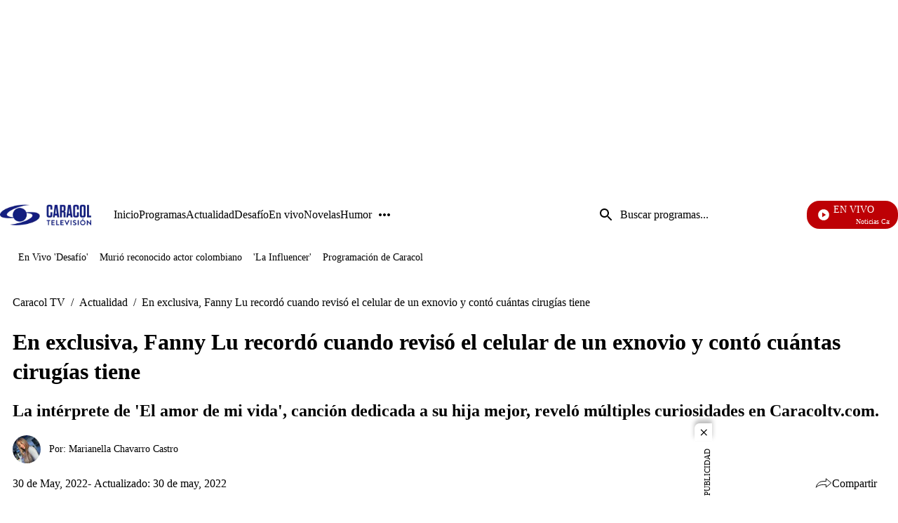

--- FILE ---
content_type: text/html;charset=UTF-8
request_url: https://www.caracoltv.com/actualidad/en-exclusiva-fanny-lu-recordo-cuando-reviso-el-celular-de-un-exnovio-y-conto-cuantas-cirugias-tiene-ex40
body_size: 55758
content:
<!DOCTYPE html>
    <html class="ArticlePage" lang="es" >
    <head>
    <meta charset="UTF-8" lang="es-CO">
    <meta name="viewport" content="width=device-width, initial-scale=1"><title>En exclusiva, Fanny Lu recordó cuando revisó el celular de un exnovio y contó cuántas cirugías tiene - CaracolTV</title><meta name="description" content="Fanny Lu se ha convertido en una de las cantantes más queridas de la industria musical colombiana por empoderar a las mujeres a través de sus composiciones y por cantarle al amor desde lo más profundo del corazón. Recientemente, la caleña lanzó su tema artístico &#x27;El amor de mi vida&#x27;, dedicado especialmente a su hija Valentina, a quien considera como una de sus más grandes inspiraciones. "><meta name="brightspot.contentId" content="00000181-16c6-d9c6-a7b1-d6ef05a90000"><meta http-equiv="content-language" content="es" />
    <meta name="robots" content="index,follow,max-image-preview:large">
<meta property="og:title" content="En exclusiva, Fanny Lu recordó cuando revisó el celular de un exnovio y contó cuántas cirugías tiene"><meta property="og:url" content="https://www.caracoltv.com/actualidad/en-exclusiva-fanny-lu-recordo-cuando-reviso-el-celular-de-un-exnovio-y-conto-cuantas-cirugias-tiene-ex40"><meta property="og:image" content="https://caracoltv.brightspotcdn.com/dims4/default/0770c00/2147483647/strip/true/crop/1116x628+84+0/resize/1280x720!/format/webp/quality/75/?url=https%3A%2F%2Fcaracol-brightspot.s3.us-west-2.amazonaws.com%2F9f%2F62%2F379e12d03dc5b42f5fbab655f238%2Fthumb-627c1057c00bbe28cdd66164-1652314919793.jpg">
    <meta property="og:image:url" content="https://caracoltv.brightspotcdn.com/dims4/default/0770c00/2147483647/strip/true/crop/1116x628+84+0/resize/1280x720!/format/webp/quality/75/?url=https%3A%2F%2Fcaracol-brightspot.s3.us-west-2.amazonaws.com%2F9f%2F62%2F379e12d03dc5b42f5fbab655f238%2Fthumb-627c1057c00bbe28cdd66164-1652314919793.jpg">
    <meta property="og:image:secure_url" content="https://caracoltv.brightspotcdn.com/dims4/default/0770c00/2147483647/strip/true/crop/1116x628+84+0/resize/1280x720!/format/webp/quality/75/?url=https%3A%2F%2Fcaracol-brightspot.s3.us-west-2.amazonaws.com%2F9f%2F62%2F379e12d03dc5b42f5fbab655f238%2Fthumb-627c1057c00bbe28cdd66164-1652314919793.jpg">
    <meta property="og:image:width" content="1280">
    <meta property="og:image:height" content="720"><meta property="og:image:type" content="image/webp"><meta property="og:image:alt" content="Thumbnail"><meta property="og:description" content="La intérprete de &#x27;El amor de mi vida&#x27;, canción dedicada a su hija mejor, reveló múltiples curiosidades en Caracoltv.com."><meta property="og:locale" content="es-CO"><meta property="og:site_name" content="Caracol TV"><meta property="og:type" content="article"><meta property="article:author" content="https://www.caracoltv.com/autor/marianella-chavarro-castro"><meta property="article:published_time" content="2022-05-30T16:40:35-05:00"><meta property="article:modified_time" content="2022-05-30T16:42:32-05:00"><meta property="article:section" content="Actualidad"><meta property="og:video:type" content="video/*"><meta name="twitter:card" content="summary_large_image"/>



<meta name="twitter:description" content="La intérprete de &#x27;El amor de mi vida&#x27;, canción dedicada a su hija mejor, reveló múltiples curiosidades en Caracoltv.com."/>
<meta name="twitter:image" content="https://caracoltv.brightspotcdn.com/dims4/default/0770c00/2147483647/strip/true/crop/1116x628+84+0/resize/1280x720!/format/webp/quality/75/?url=https%3A%2F%2Fcaracol-brightspot.s3.us-west-2.amazonaws.com%2F9f%2F62%2F379e12d03dc5b42f5fbab655f238%2Fthumb-627c1057c00bbe28cdd66164-1652314919793.jpg"/>
<meta name="twitter:image:alt" content="Thumbnail"/>
<meta name="twitter:site" content="@CaracolTV"/>

<meta name="twitter:title" content="En exclusiva, Fanny Lu recordó cuando revisó el celular de un exnovio y contó cuántas cirugías tiene"/>
<meta name="DC.title" lang="es" content="En exclusiva, Fanny Lu recordó cuando revisó el celular de un exnovio y contó cuántas cirugías tiene"><meta name="DC.creator" content="Marianella Chavarro Castro"><meta name="DC.date" scheme="W3CDTF" content="2022-05-30"><meta name="DC.description" lang="es" content="Fanny Lu se ha convertido en una de las cantantes más queridas de la industria musical colombiana por empoderar a las mujeres a través de sus composiciones y por cantarle al amor desde lo más profundo del corazón. Recientemente, la caleña lanzó su tema artístico &#x27;El amor de mi vida&#x27;, dedicado especialmente a su hija Valentina, a quien considera como una de sus más grandes inspiraciones. "><meta property="mrf:authors" content="Marianella Chavarro"><meta property="mrf:sections" content="Actualidad"><meta property="fb:app_id" content="975044969223653"><meta property="fb:pages" content="150579504984669"><meta name="author" content="Marianella Chavarro Castro"><meta name="google-site-verification" content="b4HhzC_qQatlMp8IqC-vLsXvikQ1j4iQgBZ8rWWP4qQ"><meta name="genre" content="News"><meta name="geo.placename" content="Colombia"><meta name="geo.position" content="4.694027;-74.073143"><meta name="geo.region" content="CO"><meta name="ICBM" content="4.694027, -74.073143"><meta name="language" content="spanish"><meta name="distribution" content="global"><meta name="author" content="Caracol TV"><meta name="organization" content="Caracol Televisión S.A."><meta name="DC.publisher" content="Caracol Televisión"><meta name="DC.type" content="text"><meta name="DC.format" content="text/html"><meta name="DC.language" content="es"><meta name="DC.coverage" content="world"><meta name="DC.rights" content="https://www.caracoltv.com/terminos-y-condiciones"><meta name="theme-color" content="#00198b"><link rel="canonical" href="https://www.caracoltv.com/actualidad/en-exclusiva-fanny-lu-recordo-cuando-reviso-el-celular-de-un-exnovio-y-conto-cuantas-cirugias-tiene-ex40">
    
        
            
                <link rel="preload" fetchpriority="high" 
                as="image" href="https://caracoltv.brightspotcdn.com/dims4/default/635b979/2147483647/strip/true/crop/178x42+0+0/resize/178x42!/format/webp/quality/75/?url=https%3A%2F%2Fcaracol-brightspot.s3.us-west-2.amazonaws.com%2F44%2F6a%2F820db546454485076d0405049ee4%2Flogo-ctv.png" 
                imagesrcset="https://caracoltv.brightspotcdn.com/dims4/default/9c46a67/2147483647/strip/true/crop/178x42+0+0/resize/288x68!/format/webp/quality/75/?url=https%3A%2F%2Fcaracol-brightspot.s3.us-west-2.amazonaws.com%2F44%2F6a%2F820db546454485076d0405049ee4%2Flogo-ctv.png 288w,https://caracoltv.brightspotcdn.com/dims4/default/d5b8ccb/2147483647/strip/true/crop/178x42+0+0/resize/576x136!/format/webp/quality/75/?url=https%3A%2F%2Fcaracol-brightspot.s3.us-west-2.amazonaws.com%2F44%2F6a%2F820db546454485076d0405049ee4%2Flogo-ctv.png 576w,https://caracoltv.brightspotcdn.com/dims4/default/4775739/2147483647/strip/true/crop/178x42+0+0/resize/864x204!/format/webp/quality/75/?url=https%3A%2F%2Fcaracol-brightspot.s3.us-west-2.amazonaws.com%2F44%2F6a%2F820db546454485076d0405049ee4%2Flogo-ctv.png 864w" 
                 
                type="image/webp"/>
            
        
    

    
<!-- Didomi integration--><script type="text/javascript">window.gdprAppliesGlobally=true;(function(){function a(e){if(!window.frames[e]){if(document.body&&document.body.firstChild){var t=document.body;var n=document.createElement("iframe");n.style.display="none";n.name=e;n.title=e;t.insertBefore(n,t.firstChild)}
else{setTimeout(function(){a(e)},5)}}}function e(n,r,o,c,s){function e(e,t,n,a){if(typeof n!=="function"){return}if(!window[r]){window[r]=[]}var i=false;if(s){i=s(e,t,n)}if(!i){window[r].push({command:e,parameter:t,callback:n,version:a})}}e.stub=true;function t(a){if(!window[n]||window[n].stub!==true){return}if(!a.data){return}
var i=typeof a.data==="string";var e;try{e=i?JSON.parse(a.data):a.data}catch(t){return}if(e[o]){var r=e[o];window[n](r.command,r.parameter,function(e,t){var n={};n[c]={returnValue:e,success:t,callId:r.callId};a.source.postMessage(i?JSON.stringify(n):n,"*")},r.version)}}
if(typeof window[n]!=="function"){window[n]=e;if(window.addEventListener){window.addEventListener("message",t,false)}else{window.attachEvent("onmessage",t)}}}e("__tcfapi","__tcfapiBuffer","__tcfapiCall","__tcfapiReturn");a("__tcfapiLocator");(function(e){
  var t=document.createElement("script");t.id="spcloader";t.type="text/javascript";t.async=true;t.src="https://sdk.privacy-center.org/"+e+"/loader.js?target="+document.location.hostname;t.charset="utf-8";var n=document.getElementsByTagName("script")[0];n.parentNode.insertBefore(t,n)})("a1a49dfd-d1f6-4d03-9992-386b525f6377")})();</script><script>
    (function(w,d,s,l,i){w[l]=w[l]||[];w[l].push({'gtm.start':
        new Date().getTime(),event:'gtm.js'});var f=d.getElementsByTagName(s)[0],
        j=d.createElement(s),dl=l!='dataLayer'?'&l='+l:'';j.async=true;j.src=
        'https://www.googletagmanager.com/gtm.js?id='+i+dl;f.parentNode.insertBefore(j,f);
    })(window,document,'script','dataLayer','GTM-NP83S4Z');
</script>

<style>
        @layer brightspot.section, brightspot.theme, brightspot.settings;
    </style>
    <style type="text/css">@layer brightspot.section {
  :root {--sectionPrimaryColor: var(--color-primary);--sectionPrimaryTextColor: var(--color-primary-text);--sectionHeaderMenuBgColor: var(--color-header-bg);--sectionHeaderMenuTextColor: var(--color-header-text);--sectionListTitle: var(--color-list-title);--sectionButtonBgColor: var(--color-button-bg);--sectionButtonTextColor: var(--color-button-text);--sectionTertiaryTextColor: var(--color-tertiary-text);--sectionFooterBgColor: var(--color-footer-bg);--sectionFloatMenuBgColor: var(--color-header-secondary-bg);--liveScheduleBg: var(--color-white);--liveShceduleText: var(--color-black);--liveScheduleBorder: var(--color-white);
      --headerMenuBgColorOverride:--headerMenuBgColorOverride: var(--color-header-secondary-bg);
    
    ;--sectionPrimaryHeadlineFont: var(--primaryHeadlineFont);--sectionHeadlineFont: var(--primaryHeadlineFont);}
}
</style>
    <style type="text/css">@layer brightspot.settings {
    :root {--color-standard-primary: #000413;--color-standard-primary-text: #ffffff;--color-standard-secondary-text: #00196a;--color-standard-site-bg: #000413;--color-standard-primary-border: #bdbdbd;--color-standard-tertiary-text: #05e8fd;--color-standard-category-text: #ffffff;--color-standard-header-bg: rgba(0, 4, 19, 0.5);--color-standard-header-secondary-bg: #000c33;--color-standard-header-text: #ffffff;--color-standard-header-border: #bdbdbd;--color-standard-hat-text: #ffffff;--color-standard-live-banner-bg: #000413;--color-standard-live-banner-text: #ffffff;--color-standard-live-banner-btn-text: #ffffff;--color-standard-live-banner-signal: #bd0005;--color-standard-policies-banner-bg: #000413;--color-standard-policies-banner-text: #ffffff;--color-standard-policies-banner-btn: #000413;--color-standard-general-icons: #ffffff;--color-standard-breaking-text: #ffffff;--color-standard-breaking-bg: #003fbe;--color-standard-list-livestream-bg: #00196a; --color-standard-list-livestream-border: rgba(40, 98, 255, 0.5);--color-standard-current-livestream: #bd0005;--color-standard-footer-bg: #000413;--color-standard-footer-text: #ffffff;--color-standard-footer-icons: #ffffff;--color-standard-link-text: #ffffff;--color-standard-link-text-hover: #05e8fd;--color-standard-button-bg: #ffffff;--color-standard-button-border: #ffffff;--color-standard-button-text: #000413;--color-standard-button-secondary-bg: #000413;--color-standard-button-secondary-border: #ffffff;--color-standard-button-secondary-text: #ffffff;--color-standard-list-title: #ffffff;--color-standard-list-border: #bdbdbd;--color-inverse-primary: #ffffff;--color-inverse-primary-text: #000413;--color-inverse-secondary-text: #00196a;--color-inverse-site-bg: #ffffff;--color-inverse-primary-border: #000413;--color-inverse-tertiary-text: #05e8fd;--color-inverse-category-text: #000c33;--color-inverse-header-bg: #ffffff;--color-inverse-header-secondary-bg: #000c33;--color-inverse-header-text: #000413;--color-inverse-header-border: #000413;--color-inverse-hat-text: #000413;--color-inverse-live-banner-bg: #ffffff;--color-inverse-live-banner-text: #000413;--color-inverse-live-banner-btn-text: #000413;--color-inverse-live-banner-signal: #bd0005;--color-inverse-policies-banner-bg: #ffffff;--color-inverse-policies-banner-text: #000413;--color-inverse-policies-banner-btn: #ffffff;--color-inverse-videoPlay-List-bg: #000000;--color-inverse-footer-bg: #000413;--color-inverse-footer-text: #ffffff;--color-inverse-footer-icons: #ffffff;--color-inverse-link-text: #000413;--color-inverse-link-text-hover: #05e8fd;--color-inverse-button-bg: #000413;--color-inverse-button-border: #ffffff;--color-inverse-button-text: #ffffff;--color-inverse-button-secondary-bg: #ffffff;--color-inverse-button-secondary-border: #000413;--color-inverse-button-secondary-text: #000413;--color-inverse-list-title: #000413;--color-inverse-list-border: #bdbdbd;}
}
</style>
    <style type="text/css">:root {
    --HeaderFontDesk: 1rem;
    --HeaderFontMob: 0.625rem;
    --HeaderFontLineHeight: 0.75;
    --HeaderFontWeight: 400;
    --H1PrimaryDesk: 2rem;
    --H1PrimaryMob: 1.75rem;
    --H1LineHeight: 1.33;
    --H1fontWeight: 700;
    --H1SecondaryDesk: 2rem;
    --H1SecondaryMob: 1.25rem;
    --H1SecondaryLineHeight: 1.375;
    --H1SecondaryfontWeight: 400;
    --H2PrimaryDesk: 1.125rem;
    --H2PrimaryMob: 1rem;
    --H2PrimaryLineHeight: 1.375;
    --H2PrimaryfontWeight: 600;
    --H2SecondaryDesk: 1.5rem;
    --H2SecondaryMob: 1.125rem;
    --H2SecondaryLineHeight: 1.25;
    --H2SecondaryfontWeight: 600;
    --H3SecondaryDesk: 1.125rem;
    --H3SecondaryMob: 0.875rem;
    --H3SecondaryLineHeight: 1;
    --H3SecondaryfontWeight: 600;
    --ParagraphDesk: 1.125rem;
    --ParagraphMob: 1.125rem;
    --ParagraphLineHeight: 1.3;
    --ParagraphfontWeight: 400;
    --LinkFontDesk: 1rem;
    --LinkFontMob: 0.825rem;
    --LinkFontLineHeight: 0.75;
    --LinkFontWeight: 400;
    --SpanFontDesk: 0.875rem;
    --SpanFontMob: 0.875rem;
    --SpanFontLineHeight: 1.2;
    --SpanFontWeight: 400;
    --SpanSecondaryFontDesk: 0.75rem;
    --SpanSecondaryFontMob: 0.5rem;
    --SpanSecondaryFontLineHeight: 1;
    --SpanSecondaryFontWeight: 400;
    --CounterFontDesk: 1.5rem;
    --CounterFontMob: 1.5rem;
    --ButtonDesk: 1rem;
    --ButtonMobile: 1rem;
    --CounterFontLineHeight: 1;
    --CounterFontWeight: 700;

    --primaryHeadlineFont: "Roboto";
}

body {
    --primaryHeadlineFont: "Roboto";
}
@layer brightspot.section{[data-color-scheme=standard]{--sectionPrimaryColor:var(--color-standard-primary);--sectionPrimaryTextColor:var(--color-standard-primary-text);--sectionListTitle:var(--color-standard-list-title);--sectionHeaderMenuBgColor:var(--color-standard-header-bg);--sectionHeaderMenuTextColor:var(--color-standard-header-text);--sectionButtonBgColor:var(--color-standard-button-bg);--sectionButtonTextColor:var(--color-standard-button-text);--sectionTertiaryTextColor:var(--color-standard-tertiary-text);--sectionFooterBgColor:var(--color-standard-footer-bg);--sectionFloatMenuBgColor:var(--color-standard-header-secondary-bg)}[data-color-scheme=inverse]{--sectionPrimaryColor:var(--color-inverse-primary);--sectionPrimaryTextColor:var(--color-inverse-primary-text);--sectionListTitle:var(--color-inverse-list-title);--sectionHeaderMenuBgColor:var(--color-inverse-header-bg);--sectionHeaderMenuTextColor:var(--color-inverse-header-text);--sectionButtonBgColor:var(--color-inverse-button-bg);--sectionButtonTextColor:var(--color-inverse-button-text);--sectionTertiaryTextColor:var(--color-inverse-tertiary-text);--sectionFooterBgColor:var(--color-inverse-footer-bg);--sectionFloatMenuBgColor:var(--color-inverse-header-secondary-bg)}}@layer brightspot.theme{:root{--color-darkBlue:#000413;--color-darkBlue-rgba:rgba(0,4,19,.7);--color-darkBlue-1:#000c33;--color-lightBlue:#05e8fd;--color-blue:#00196a;--color-white:#fff;--color-red-1:#bd0005;--color-black:#000;--color-gray:#bdbdbd;--color-gray-1:#999;--color-gray-2:#e6e6e6;--color-gray-3:#f7f7f7}[data-color-scheme]{color:var(--color-primary-text)}:root,[data-color-scheme=standard]{--color-primary:var(--color-standard-primary);--color-primary-text:var(--color-standard-primary-text);--color-secondary-text:var(--color-standard-secondary-text);--color-primary-border:var(--color-standard-primary-border);--color-site-bg:var(--color-standard-site-bg);--color-site-secondary-bg:var(--color-standard-secondary-bg);--color-tertiary-text:var(--color-standard-tertiary-text);--color-category-text:var(--color-standard-category-text);--color-text-inverse:#fff;--color-header-bg:var(--color-standard-header-bg);--color-header-secondary-bg:var(--color-standard-header-secondary-bg);--color-header-text:var(--color-standard-header-text);--color-header-border:var(--color-standard-header-border);--color-hat-text:var(--color-standard-hat-text);--color-hat-border:var(--color-standard-hat-border);--color-live-banner-bg:var(--color-standard-live-banner-bg);--color-live-banner-text:var(--color-standard-live-banner-text);--color-live-banner-btn-text:var(--color-standard-live-banner-btn-text);--color-live-banner-signal:var(--color-standard-live-banner-signal);--color-policies-bg:var(--color-standard-policies-banner-bg);--color-policies-text:var(--color-standard-policies-banner-text);--color-policies-btn:var(--color-standard-policies-banner-btn);--color-videoPlay-List-bg:var(--color-standard-videoPlay-List-bg);--color-container-module:var(--color-standard-container-module);--color-general-icons:var(--color-standard-general-icons);--color-breaking-text:var(--color-standard-breaking-text);--color-breaking-bg:var(--color-standard-breaking-bg);--color-list-livestream-bg:var(--color-standard-list-livestream-bg);--color-list-livestream-border:var(--color-standard-list-livestream-border);--color-current-livestream:var(--color-standard-current-livestream);--color-footer-bg:var(--color-standard-footer-bg);--color-footer-text:var(--color-standard-footer-text);--color-footer-icons:var(--color-standard-footer-icons);--color-link-text:var(--color-standard-link-text);--color-link-text-hover:var(--color-standard-link-text-hover);--color-button-bg:var(--color-standard-button-bg);--color-button-border:var(--color-standard-border);--color-button-text:var(--color-standard-button-text);--color-button-secondary-bg:var(--color-standard-button-secondary-bg);--color-button-secondary-border:var(--color-standard-button-secondary-border);--color-button-secondary-text:var(--color-standard-button-secondary-text);--color-button-disabled:var(--color-standard-button-disabled);--color-list-title:var(--color-standard-list-title);--color-list-border:var(--color-standard-list-border);--color-flag-background:#6c7778;--color-flag-text:#fff}[data-color-scheme=inverse]{--color-primary:var(--color-inverse-primary);--color-primary-text:var(--color-inverse-primary-text);--color-secondary-text:var(--color-inverse-secondary-text);--color-primary-border:var(--color-inverse-primary-border);--color-site-bg:var(--color-inverse-site-bg);--color-site-secondary-bg:var(--color-inverse-secondary-bg);--color-tertiary-text:var(--color-inverse-tertiary-text);--color-category-text:var(--color-inverse-category-text);--color-header-bg:var(--color-inverse-header-bg);--color-header-secondary-bg:var(--color-inverse-header-secondary-bg);--color-header-text:var(--color-inverse-header-text);--color-header-border:var(--color-inverse-header-border);--color-hat-text:var(--color-inverse-hat-text);--color-hat-border:var(--color-inverse-hat-border);--color-banner-bg:var(--color-inverse-banner-bg);--color-banner-text:var(--color-inverse-banner-text);--color-live-banner-btn-text:var(--color-inverse-live-banner-btn-text);--color-live-banner-signal:var(--color-inverse-live-banner-signal);--color-policies-bg:var(--color-inverse-policies-banner-bg);--color-policies-text:var(--color-inverse-policies-banner-text);--color-policies-btn:var(--color-inverse-policies-banner-btn);--color-videoPlay-List-bg:var(--color-inverse-videoPlay-List-bg);--color-container-module:var(--color-inverse-container-module);--color-general-icons:var(--color-inverse-general-icons);--color-breaking-text:var(--color-inverse-breaking-text);--color-breaking-bg:var(--color-inverse-breaking-bg);--color-list-livestream-bg:var(--color-inverse-list-livestream-bg);--color-list-livestream-border:var(--color-inverse-list-livestream-border);--color-current-livestream:var(--color-inverse-current-livestream);--color-footer-bg:var(--color-inverse-footer-bg);--color-footer-text:var(--color-inverse-footer-text);--color-footer-icons:var(--color-inverse-footer-icons);--color-link-text:var(--color-inverse-link-text);--color-link-text-hover:var(--color-inverse-link-text-hover);--color-button-bg:var(--color-inverse-button-bg);--color-button-border:var(--color-inverse-border);--color-button-text:var(--color-inverse-button-text);--color-button-secondary-bg:var(--color-inverse-button-secondary-bg);--color-button-secondary-border:var(--color-inverse-button-secondary-border);--color-button-secondary-text:var(--color-inverse-button-secondary-text);--color-button-disabled:var(--color-inverse-button-disabled);--color-list-title:var(--color-inverse-list-title);--color-list-border:var(--color-inverse-list-border)}[data-promo-color=true]{--color-header-secondary-bg:var(--color-promo-bg);--sectionPrimaryTextColor:var(--color-promo-text);--color-category-text:var(--color-promo-text);--sectionTertiaryTextColor:var(--color-promo-text)}:root{--color-inverse-primary:var(--color-white);--color-inverse-primary-text:var(--color-darkBlue);--color-inverse-secondary-text:var(--color-blue);--color-inverse-primary-border:var(--color-darkBlue);--color-inverse-site-bg:var(--color-white);--color-inverse-site-secondary-bg:var(--color-gray);--color-inverse-tertiary-text:var(--color-lightBlue);--color-inverse-category-text:var(--color-lightBlue);--color-inverse-header-bg:var(--color-white);--color-inverse-header-secondary-bg:var(--color-darkBlue-1);--color-inverse-header-text:var(--color-darkBlue);--color-inverse-header-border:var(--color-darkBlue);--color-inverse-hat-text:var(--color-darkBlue);--color-inverse-hat-border:var(--color-black);--color-inverse-live-banner-bg:var(--color-white);--color-inverse-live-banner-text:var(--color-darkBlue);--color-inverse-live-banner-btn-text:var(--color-darkBlue);--color-inverse-live-banner-signal:var(--color-red-1);--color-inverse-policies-bg:var(--color-white);--color-inverse-policies-text:var(--color-darkBlue);--color-inverse-policies-btn:var(--color-white);--color-inverse-footer-bg:var(--color-darkBlue);--color-inverse-footer-text:var(--color-white);--color-inverse-link-text:var(--color-darkBlue);--color-inverse-link-text-hover:var(--color-lightBlue);--color-inverse-button-bg:var(--color-darkBlue);--color-inverse-button-border:var(--color-white);--color-inverse-button-text:var(--color-white);--color-inverse-button-secondary-bg:var(--color-white);--color-inverse-button-secondary-border:var(--color-darkBlue);--color-inverse-button-secondary-text:var(--color-darkBlue);--color-inverse-button-disabled:var(--color-gray);--color-inverse-list-title:var(--color-black);--color-inverse-list-border:var(--color-gray-4);--color-standard-primary:var(--color-darkBlue);--color-standard-primary-text:var(--color-white);--color-standard-secondary-text:var(--color-blue);--color-standard-primary-border:var(--color-gray);--color-standard-site-bg:var(--color-darkBlue);--color-standard-site-secondary-bg:var(--color-gray);--color-standard-tertiary-text:var(--color-lightBlue);--color-standard-category-text:var(--color-white);--color-standard-header-bg:var(--color-darkBlue-rgba);--color-standard-header-secondary-bg:var(--color-darkBlue-1);--color-standard-header-text:var(--color-white);--color-standard-header-border:var(--color-gray);--color-standard-hat-text:var(--color-white);--color-standard-hat-border:var(--color-white);--color-live-banner-bg:var(--color-darkBlue);--color-live-banner-text:var(--color-white);--color-live-banner-btn-text:var(--color-white);--color-live-banner-signal:var(--color-red-1);--color-policies-bg:var(--color-darkBlue);--color-policies-text:var(--color-white);--color-policies-btn:var(--color-darkBlue);--color-standard-footer-bg:var(--color-darkBlue);--color-standard-footer-text:var(--color-white);--color-standard-link-text:var(--color-white);--color-standard-link-text-hover:var(--color-lightBlue);--color-standard-button-bg:var(--color-white);--color-standard-button-border:var(--color-white);--color-standard-button-text:var(--color-darkBlue);--color-standard-button-secondary-bg:var(--color-darkBlue);--color-standard-button-secondary-border:var(--color-white);--color-standard-button-secondary-text:var(--color-white);--color-standard-button-disabled:var(--color-gray);--color-standard-list-title:var(--color-white);--color-standard-list-border:var(--color-gray-4)}}body,html{font-family:var(--sectionHeadlineFont),Arial,Helvetica,sans-serif}body{-webkit-font-smoothing:antialiased;-moz-osx-font-smoothing:grayscale;font-family:var(--sectionPrimaryHeadlineFont),Arial,Helvetica,sans-serif;font-size:var(--ParagraphMob);font-size:100%;font-weight:var(--ParagraphfontWeight);line-height:var(--ParagraphLineHeight)}@media only screen and (min-width:768px){body{font-size:var(--ParagraphDesk);font-size:100%}}h1,h2,h3,h4,h5{margin:0}:root{--global:1rem}.global{font-family:var(--sectionPrimaryHeadlineFont),Arial,Helvetica,sans-serif;font-size:var(--global);font-weight:400;line-height:1}@media only screen and (min-width:1024px){.global{line-height:1.41}}.header-font{font-family:var(--sectionPrimaryHeadlineFont),Arial,Helvetica,sans-serif;font-size:var(--HeaderFontMob);font-weight:var(--HeaderFontWeight);line-height:var(--HeaderFontLineHeight)}@media only screen and (min-width:768px){.header-font{font-size:var(--HeaderFontDesk)}}.title-1{font-family:var(--sectionPrimaryHeadlineFont),Arial,Helvetica,sans-serif;font-size:var(--H1PrimaryMob);font-weight:var(--H1fontWeight);line-height:var(--H1LineHeight)}@media only screen and (min-width:768px){.title-1{font-size:var(--H1PrimaryDesk)}}.title-1-secondary{font-family:var(--sectionPrimaryHeadlineFont),Arial,Helvetica,sans-serif;font-size:var(--H1SecondaryMob);font-weight:var(--H1SecondaryfontWeight);line-height:var(--H1SecondaryLineHeight)}@media only screen and (min-width:768px){.title-1-secondary{font-size:var(--H1SecondaryDesk)}}h1{font-family:var(--sectionPrimaryHeadlineFont),Arial,Helvetica,sans-serif;font-size:var(--H1PrimaryMob);font-weight:var(--H1fontWeight);line-height:var(--H1LineHeight)}@media only screen and (min-width:768px){h1{font-size:var(--H1PrimaryDesk)}}.LiveBanner-title,.title-H2{font-family:var(--sectionPrimaryHeadlineFont),Arial,Helvetica,sans-serif;font-size:var(--H2PrimaryMob);font-weight:var(--H2PrimaryfontWeight);line-height:var(--H2PrimaryLineHeight)}@media only screen and (min-width:768px){.LiveBanner-title,.title-H2{font-size:var(--H2PrimaryDesk)}}h2{font-family:var(--sectionPrimaryHeadlineFont),Arial,Helvetica,sans-serif;font-size:var(--H2PrimaryMob);font-weight:var(--H2PrimaryfontWeight);line-height:var(--H2PrimaryLineHeight)}@media only screen and (min-width:768px){h2{font-size:var(--H2PrimaryDesk)}}.title-H2-Secondary{font-family:var(--sectionPrimaryHeadlineFont),Arial,Helvetica,sans-serif;font-size:var(--H2SecondaryMob);font-weight:var(--H2SecondaryfontWeight);line-height:var(--H2SecondaryLineHeight)}@media only screen and (min-width:768px){.title-H2-Secondary{font-size:var(--H2SecondaryDesk)}}.MediaBanner-content-description,.title-H3{font-family:var(--sectionPrimaryHeadlineFont),Arial,Helvetica,sans-serif;font-size:var(--H3SecondaryMob);font-weight:var(--H3SecondaryfontWeight);line-height:var(--H3SecondaryLineHeight)}@media only screen and (min-width:768px){.MediaBanner-content-description,.title-H3{font-size:var(--H3SecondaryDesk)}}h3{font-family:var(--sectionPrimaryHeadlineFont),Arial,Helvetica,sans-serif;font-size:var(--H3SecondaryMob);font-weight:var(--H3SecondaryfontWeight);line-height:var(--H3SecondaryLineHeight)}@media only screen and (min-width:768px){h3{font-size:var(--H3SecondaryDesk)}}.SearchInput-input,.paragraph{font-family:var(--sectionPrimaryHeadlineFont),Arial,Helvetica,sans-serif;font-size:var(--ParagraphMob);font-weight:var(--ParagraphfontWeight);line-height:var(--ParagraphLineHeight)}@media only screen and (min-width:768px){.SearchInput-input,.paragraph{font-size:var(--ParagraphDesk)}}p{font-family:var(--sectionPrimaryHeadlineFont),Arial,Helvetica,sans-serif;font-size:var(--ParagraphMob);font-weight:var(--ParagraphfontWeight);line-height:var(--ParagraphLineHeight)}@media only screen and (min-width:768px){p{font-size:var(--ParagraphDesk)}}.MediaBanner-content-category,.PushSubscription,.PushSubscription-cancelButton,.PushSubscription-confirmationButton,.SectionNavigationItem a,.SectionNavigationItem-text,.link{font-family:var(--sectionPrimaryHeadlineFont),Arial,Helvetica,sans-serif;font-size:var(--LinkFontMob);font-weight:var(--LinkFontWeight);line-height:var(--LinkFontLineHeight)}@media only screen and (min-width:768px){.MediaBanner-content-category,.PushSubscription,.PushSubscription-cancelButton,.PushSubscription-confirmationButton,.SectionNavigationItem a,.SectionNavigationItem-text,.link{font-size:var(--LinkFontDesk)}}.CheckboxInput-label span,.GoogleDfpAd-advertisement,.List-items-carousel-slide:first-child [class$=-media]:before,.List-items-item-item:first-child [class$=-media]:before,.List-items-slide:first-child [class$=-media]:before,.LiveBanner-buttons,.LiveBanner-label,.LiveBanner-subHeadline,.LiveBanner[data-promolive-expand=true] [class$=-subHeadline],.PoliciesBanner-buttonText,.PoliciesBanner-informationText,.ProminentFlagList:before,.TextInput input,.TextInput label span,.TextInputInverse input,.TextInputInverse label span,.span{font-family:var(--sectionPrimaryHeadlineFont),Arial,Helvetica,sans-serif;font-size:var(--SpanFontMob);font-weight:var(--SpanFontWeight);line-height:var(--SpanFontLineHeight)}@media only screen and (min-width:768px){.CheckboxInput-label span,.GoogleDfpAd-advertisement,.List-items-carousel-slide:first-child [class$=-media]:before,.List-items-item-item:first-child [class$=-media]:before,.List-items-slide:first-child [class$=-media]:before,.LiveBanner-buttons,.LiveBanner-label,.LiveBanner-subHeadline,.LiveBanner[data-promolive-expand=true] [class$=-subHeadline],.PoliciesBanner-buttonText,.PoliciesBanner-informationText,.ProminentFlagList:before,.TextInput input,.TextInput label span,.TextInputInverse input,.TextInputInverse label span,.span{font-size:var(--SpanFontDesk)}}.Page-leaderboard .GoogleDfpAd-advertisement,.span-secondary{font-family:var(--sectionPrimaryHeadlineFont),Arial,Helvetica,sans-serif;font-size:var(--SpanSecondaryFontMob);font-weight:var(--SpanSecondaryFontWeight);line-height:var(--SpanSecondaryFontLineHeight)}@media only screen and (min-width:768px){.Page-leaderboard .GoogleDfpAd-advertisement,.span-secondary{font-size:var(--SpanSecondaryFontDesk)}}.counter-2,.counterBefore li:before{font-family:var(--sectionPrimaryHeadlineFont),Arial,Helvetica,sans-serif;font-size:var(--CounterFontMob);font-weight:var(--CounterFontWeight);line-height:var(--CounterFontLineHeight)}@media only screen and (min-width:768px){.counter-2,.counterBefore li:before{font-size:var(--CounterFontDesk)}}.List-nextPage .Link,.LiveBanner-nextPage,.MediaBanner-content-wrapper-button,.PushSubscription-confirmationButton,.buttonFont{font-family:var(--sectionPrimaryHeadlineFont),Arial,Helvetica,sans-serif;font-size:var(--ButtonMobile)}@media only screen and (min-width:768px){.List-nextPage .Link,.LiveBanner-nextPage,.MediaBanner-content-wrapper-button,.PushSubscription-confirmationButton,.buttonFont{font-size:var(--ButtonDesk)}}.flex{display:flex}.flex-col{flex-direction:column}.flex-col-reverse{flex-direction:column-reverse}.flex-row{flex-direction:row}.flex-row-reverse{flex-direction:row-reverse}.flex-wrap{flex-wrap:wrap}.flex-nowrap{flex-wrap:nowrap}.flex-1{flex:1}.justify-center{justify-content:center}.justify-start{justify-content:flex-start}.justify-end{justify-content:flex-end}.justify-between{justify-content:space-between}.justify-around{justify-content:space-around}.justify-self-center{justify-self:center}.items-center{align-items:center}.items-start{align-items:flex-start}.items-end{align-items:flex-end}.flex-J{display:flex;justify-content:center}.flex-A,.flex-A-J{align-items:center;display:flex}.flex-A-J{justify-content:center}.grid-two{grid-template-columns:repeat(2,1fr)}.grid-two,.grid-two-dk{display:grid}@media only screen and (min-width:768px){.grid-two-dk{grid-template-columns:repeat(2,1fr)}}.grid-three{display:grid}@media only screen and (min-width:768px){.grid-three{grid-template-columns:repeat(3,1fr)}}.grid-four{display:grid}@media only screen and (min-width:768px){.grid-four{grid-template-columns:repeat(4,1fr)}}.grid-gap{display:grid;gap:20px}.grid-gap-2{display:grid;gap:12px}.grid-gap-3{gap:16px}.grid,.grid-gap-3{display:grid}.grid-cols-2{grid-template-columns:repeat(2,1fr)}.grid-cols-3{grid-template-columns:repeat(3,1fr)}.grid-cols-4{grid-template-columns:repeat(4,1fr)}.block{display:block}.hidden{display:none}.gap{gap:20px}.gap-0{gap:4px}.gap-1{gap:8px}.gap-2{gap:12px}.gap-3{gap:16px}.gap-4{gap:24px}.gap-5{gap:28px}.gap-6{gap:32px}.gap-7{gap:36px}.gap-8{gap:40px}.gap-9{gap:44px}.gap-10{gap:48px}.h-1{height:1rem}.h-1\.5{height:1.5rem}.h-2{height:2rem}.h-8{height:8rem}.h-fit{height:-moz-fit-content;height:fit-content}.w-1\/4{width:25%}.w-1\/3{width:33.33%}.w-2\/3{width:66.67%}.w-1\/2{width:50%}.w-3\/4{width:75%}.w-full{width:100%}.mt-3{margin-top:3rem}.truncate{overflow:hidden;text-overflow:ellipsis;white-space:nowrap}.truncate-none{overflow:visible;text-overflow:clip;white-space:normal}.text-center{text-align:center}.shadow-sm{box-shadow:0 1px 3px 0 rgba(0,0,0,.1),0 1px 2px -1px rgba(0,0,0,.1)}.shadow-md{box-shadow:0 4px 6px -1px rgba(0,0,0,.1),0 2px 4px -2px rgba(0,0,0,.1)}.timeline:before{height:94%;left:7px;width:2px}.point-timeline:before,.timeline:before{background-color:var(--sectionTertiaryTextColor);content:"";position:absolute;top:5px}.point-timeline:before{border-radius:50%;height:10px;left:-13px;width:10px}.p-xs{padding:var(--spacing-xs)}.p-sm{padding:var(--spacing-sm)}.p-md{padding:var(--spacing-md)}.p-base{padding:var(--spacing-base)}.p-lg{padding:var(--spacing-lg)}.p-xl{padding:var(--spacing-xl)}.p-xxl{padding:var(--spacing-xxl)}.pbk-xs{padding-block:var(--spacing-xs)}.pbk-sm{padding-block:var(--spacing-sm)}.pbk-md{padding-block:var(--spacing-md)}.pbk-base{padding-block:var(--spacing-base)}.pbk-lg{padding-block:var(--spacing-lg)}.pbk-xl{padding-block:var(--spacing-xl)}.pbk-xxl{padding-block:var(--spacing-xxl)}.pil-xs{padding-inline:var(--spacing-xs)}.pil-sm{padding-inline:var(--spacing-sm)}.pil-md{padding-inline:var(--spacing-md)}.pil-lg{padding-inline:var(--spacing-lg)}.pil-xl{padding-inline:var(--spacing-xl)}.pil-xxl{padding-inline:var(--spacing-xxl)}.pbs-xs{padding-block-start:var(--spacing-xs)}.pbs-sm{padding-block-start:var(--spacing-sm)}.pbs-md{padding-block-start:var(--spacing-md)}.pbs-lg{padding-block-start:var(--spacing-lg)}.pbs-xl{padding-block-start:var(--spacing-xl)}.pbs-xxl{padding-block-start:var(--spacing-xxl)}.pbe-xs{padding-block-end:var(--spacing-xs)}.pbe-sm{padding-block-end:var(--spacing-sm)}.pbe-md{padding-block-end:var(--spacing-md)}.pbe-lg{padding-block-end:var(--spacing-lg)}.pbe-xl{padding-block-end:var(--spacing-xl)}.pbe-xxl{padding-block-end:var(--spacing-xxl)}.pis-xs{padding-inline-start:var(--spacing-xs)}.pis-sm{padding-inline-start:var(--spacing-sm)}.pis-md{padding-inline-start:var(--spacing-md)}.pis-lg{padding-inline-start:var(--spacing-lg)}.pis-xl{padding-inline-start:var(--spacing-xl)}.pis-xxl{padding-inline-start:var(--spacing-xxl)}.pie-xs{padding-inline-end:var(--spacing-xs)}.pie-sm{padding-inline-end:var(--spacing-sm)}.pie-md{padding-inline-end:var(--spacing-md)}.pie-lg{padding-inline-end:var(--spacing-lg)}.pie-xl{padding-inline-end:var(--spacing-xl)}.pie-xxl{padding-inline-end:var(--spacing-xxl)}@media only screen and (min-width:768px){.md\:flex{display:flex}.md\:flex-col{flex-direction:column}.md\:flex-col-reverse{flex-direction:column-reverse}.md\:flex-row{flex-direction:row}.md\:flex-row-reverse{flex-direction:row-reverse}.md\:flex-wrap{flex-wrap:wrap}.md\:flex-nowrap{flex-wrap:nowrap}.md\:justify-center{justify-content:center}.md\:justify-start{justify-content:flex-start}.md\:justify-end{justify-content:flex-end}.md\:justify-between{justify-content:space-between}.md\:justify-around{justify-content:space-around}.md\:items-center{align-items:center}.md\:items-start{align-items:flex-start}.md\:items-end{align-items:flex-end}.md\:grid{display:grid}.md\:grid-cols-2{grid-template-columns:repeat(2,1fr)}.md\:grid-cols-3{grid-template-columns:repeat(3,1fr)}.md\:grid-cols-4{grid-template-columns:repeat(4,1fr)}.md\:block{display:block}.md\:hidden{display:none}.md\:gap{gap:20px}.md\:gap-1{gap:8px}.md\:gap-2{gap:12px}.md\:gap-3{gap:16px}.md\:gap-4{gap:24px}.md\:gap-5{gap:28px}.md\:gap-6{gap:32px}.md\:gap-7{gap:36px}.md\:gap-8{gap:40px}.md\:gap-9{gap:44px}.md\:gap-10{gap:48px}.md\:w-1\/4{width:25%}.md\:w-full{width:100%}.md\:w-auto{width:auto}.md\:truncate{overflow:hidden;text-overflow:ellipsis;white-space:nowrap}.md\:truncate-none{overflow:visible;text-overflow:clip;white-space:normal}.md\:text-center{text-align:center}}@media only screen and (min-width:1024px){.lg\:flex{display:flex}.lg\:flex-col{flex-direction:column}.lg\:flex-row{flex-direction:row}.lg\:flex-wrap{flex-wrap:wrap}.lg\:justify-center{justify-content:center}.lg\:justify-end{justify-content:flex-end}.lg\:items-center{align-items:center}.lg\:block{display:block}}.TextInput input,.TextInputInverse input{background-color:var(--secondaryColor4);border:0;border-radius:0;color:var(--color-primary-text);font-weight:500;height:40px;line-height:normal;padding:6px 10px 4px;width:100%}.TextInput label span,.TextInputInverse label span{display:block;padding-bottom:10px}.TextInput-errors,.TextInputInverse-errors{display:none}.TextInputInverse input{background:hsla(0,0%,100%,.2);color:var(--secondaryColor4)}.TextInputInverse input:focus{background-color:var(--secondaryColor5);box-shadow:none;color:var(--color-primary-text)}.CheckboxInput input{-webkit-appearance:none;appearance:none;background-color:var(--secondaryColor1);border:1px solid var(--color-secondary-text);border-radius:0;display:inline-block;padding:7px;position:relative;top:2px}.CheckboxInput input:active,.CheckboxInput input:checked{background:var(--color-primary);border:2px solid var(--color-primary)}.CheckboxInput input:active:after,.CheckboxInput input:checked:after{border-bottom:2px solid var(--secondaryColor1);border-right:2px solid var(--secondaryColor1);content:"";height:13px;left:5px;position:absolute;top:-1px;transform:rotate(37deg);width:5px}.CheckboxInput-label span{margin-left:3px}.SearchInput-input{border:0;color:var(--color-secondary-text);line-height:1.14;width:100%}.SearchInput-input:focus{outline:none}.sr-only{clip:rect(0,0,0,0);border:0;color:var(--color-white);height:1px;margin:-1px;overflow:hidden;padding:0;position:absolute;width:1px}.undo-sr-only{clip:inherit;height:auto;margin:0;overflow:visible;position:relative;width:auto}.clearfix:after{clear:both;content:" ";display:block;height:0;visibility:hidden}.verticalLetter{display:block;height:-webkit-fill-available;height:-moz-available;height:stretch;left:-18px;margin:0;position:absolute;text-orientation:mixed;transform:rotate(-180deg);width:19px;writing-mode:vertical-lr}.loading-icon{animation-fill-mode:both;animation:3s linear infinite;animation-delay:-.16s;display:inline-flex;flex-wrap:wrap;justify-content:center;margin:0;padding:8px 20px 0;position:relative;width:100%}.loading-icon:after,.loading-icon:before{align-items:center;border-radius:999px;content:"";display:inline-flex;height:9px;justify-content:center;margin-top:22px;position:absolute;width:9px}.loading-icon:before{animation:kiri 1.5s linear infinite}.loading-icon:after{animation:kanan 1.5s linear infinite}@keyframes kanan{0%{transform:translateX(10px)}50%{transform:translateX(-10px)}to{transform:translateX(10px);z-index:200}}@keyframes kiri{0%{transform:translateX(-10px);z-index:200}50%{transform:translateX(10px)}to{transform:translateX(-10px)}}@keyframes opacity{0%{opacity:0}to{opacity:1}}@keyframes pulse{0%{box-shadow:0 0 0 0 hsla(0,0%,100%,.7),0 0 0 0 hsla(0,0%,100%,.7)}40%{box-shadow:0 0 0 12px hsla(0,0%,100%,0),0 0 0 0 hsla(0,0%,100%,.7)}80%{box-shadow:0 0 0 12px hsla(0,0%,100%,0),0 0 0 7px hsla(0,0%,100%,0)}to{box-shadow:0 0 0 0 hsla(0,0%,100%,0),0 0 0 7px hsla(0,0%,100%,0)}}@keyframes ripple{0%{opacity:.8;transform:scale(1)}50%{opacity:.6}to{opacity:.1;transform:scale(2)}}@keyframes liveWave{0%{opacity:1;transform:translate(-50%,-50%) scale(1)}50%{opacity:.7;transform:translate(-50%,-50%) scale(1.5)}to{opacity:0;transform:translate(-50%,-50%) scale(2)}}.field-label{background-color:var(--labelBgTitleColor);border-radius:4px;color:var(--labelTitleColor);display:inline-table;font-weight:700;padding:0 15px}.sk-bg{animation:skeletonPulse 2s cubic-bezier(.4,0,.6,1) infinite;background:#e9edf7;margin-bottom:12px;position:relative;will-change:opacity}.lazy-section{display:block}.lazy-section.loading{padding-left:10px;padding-right:10px}@media only screen and (min-width:1240px){.lazy-section.loading{padding-left:calc(50% - 622px);padding-right:calc(50% - 622px)}}@keyframes load{0%{transform:rotate(0deg)}to{transform:rotate(1turn)}}@keyframes marqueeTxt{0%{transform:translate(100%)}to{transform:translate(-100%)}}@keyframes loopLiveButtonTxt{0%{margin-left:80px}to{margin-left:-80px}}@keyframes bannerNews{0%{transform:translateX(0)}to{transform:translateX(-100%)}}@keyframes preload{0%{height:0;left:36px;opacity:1;top:36px;width:0}to{height:72px;left:0;opacity:.3;top:0;width:72px}}@keyframes fadeIn{0%{opacity:0}to{opacity:1}}@keyframes fadeOut{0%{opacity:1}to{opacity:0}}@keyframes skeletonPulse{50%{opacity:.5}}@keyframes fillHorizontal{0%{transform:translateX(-100%)}to{transform:translateX(0)}}.ProminentFlag:before{background-color:var(--color-red-1);border-radius:4px;color:var(--buttonTextColorLabelText);content:var(--txt-labelText);display:inline-block;font-family:var(--sectionPrimaryHeadlineFont),Arial,Helvetica,sans-serif;font-size:1rem;font-weight:700;left:10px;line-height:1.6;padding:0 15px;position:absolute;text-transform:uppercase;top:10px;z-index:3}.counterBefore li:before{align-items:center;color:var(--sectionTertiaryTextColor);content:counter(theCounter);display:flex;height:34px;justify-content:center;min-width:26px;position:relative;width:26px}.ProminentFlagList:before{background-color:var(--color-red-1);border-radius:4px;color:var(--buttonTextColorLabelText);content:var(--txt-labelTextList);display:inline-block;font-weight:700;left:10px;padding:0 10px;position:absolute;text-transform:uppercase;top:10px;z-index:3}.list-cta{text-align:center}.list-cta a{background:var(--buttonBgColor);border-radius:50px;color:var(--buttonTextColor);cursor:pointer;display:inline-block;font-family:var(--sectionPrimaryHeadlineFont),Arial,Helvetica,sans-serif;font-size:var(--LinkFontMob);font-weight:var(--LinkFontWeight);font-weight:900;line-height:var(--LinkFontLineHeight);margin:20px auto 0;padding:15px 20px;width:auto}@media only screen and (min-width:768px){.list-cta a{font-size:var(--LinkFontDesk)}}.list-cta a:focus,.list-cta a:hover{background:var(--inverseButtonBgColor);color:var(--inverseButtonTextColor)}.lineHover:before{background-color:var(--color-tertiary-text);bottom:0;content:"";height:4px;left:0;position:absolute;transition:width .5s ease;width:0}body:before{clip:rect(0,0,0,0);border:0;color:var(--color-white);height:1px;margin:-1px;overflow:hidden;padding:0;position:absolute;visibility:hidden;width:1px}@media only screen and (min-width:320px){body:before{content:"mq-xs"}}@media only screen and (min-width:568px){body:before{content:"mq-sm"}}@media only screen and (min-width:768px){body:before{content:"mq-md"}}@media only screen and (min-width:1024px){body:before{content:"mq-lg"}}@media only screen and (min-width:1240px){body:before{content:"mq-hk"}}@media only screen and (min-width:1440px){body:before{content:"mq-xl"}}@media only screen and (min-width:768px){.desktop-only{visibility:visible}}@media only screen and (max-width:767px){.mobile-only{visibility:visible}}.Container:not([data-module=wide]),.FourColumnContainer:not([data-module=wide]),.OneColumnContainer:not([data-module=wide]),.ThreeColumnContainer:not([data-module=wide]),.TwoColumnContainer3070:not([data-module=wide]),.TwoColumnContainer5050:not([data-module=wide]),.TwoColumnContainer7030:not([data-module=wide]){padding-left:10px;padding-right:10px;padding-top:10px}@media only screen and (min-width:1240px){.Container:not([data-module=wide]),.FourColumnContainer:not([data-module=wide]),.OneColumnContainer:not([data-module=wide]),.ThreeColumnContainer:not([data-module=wide]),.TwoColumnContainer3070:not([data-module=wide]),.TwoColumnContainer5050:not([data-module=wide]),.TwoColumnContainer7030:not([data-module=wide]){padding-left:calc(50% - 622px);padding-right:calc(50% - 622px)}}@media only screen and (min-width:768px){.Container:not([data-module=wide]),.FourColumnContainer:not([data-module=wide]),.OneColumnContainer:not([data-module=wide]),.ThreeColumnContainer:not([data-module=wide]),.TwoColumnContainer3070:not([data-module=wide]),.TwoColumnContainer5050:not([data-module=wide]),.TwoColumnContainer7030:not([data-module=wide]){padding-top:40px}}.Container[data-with-bg-image],.FourColumnContainer[data-with-bg-image],.OneColumnContainer[data-with-bg-image],.ThreeColumnContainer[data-with-bg-image],.TwoColumnContainer3070[data-with-bg-image],.TwoColumnContainer5050[data-with-bg-image],.TwoColumnContainer7030[data-with-bg-image]{--color-standard-secondary-text:var(--containerModuleColor);--primaryTextColor:var(--containerModuleColor);--listBorderColor:var(--containerModuleColor)}.Container[data-modulepad=extra],.Container[data-modulepad=extraattop],.Container[style*="--containerModuleBgColor"],.FourColumnContainer[data-modulepad=extra],.FourColumnContainer[data-modulepad=extraattop],.FourColumnContainer[style*="--containerModuleBgColor"],.OneColumnContainer[data-modulepad=extra],.OneColumnContainer[data-modulepad=extraattop],.OneColumnContainer[style*="--containerModuleBgColor"],.ThreeColumnContainer[data-modulepad=extra],.ThreeColumnContainer[data-modulepad=extraattop],.ThreeColumnContainer[style*="--containerModuleBgColor"],.TwoColumnContainer3070[data-modulepad=extra],.TwoColumnContainer3070[data-modulepad=extraattop],.TwoColumnContainer3070[style*="--containerModuleBgColor"],.TwoColumnContainer5050[data-modulepad=extra],.TwoColumnContainer5050[data-modulepad=extraattop],.TwoColumnContainer5050[style*="--containerModuleBgColor"],.TwoColumnContainer7030[data-modulepad=extra],.TwoColumnContainer7030[data-modulepad=extraattop],.TwoColumnContainer7030[style*="--containerModuleBgColor"]{padding-top:20px}.Container[data-modulepad=fullwidth],.FourColumnContainer[data-modulepad=fullwidth],.OneColumnContainer[data-modulepad=fullwidth],.ThreeColumnContainer[data-modulepad=fullwidth],.TwoColumnContainer3070[data-modulepad=fullwidth],.TwoColumnContainer5050[data-modulepad=fullwidth],.TwoColumnContainer7030[data-modulepad=fullwidth]{padding:0}.Container[data-modulepad=extra],.FourColumnContainer[data-modulepad=extra],.OneColumnContainer[data-modulepad=extra],.ThreeColumnContainer[data-modulepad=extra],.TwoColumnContainer3070[data-modulepad=extra],.TwoColumnContainer5050[data-modulepad=extra],.TwoColumnContainer7030[data-modulepad=extra]{padding-left:20px;padding-right:20px}.Container[data-modulepad=extra],.Container[data-modulepad=extraatbottom],.Container[style*="--containerModuleBgColor"],.FourColumnContainer[data-modulepad=extra],.FourColumnContainer[data-modulepad=extraatbottom],.FourColumnContainer[style*="--containerModuleBgColor"],.OneColumnContainer[data-modulepad=extra],.OneColumnContainer[data-modulepad=extraatbottom],.OneColumnContainer[style*="--containerModuleBgColor"],.ThreeColumnContainer[data-modulepad=extra],.ThreeColumnContainer[data-modulepad=extraatbottom],.ThreeColumnContainer[style*="--containerModuleBgColor"],.TwoColumnContainer3070[data-modulepad=extra],.TwoColumnContainer3070[data-modulepad=extraatbottom],.TwoColumnContainer3070[style*="--containerModuleBgColor"],.TwoColumnContainer5050[data-modulepad=extra],.TwoColumnContainer5050[data-modulepad=extraatbottom],.TwoColumnContainer5050[style*="--containerModuleBgColor"],.TwoColumnContainer7030[data-modulepad=extra],.TwoColumnContainer7030[data-modulepad=extraatbottom],.TwoColumnContainer7030[style*="--containerModuleBgColor"]{padding-bottom:20px}.Container[data-modulepad=nullatbottom],.FourColumnContainer[data-modulepad=nullatbottom],.OneColumnContainer[data-modulepad=nullatbottom],.ThreeColumnContainer[data-modulepad=nullatbottom],.TwoColumnContainer3070[data-modulepad=nullatbottom],.TwoColumnContainer5050[data-modulepad=nullatbottom],.TwoColumnContainer7030[data-modulepad=nullatbottom]{padding-bottom:0}.Container,.Container[data-modulepad=normal],.FourColumnContainer,.FourColumnContainer[data-modulepad=normal],.OneColumnContainer,.OneColumnContainer[data-modulepad=normal],.ThreeColumnContainer,.ThreeColumnContainer[data-modulepad=normal],.TwoColumnContainer3070,.TwoColumnContainer3070[data-modulepad=normal],.TwoColumnContainer5050,.TwoColumnContainer5050[data-modulepad=normal],.TwoColumnContainer7030,.TwoColumnContainer7030[data-modulepad=normal]{padding-bottom:10px;padding-top:10px}:root{--spacing-xs:4px;--spacing-sm:8px;--spacing-md-sm:12px;--spacing-md:16px;--spacing-lg:24px;--spacing-xl:32px;--spacing-xxl:40px;--spacing-base:20px}.Page-above{background:var(--secondaryColor1);position:relative}.Page-above .HtmlModule{padding-bottom:0;padding-top:0}.Page-banner{position:relative;z-index:1}.Page-body{height:auto}.Page-body[data-open-modal=true],.Page-body[data-toggle-header=hamburger-menu],.Page-body[data-toggle-header=search-overlay],.Page-body[data-toggle-in=togglerNav]{height:100vh;overflow:hidden;padding-right:var(--scrollbarWidth);position:relative;width:100%}.Page-leaderboard{margin-bottom:0;text-align:center}.Page-main{min-height:300px}@media only screen and (min-width:768px){.Page-above .ListTags{display:flex}.Page-leaderboard{margin-bottom:0}}@media only screen and (max-width:767px){[show-share-options],[toggle-options]{overflow:hidden}[show-share-options] .Page-body:after,[toggle-options] .Page-body:after{background:rgba(0,0,0,.6);bottom:0;content:"";left:0;position:fixed;right:0;top:0;z-index:25}}.Page-header{background:var(--sectionHeaderMenuBgColor);color:var(--sectionHeaderMenuTextColor);height:104px;position:sticky;top:0;z-index:150}.Page-header-absolute{padding-bottom:0;position:absolute;top:0;width:100%}.Page-header-absolute:has(~[data-header-fixed=true]){position:sticky}.Page-header-absolute.header-fixed{position:fixed}.Page-header-absolute.header-fixed:has(~[data-header-fixed=true]){position:sticky}.Page-header-absolute.Page-header .Page-header-extras{background:initial}.Page-header-content{display:flex;height:64px;padding-left:14px;padding-right:14px;width:100%}@media only screen and (min-width:1240px){.Page-header-content{padding-left:calc(50% - 750px);padding-right:calc(50% - 750px)}}.Page-header-content:before{backdrop-filter:blur(5px);-webkit-backdrop-filter:blur(5px);content:"";height:100%;left:0;position:absolute;top:0;width:100%;z-index:-1}.Page-header-extras{height:40px;overflow:hidden;padding-left:14px;padding-right:14px;position:relative;width:100%;z-index:151}@media only screen and (min-width:1240px){.Page-header-extras{padding-left:calc(50% - 622px);padding-right:calc(50% - 622px)}}.Page-header-extras:before{backdrop-filter:blur(5px);-webkit-backdrop-filter:blur(5px);content:"";height:100%;left:0;position:absolute;top:0;width:100%;z-index:-1}.Page-header-tags{gap:14px;overflow-x:auto;overflow-y:hidden;padding:30px 0}.Page-header-tags-item{cursor:pointer}.Page-header-tags-item .PromoLink{align-items:center;border:1px solid var(--color-hat-border);border-radius:16px;color:var(--color-hat-text);display:flex;font-family:var(--sectionPrimaryHeadlineFont),Arial,Helvetica,sans-serif;font-size:var(--SpanFontMob);font-weight:var(--SpanFontWeight);height:100%;line-height:var(--SpanFontLineHeight);line-height:1;padding:4px 8px;position:relative;transition:background-color .3s ease,color .3s ease;white-space:nowrap}@media only screen and (min-width:768px){.Page-header-tags-item .PromoLink{font-size:var(--SpanFontDesk)}}.Page-header-logo{border:0}.Page-header-logo a{display:block;min-width:150px;width:150px}.Page-header-logo img{max-height:54px;max-width:150px}.Page-header-secondLogo{align-items:center;border:0;display:flex;height:30px;max-width:100px;width:auto}@media only screen and (min-width:768px){.Page-header{backdrop-filter:blur(5px);-webkit-backdrop-filter:blur(5px);height:auto}.Page-header-absolute .Navigation{background-color:initial}.Page-header-tags-item .PromoLink:hover{background-color:var(--color-hat-text);border:1px solid var(--color-hat-text);color:var(--sectionHeaderMenuBgColor)}.Page-header-content{height:72px;overflow:visible}.Page-header-content:before{content:none}.Page-header-content .NavigationMore{display:none}.Page-header-border{border-bottom:1px solid var(--color-header-border);height:100%;padding-inline:8px}.Page-header-extras{height:50px}.Page-header-extras:before{content:none}.Page-header-logo{flex-grow:0;left:auto;margin-right:32px;max-width:130px;position:relative;top:auto;transform:none;width:auto}.Page-header-logo a{min-width:130px}.Page-header-logo img{max-height:41px;max-width:130px;transition:max-height .4s}.Page-header-secondLogo img{width:100%}}.home-content-title-description h1,.home-content-title-description h2{clip:rect(0 0 0 0);border:0;height:1px;margin:-1px;overflow:hidden;padding:0;position:absolute;white-space:nowrap;width:1px}.FourColumnContainer,.OneColumnContainer,.ThreeColumnContainer,.TwoColumnContainer3070,.TwoColumnContainer5050,.TwoColumnContainer7030{background:var(--containerModuleBgColor,transparent);background-image:var(--containerModuleBgImageMob);background-position:top;background-repeat:no-repeat;background-size:100%;display:block;margin:0 auto;width:100%}.FourColumnContainer:last-of-type,.OneColumnContainer:last-of-type,.ThreeColumnContainer:last-of-type,.TwoColumnContainer3070:last-of-type,.TwoColumnContainer5050:last-of-type,.TwoColumnContainer7030:last-of-type{border-bottom:none}.FourColumnContainer[data-with-bg-color],.OneColumnContainer[data-with-bg-color],.ThreeColumnContainer[data-with-bg-color],.TwoColumnContainer3070[data-with-bg-color],.TwoColumnContainer5050[data-with-bg-color],.TwoColumnContainer7030[data-with-bg-color]{padding-bottom:20px;padding-top:20px}.Container .TwoColumnContainer7030,.FourColumnContainer .FourColumnContainer,.FourColumnContainer .OneColumnContainer,.FourColumnContainer .ThreeColumnContainer,.FourColumnContainer .TwoColumnContainer3070,.FourColumnContainer .TwoColumnContainer5050,.FourColumnContainer .TwoColumnContainer7030,.OneColumnContainer .FourColumnContainer,.OneColumnContainer .OneColumnContainer,.OneColumnContainer .ThreeColumnContainer,.OneColumnContainer .TwoColumnContainer3070,.OneColumnContainer .TwoColumnContainer5050,.OneColumnContainer .TwoColumnContainer7030,.ThreeColumnContainer .FourColumnContainer,.ThreeColumnContainer .OneColumnContainer,.ThreeColumnContainer .ThreeColumnContainer,.ThreeColumnContainer .TwoColumnContainer3070,.ThreeColumnContainer .TwoColumnContainer5050,.ThreeColumnContainer .TwoColumnContainer7030,.TwoColumnContainer3070 .FourColumnContainer,.TwoColumnContainer3070 .OneColumnContainer,.TwoColumnContainer3070 .ThreeColumnContainer,.TwoColumnContainer3070 .TwoColumnContainer3070,.TwoColumnContainer3070 .TwoColumnContainer5050,.TwoColumnContainer3070 .TwoColumnContainer7030,.TwoColumnContainer5050 .FourColumnContainer,.TwoColumnContainer5050 .OneColumnContainer,.TwoColumnContainer5050 .ThreeColumnContainer,.TwoColumnContainer5050 .TwoColumnContainer3070,.TwoColumnContainer5050 .TwoColumnContainer5050,.TwoColumnContainer5050 .TwoColumnContainer7030,.TwoColumnContainer7030 .FourColumnContainer,.TwoColumnContainer7030 .OneColumnContainer,.TwoColumnContainer7030 .ThreeColumnContainer,.TwoColumnContainer7030 .TwoColumnContainer3070,.TwoColumnContainer7030 .TwoColumnContainer5050,.TwoColumnContainer7030 .TwoColumnContainer7030{padding-left:0;padding-right:0}.FourColumnContainer[data-full-bleed],.OneColumnContainer[data-full-bleed],.ThreeColumnContainer[data-full-bleed],.TwoColumnContainer3070[data-full-bleed],.TwoColumnContainer5050[data-full-bleed],.TwoColumnContainer7030[data-full-bleed]{max-width:none;padding:0}.FourColumnContainer-column,.OneColumnContainer-column,.ThreeColumnContainer-column,.TwoColumnContainer3070-column,.TwoColumnContainer5050-column,.TwoColumnContainer7030-column{padding:0 10px}[data-modulepad=fullwidth] .FourColumnContainer-column,[data-modulepad=fullwidth] .OneColumnContainer-column,[data-modulepad=fullwidth] .ThreeColumnContainer-column,[data-modulepad=fullwidth] .TwoColumnContainer3070-column,[data-modulepad=fullwidth] .TwoColumnContainer5050-column,[data-modulepad=fullwidth] .TwoColumnContainer7030-column{padding:0}.FourColumnContainer-column>:not(:last-child),.OneColumnContainer-column>:not(:last-child),.ThreeColumnContainer-column>:not(:last-child),.TwoColumnContainer3070-column>:not(:last-child),.TwoColumnContainer5050-column>:not(:last-child),.TwoColumnContainer7030-column>:not(:last-child){padding-bottom:10px}.FourColumnContainer-row,.OneColumnContainer-row,.ThreeColumnContainer-row,.TwoColumnContainer3070-row,.TwoColumnContainer5050-row,.TwoColumnContainer7030-row{margin:0 -10px}[data-modulepad=fullwidth] .FourColumnContainer-row,[data-modulepad=fullwidth] .OneColumnContainer-row,[data-modulepad=fullwidth] .ThreeColumnContainer-row,[data-modulepad=fullwidth] .TwoColumnContainer3070-row,[data-modulepad=fullwidth] .TwoColumnContainer5050-row,[data-modulepad=fullwidth] .TwoColumnContainer7030-row{margin:0}@media only screen and (min-width:768px){.FourColumnContainer,.OneColumnContainer,.ThreeColumnContainer,.TwoColumnContainer3070,.TwoColumnContainer5050,.TwoColumnContainer7030{background-image:var(--containerModuleBgImageDesk,transparent);background-size:cover}.FourColumnContainer .ListA,.FourColumnContainer .TwoColumnContainer5050,.OneColumnContainer .ListA,.OneColumnContainer .TwoColumnContainer5050,.ThreeColumnContainer .ListA,.ThreeColumnContainer .TwoColumnContainer5050,.TwoColumnContainer3070 .ListA,.TwoColumnContainer3070 .TwoColumnContainer5050,.TwoColumnContainer5050 .ListA,.TwoColumnContainer5050 .TwoColumnContainer5050,.TwoColumnContainer7030 .ListA,.TwoColumnContainer7030 .TwoColumnContainer5050{padding-bottom:10px}}.FourColumnContainer .RichTextModule .example-container,.OneColumnContainer .RichTextModule .example-container,.ThreeColumnContainer .RichTextModule .example-container,.TwoColumnContainer3070 .RichTextModule .example-container,.TwoColumnContainer5050 .RichTextModule .example-container,.TwoColumnContainer7030 .RichTextModule .example-container{align-items:center;background:var(--secondaryColor2);display:flex;height:200px;justify-content:center;padding:20px;width:100%}@media only screen and (min-width:768px){.TwoColumnContainer5050-column{flex-shrink:0;width:50%}}.TwoColumnContainer3070-column[item-columnOne=true],.TwoColumnContainer7030-column[item-columnOne=true]{padding-bottom:20px}@media only screen and (min-width:1024px){.TwoColumnContainer3070-column[item-columnOne=true],.TwoColumnContainer7030-column[item-columnOne=true]{min-width:340px;padding-bottom:0;width:29%}.TwoColumnContainer3070-column[item-columnTwo=true],.TwoColumnContainer7030-column[item-columnOne=true],.TwoColumnContainer7030-column[item-columnTwo=true]{width:71%}.TwoColumnContainer7030-column[item-columnTwo=true]{min-width:340px;width:29%}.TwoColumnContainer7030-column[item-columnTwo=true]>:not(:last-child){padding-bottom:20px}}.ThreeColumnContainer-column[item-columnOne=true],.ThreeColumnContainer-column[item-columnTwo=true]{padding-bottom:40px}@media only screen and (min-width:768px) and (max-width:1023px){.ThreeColumnContainer-column{padding-left:5px;padding-right:5px}}@media only screen and (min-width:768px){.ThreeColumnContainer{padding-bottom:40px}.ThreeColumnContainer-column{flex-shrink:0;padding-left:10px;padding-right:10px;width:33.333%}.ThreeColumnContainer-column[item-columnOne=true],.ThreeColumnContainer-column[item-columnTwo=true]{padding-bottom:0}.ThreeColumnContainer-row{margin-left:-10px;margin-right:-10px}}.FourColumnContainer-column[item-columnOne=true],.FourColumnContainer-column[item-columnThree=true],.FourColumnContainer-column[item-columnTwo=true]{padding-bottom:40px}@media only screen and (min-width:768px){.FourColumnContainer-column{flex-shrink:0;width:50%}.FourColumnContainer-column:nth-of-type(odd){border-right:1px solid var(--secondaryColor3)}.FourColumnContainer-column[item-columnFour=true],.FourColumnContainer-column[item-columnThree=true]{padding-top:20px}.FourColumnContainer-column[item-columnOne=true],.FourColumnContainer-column[item-columnThree=true],.FourColumnContainer-column[item-columnTwo=true]{padding-bottom:0}.FourColumnContainer-row{flex-wrap:wrap}}@media only screen and (min-width:1024px){.FourColumnContainer-column{flex-shrink:0;width:25%}.FourColumnContainer-column[item-columnOne=true],.FourColumnContainer-column[item-columnThree=true],.FourColumnContainer-column[item-columnTwo=true]{border-right:1px solid var(--secondaryColor3);padding-bottom:0}.FourColumnContainer-column[item-columnFour=true],.FourColumnContainer-column[item-columnThree=true]{padding-top:0}}.List-header{border-top:none;margin:0 0 8px;padding:5px 0}.List-header[data-border=true]{--listBorderColor:var(--border-module);border-bottom:1px solid var(--listBorderColor)}[data-border-title-align=top] .List-header[data-border=true]{border-bottom:none;border-top:1px solid var(--listBorderColor)}[data-border-title-align=bottom] .List-header[data-border=true]{border-bottom:1px solid var(--listBorderColor);border-top:none}.List-header[data-background=true]{background:var(--bg-module)}.List-header[data-title-arrow=true]{margin-bottom:9px}.List-header[data-title-arrow=true] .List-header-title{padding-bottom:0}.List-header[data-title-logo=true]{margin:0}[data-background=true] .List-header-cta,[data-background=true] .List-header-title{--sectionPrimaryTextColor:var(--color-module)}[data-background=true] .List-header-cta:hover>a,[data-background=true] .List-header-title:hover>a{color:var(--color-module)}.List-header-cta{color:var(--sectionPrimaryTextColor);gap:8px}.List-header-title{color:var(--sectionListTitle);display:block;position:relative;width:100%}.List-header-title-icon{color:var(--sectionPrimaryColor)}[data-background=true] .List-header-title-icon{color:var(--color-module)}.List-header-title:hover>a{color:var(--sectionPrimaryColor1)}.List-header-title-logo{flex-shrink:0}.List-header-title-logo img{min-height:60px}.List-header[data-no-title]{border-bottom:0;height:0;padding-bottom:0}.List-items[show-numbers=true] [class$=-items-item]{align-items:center;display:flex;gap:12px}.List-items-item{counter-increment:theCounter;position:relative}.List-items-item-column:last-child [class$=-items-item] [class$=-media]:before{content:""}.List-items-item-item:first-child [class$=-media]:before{background-color:var(--color-red-1);border-radius:4px;color:var(--buttonTextColorLabelText);content:var(--txt-labelTextList);display:inline-block;font-weight:700;left:10px;padding:0 10px;position:absolute;text-transform:uppercase;top:10px;z-index:3}.List-items-slides{display:flex;flex-wrap:nowrap;overflow:hidden}.List-items-slides.flickity-enabled{display:block;overflow:initial;position:relative}.List-items-slide{margin-bottom:10px}.flickity-enabled .List-items-slide{margin-bottom:0}.List-items-carousel-slide,.List-items-slide{list-style:none}.List-items-carousel-slide:first-child [class$=-media]:before,.List-items-slide:first-child [class$=-media]:before{background-color:var(--color-red-1);border-radius:4px;color:var(--buttonTextColorLabelText);content:var(--txt-labelTextList);display:inline-block;font-weight:700;left:10px;padding:0 10px;position:absolute;text-transform:uppercase;top:10px;z-index:3}[data-no-title] .List-items-slides{padding-top:10px}.List-container.List-load .List-items{grid-auto-columns:auto;grid-auto-flow:row;padding:0}.List-container.List-load .List-items-item{max-width:none;min-width:auto;padding:0}.List-container{-webkit-overflow-scrolling:touch;display:block;overflow-x:auto;overflow-y:hidden;position:relative;scroll-behavior:smooth;scroll-snap-type:x mandatory;width:100%}.List-container.data-dots-active{overflow-x:initial;overflow-y:initial}.List-container::-webkit-scrollbar{display:none}.List-items{display:grid;gap:12px;grid-auto-columns:max-content;grid-auto-flow:column;list-style:none;margin:0}.List-items.flickity-enabled{display:block}.List-items:after{content:"";display:block}.List-items-item{flex:0 0 auto;max-width:220px;min-width:220px;overflow:hidden;scroll-snap-align:start}.List-nextPage{text-align:center}.List-nextPage .Link{align-items:center;background:var(--sectionButtonBgColor);border:1px solid var(--sectionButtonBgColor);border-radius:4px;color:var(--sectionButtonTextColor);cursor:pointer;display:inline-block;font-weight:700;font-weight:900;height:40px;justify-content:center;line-height:38px;margin:20px auto 0;padding:0 20px;text-align:center;transition:color .25s,background .25s,border .25s;width:auto}@media only screen and (min-width:768px){.List-nextPage .Link:focus,.List-nextPage .Link:hover{background:var(--sectionButtonTextColor);border:1px solid var(--sectionButtonBgColor);color:var(--sectionButtonBgColor)}}.List-nextPage .Link:focus{outline:0}@media only screen and (min-width:768px){.List-container.List-load .List-items{grid-template-columns:repeat(5,1fr)}.List-container.List-load .List-items[data-slide-active=true] .ListE-items-item{max-width:none;min-width:auto}.List-items{grid-template-columns:repeat(auto-fit,minmax(0,1fr))}.List-items:after{content:"flickity";display:none}.List-items[data-num-columns=three]{grid-template-columns:repeat(3,1fr)}.List-items[data-num-columns=four]{grid-template-columns:repeat(4,1fr)}.List-items[data-num-columns=five]{grid-template-columns:repeat(5,1fr)}.List-items-item{margin-right:0;max-width:inherit;min-width:inherit}}ps-google-dfp-ad{display:block}[id^=Lazyload]{width:100%}.GoogleDfpAd{margin:auto;opacity:1;position:relative;text-align:center}.GoogleDfpAd-Content{padding-left:10px;padding-right:10px}@media only screen and (min-width:1240px){.GoogleDfpAd-Content{padding-left:calc(50% - 622px);padding-right:calc(50% - 622px)}}.GoogleDfpAd-Content[data-slot-name=sinpauta],.GoogleDfpAd-Content[data-slot-name=sinpauta]~.GoogleDfpAd-advertisement{display:none}.GoogleDfpAd-Content [data-box=box]{background-color:var(--secondaryColor1);box-shadow:0 2px 3px 0 rgba(86,86,86,.18);margin:auto;overflow:hidden;position:relative}[data-load-ad] .GoogleDfpAd-Content [data-box=box]{display:block}.GoogleDfpAd-OutofPage .GoogleDfpAd-Content [data-box=box]{display:none}.GoogleDfpAd-Lazy[data-box=box][targeting]{height:100%;width:100%}@media only screen and (min-width:768px){.GoogleDfpAd-Lazy[data-box=box][targeting]{min-height:290px}}.GoogleDfpAd-Lazy[data-box=box][targeting='{"Posicion":["megabannerbot"]}'],.GoogleDfpAd-Lazy[data-box=box][targeting='{"Posicion":["megabannermid"]}'],.GoogleDfpAd-Lazy[data-box=box][targeting='{"contenido":["editorial"],"Page":["Mid"]}'],.GoogleDfpAd-Lazy[data-box=box][targeting='{"contenido":["editorial"]}']{height:110px;min-height:110px}.GoogleDfpAd-Lazy[data-box=box].float{align-items:center;display:flex;height:100px;min-height:100px;width:100%}.GoogleDfpAd-advertisement{color:var(--sectionPrimaryTextColor);margin:0 0 4px;text-align:center;text-transform:uppercase;width:100%}.GoogleDfpAd-Content,.GoogleDfpAd-Float{position:relative;width:100%}.GoogleDfpAd-Float{background:var(--color-primary);bottom:0;box-shadow:0 0 12px -3px var(--color-primary);padding-bottom:2px;padding-top:2px;position:fixed;top:auto;width:100%;z-index:100}[data-player=true] .GoogleDfpAd-Float{transform:translateY(-75px)}@media only screen and (min-width:768px){[data-player=true] .GoogleDfpAd-Float{transform:translateY(-60px)}}@media only screen and (max-width:767px){[data-float-navigation=true] .GoogleDfpAd-Float{transform:translateY(-75px)}}.GoogleDfpAd-Float-Content{padding:0}.GoogleDfpAd-Float .GoogleDfpAd-advertisement{display:block;font-size:calc(var(--SpanFontMob) - .19rem);height:-webkit-fill-available;height:-moz-available;height:stretch;left:-18px;left:auto;margin:0;text-orientation:mixed;transform:rotate(-180deg);width:19px;width:13px;writing-mode:vertical-lr}.GoogleDfpAd-Float .GoogleDfpAd-advertisement,.GoogleDfpAd-Float-trigger{background:var(--color-primary);color:var(--color-primary-text);position:absolute;right:0}.GoogleDfpAd-Float-trigger{border:none;border-radius:7px 0 0 0;box-shadow:0 -5px 6px 0 rgba(33,33,33,.3);font-weight:100;height:25px;padding:0;top:-23px;width:25px;z-index:100}.GoogleDfpAd-Float-trigger .close-x{height:10px;width:10px}.GoogleDfpAd-OutofPage{height:0}.GoogleDfpAd-OutofPage .GoogleDfpAd-advertisement{display:none}.GoogleDfpAd:empty{display:none!important}.Page-leaderboard .GoogleDfpAd-Content{margin:10px auto;padding:0;width:-moz-fit-content;width:fit-content}.Page-leaderboard .GoogleDfpAd-advertisement{display:block;height:-webkit-fill-available;height:-moz-available;height:stretch;left:-18px;margin:0;position:absolute;text-orientation:mixed;transform:rotate(-180deg);width:19px;writing-mode:vertical-lr}.Page-leaderboard .GoogleDfpAd-Lazy{min-height:50px;position:relative}@media only screen and (min-width:768px){.Page-leaderboard .GoogleDfpAd-Lazy{min-height:250px}}.Page-leaderboard .GoogleDfpAd-Lazy[data-box=box][targeting='{"Posicion":["Top"]}']{height:120px;padding-bottom:10px}ps-header~.Page-leaderboard .GoogleDfpAd{padding-bottom:0;padding-top:30px}.GoogleDfpAd[article-dynamic-aside=true]{display:none}.GoogleDfpAd[data-out-of-page=true]{height:0;margin:0;overflow:hidden;padding:0}.GoogleDfpAd[outofpage=true]~.GoogleDfpAd-advertisement{display:none}.GoogleDfpAd-placeholder{align-items:center;display:flex;height:100%;justify-content:center;width:100%}@media only screen and (min-width:768px){.GoogleDfpAd-Float{box-shadow:0 0 10px -3px var(--color-primary);display:block;min-width:730px;padding-left:2px;padding-right:2px;width:auto}.GoogleDfpAd-Float .GoogleDfpAd-advertisement,.GoogleDfpAd-Float-trigger{right:-10px}.GoogleDfpAd-Float-Content .GoogleDfpAd-Lazy[data-box=box].float{height:90px;min-height:90px}.ArticlePage-aside .GoogleDfpAd-Content,.TwoColumnContainer3070-column:first-of-type .GoogleDfpAd-Content,.TwoColumnContainer7030-column:nth-of-type(2) .GoogleDfpAd-Content{margin-bottom:20px}.GoogleDfpAd-Content[data-sticky=enable]{position:sticky;top:70px}.Page-leaderboard .GoogleDfpAd-Lazy[data-box=box][targeting*=megabannertop],.Page-leaderboard .GoogleDfpAd-Lazy[data-box=box][targeting='{"Posicion":["Top"]}']{height:250px;margin:0 auto;min-height:auto;min-width:auto}}@media only screen and (min-width:1240px){.GoogleDfpAd[article-dynamic-aside=true]{display:block;margin-top:300px}}.Navigation{background-color:var(--color-header-secondary-bg);bottom:0;color:var(--color-white);height:60px;left:0;position:fixed;z-index:152}.Navigation.loadItems{display:none}.Navigation-items{border-top:1px solid var(--color-header-border);height:100%}.Navigation-items-item{height:100%;width:20%}[data-has-more=true] .Navigation-items-item{width:16.16%}@media only screen and (min-width:768px){.Navigation{background-color:initial;color:var(--sectionHeaderMenuTextColor);display:none;height:auto;position:static}.Navigation.loadItems{display:block}.Navigation-items{border-top:0;gap:32px;height:40px;overflow:visible;padding:0}.Navigation-items picture{display:none}.Navigation-items-item{padding:0;position:relative;width:auto}[data-has-more=true] .Navigation-items-item{width:auto}.Navigation-items[data-has-more=true]{display:flex;max-width:600px}.Navigation-items-more{opacity:1}}.NavigationItem{height:100%;opacity:.6;position:relative;width:100%}.NavigationItem[data-size=true]{height:auto}.NavigationItem span,.NavigationItem-text-link{align-items:center;display:flex;height:100%;width:100%}[data-current=true] .NavigationItem{opacity:1}@media only screen and (min-width:768px){.NavigationItem{opacity:1;width:max-content}.NavigationItem:hover:before,[data-current=true] .NavigationItem:before{width:100%}.NavigationItem:before{background-color:var(--color-tertiary-text);bottom:0;content:"";height:4px;left:0;position:absolute;transition:width .5s ease;width:0}.NavigationItem-text-link{padding:16px 0}}.NavigationMore{bottom:0;padding-left:10px;padding-right:10px;position:fixed}@media only screen and (min-width:1240px){.NavigationMore{padding-left:calc(50% - 622px);padding-right:calc(50% - 622px)}}.NavigationMore.loadItems{display:none}.NavigationMore-menu{background:var(--color-header-secondary-bg);border-top-left-radius:8px;border-top-right-radius:8px;bottom:0;color:var(--color-white);gap:28px;left:0;opacity:0;padding:36px 48px 12px;position:fixed;transform:translateY(100%);transition:transform .5s ease,opacity .5s ease;width:100%;z-index:151}[toggle-options] .NavigationMore-menu{bottom:60px;opacity:1;transform:translateY(0)}.Page-header-absolute .NavigationMore-more-btn{color:var(--sectionHeaderMenuTextColor)}.NavigationMore-open,.NavigationMore-open-dk{background:initial;color:var(--color-white);font-family:var(--sectionPrimaryHeadlineFont),Arial,Helvetica,sans-serif;font-size:var(--LinkFontMob);font-weight:var(--LinkFontWeight);line-height:var(--LinkFontLineHeight);opacity:.6}@media only screen and (min-width:768px){.NavigationMore-open,.NavigationMore-open-dk{font-size:var(--LinkFontDesk)}}[toggle-options] .NavigationMore-open,[toggle-options] .NavigationMore-open-dk{opacity:1}.NavigationMore picture{align-items:center;background:var(--color-standard-header-bg);border-radius:50%;display:flex;height:50px;justify-content:center;padding:10px;width:-moz-fit-content;width:fit-content;width:51px}.NavigationMore .NavigationItem{opacity:1}.NavigationMore .NavigationItem:before{content:none}.NavigationMore-item-close{position:absolute;right:8px;top:8px}.NavigationMore-item-close button{background:initial;color:var(--color-white)}@media only screen and (min-width:768px){.NavigationMore{max-height:0;position:relative;transition:max-height .4s ease,opacity .2s ease}.NavigationMore.loadItems{display:block}[toggle-options] .NavigationMore{max-height:48px;transition:max-height .4s ease,opacity .2s ease}[toggle-options] .NavigationMore-menu{bottom:0;opacity:1}.NavigationMore picture{height:auto;padding:4px;width:auto}.NavigationMore-menu{background:initial;color:var(--sectionHeaderMenuTextColor);display:flex;flex-wrap:wrap;gap:24px;opacity:0;padding:12px 0;position:relative;transform:none}.NavigationMore-item{padding:0}.NavigationMore .NavigationItem-text-link{display:grid;gap:4px;grid-template-columns:34px 1fr;padding:4px 0}.NavigationMore-open,.NavigationMore-open-dk{color:var(--sectionHeaderMenuTextColor);font-size:0;opacity:1}.NavigationMore-item-close button{color:var(--sectionHeaderMenuTextColor)}}@media only screen and (max-width:767px){.NavigationMore .NavigationItem{font-family:var(--sectionPrimaryHeadlineFont),Arial,Helvetica,sans-serif;font-size:var(--SpanFontMob);font-weight:var(--SpanFontWeight);line-height:var(--SpanFontLineHeight)}}@media only screen and (max-width:767px) and only screen and (min-width:768px){.NavigationMore .NavigationItem{font-size:var(--SpanFontDesk)}}.SectionNavigation{padding-left:14px;padding-right:14px;width:100%}@media only screen and (min-width:1240px){.SectionNavigation{padding-left:calc(50% - 750px);padding-right:calc(50% - 750px)}}.SectionNavigation .SectionNavigationItem a,.SectionNavigation .SectionNavigationItem-text{color:var(--color-primary-text)}.SectionNavigation[data-navcolor=true] .SectionNavigation-items{background:var(--SectionNavigation-backgroundColor)}.SectionNavigation[data-navcolor=true] .SectionNavigation-items-item:before{background-color:var(--SectionNavigation-backgroundTexColor)}.SectionNavigation[data-navcolor=true] .SectionNavigationItem a,.SectionNavigation[data-navcolor=true] .SectionNavigationItem-text{color:var(--SectionNavigation-backgroundTexColor)}.SectionNavigation[data-navcolor=true] .SocialLink svg{fill:var(--SectionNavigation-backgroundTexColor)}.SectionNavigation-items{background:var(--color-site-bg);gap:12px;height:48px;overflow-x:auto;overflow-y:hidden}.SectionNavigation-items-item{margin:0;padding-bottom:0;position:relative}.SectionNavigation-items-item:before{background-color:var(--color-tertiary-text);bottom:0;content:"";height:4px;left:0;position:absolute;transition:width .5s ease;width:0}.SectionNavigation-items-item[data-current-nav-item=true]{position:relative}.SectionNavigation-items-item[data-current-nav-item=true]:before{width:100%}.SectionNavigation-items-item.last-item .SectionNavigationItem-text{border:0}@media only screen and (min-width:768px){.SectionNavigation{margin-bottom:0}.SectionNavigation-items{gap:60px;height:68px;overflow:visible;padding:0}.SectionNavigation-items-item:hover:before{width:100%}}.SectionNavigationItem{position:relative}.SectionNavigationItem a,.SectionNavigationItem-text{font-weight:900;white-space:nowrap}.SectionNavigationItem a-link:hover,.SectionNavigationItem-text-link:hover{opacity:.8}.SectionNavigationItem-text{padding:12px}@media only screen and (min-width:768px){.SectionNavigationItem-text{padding:16px 12px}}.FloatNavigation{background:var(--sectionPrimaryColor);bottom:0;height:75px;position:fixed;z-index:100}.FloatNavigation[data-float-bg-color=true]{background:var(--float-bg-color)}@media only screen and (min-width:768px){.FloatNavigation{border-radius:6px;bottom:5%;height:auto;max-width:115px;right:0}}@media only screen and (max-width:767px){.FloatNavigation-items,.FloatNavigation-items *{height:100%}[data-items-count="2"] .FloatNavigation-items-item{width:50%}[data-items-count="3"] .FloatNavigation-items-item{width:33.3333%}[data-items-count="4"] .FloatNavigation-items-item{width:25%}[data-items-count="5"] .FloatNavigation-items-item{width:20%}}.FloatNavigationItem-text{color:var(--sectionPrimaryTextColor);font-family:var(--sectionPrimaryHeadlineFont),Arial,Helvetica,sans-serif;font-size:var(--LinkFontMob);font-weight:var(--LinkFontWeight);font-weight:700;line-height:var(--LinkFontLineHeight)}@media only screen and (min-width:768px){.FloatNavigationItem-text{font-size:var(--LinkFontDesk)}}[data-float-text-color=true] .FloatNavigationItem-text{color:var(--float-text-color)}.FloatNavigationItem-text-link{padding:12px}[data-float-hover-bg-color=true] .FloatNavigationItem-text-link:hover{background-color:var(--float-hover-bg-color);transition:all .5s}[data-float-hover-bg-color=true] [data-current-nav-item=true] .FloatNavigationItem-text-link{background-color:var(--float-hover-bg-color)}@media only screen and (min-width:768px){.FloatNavigationItem-text-link{padding:20px}[data-first-item=true] .FloatNavigationItem-text-link{border-radius:6px 6px 0 0}[data-last-item=true] .FloatNavigationItem-text-link{border-radius:0 0 6px 6px}}.Banner{background-color:var(--breakingColorOverride);display:none;width:100%}.Banner:not(:first-of-type){border-top:1px solid var(--breakingTextColorOverride)}.Banner[data-show=true]{display:block}.Banner[data-promo-color=true]{background-color:var(--color-promo-bg)}.Banner[data-promo-color=true] .Banner-link,.Banner[data-promo-color=true] .Banner-title{color:var(--color-promo-text)}.Banner[data-promo-color=true] .Banner-close .close-x{fill:var(--color-promo-text)}.Banner-content{margin:0 auto;overflow:hidden;padding:10px;width:100%}@media only screen and (min-width:1240px){.Banner-content{padding-left:calc(50% - 622px);padding-right:calc(50% - 622px)}}[data-megalateralAd] .Banner-content{max-width:1500px}.Banner-title{color:var(--breakingTextColorOverride);font-family:var(--sectionPrimaryHeadlineFont),Arial,Helvetica,sans-serif;font-size:var(--global);font-weight:400;font-weight:900;letter-spacing:1px;line-height:1;line-height:1.29;text-transform:uppercase}@media only screen and (min-width:1024px){.Banner-title{line-height:1.41}}.Banner-link{color:var(--breakingTextColorOverride);flex-grow:1;flex-shrink:0;font-family:var(--sectionPrimaryHeadlineFont),Arial,Helvetica,sans-serif;font-family:var(--sectionPrimaryHeadlineFont);font-size:var(--LinkFontMob);font-weight:var(--LinkFontWeight);font-weight:400;height:22px;letter-spacing:normal;line-height:var(--LinkFontLineHeight);line-height:1.29;max-width:920px;order:0;overflow:hidden;width:920px}@media only screen and (min-width:768px){.Banner-link{font-size:var(--LinkFontDesk)}}.Banner-link span,.Banner-link-link{animation:bannerNews 20s linear infinite;gap:10px;justify-content:space-around;min-width:100%}.Banner-close{background-color:transparent;border:0;padding:0;position:absolute;right:10px}.Banner-close .close-x{fill:var(--breakingTextColorOverride);cursor:pointer;height:12px;padding:0;width:12px}.Banner-wrapper{position:relative}@media only screen and (min-width:768px){.Banner-close{flex-grow:0;order:2;right:calc(50% - 622px)}.Banner-title{letter-spacing:.3px;padding-bottom:0;padding-right:20px;white-space:nowrap}}.LiveBanner{background-color:var(--liveBannerBgColorOverride);padding:0;position:relative}.LiveBanner .icon-expand{display:block;width:100%}.LiveBanner .icon-minus{display:none;width:100%}.LiveBanner iframe{display:none;height:94px;width:121px}.LiveBanner[data-show],.LiveBanner[data-show] iframe{display:block}.LiveBanner-container{color:var(--liveBannerTextColorOverride);margin:0 auto}[data-megalateralAd] .LiveBanner-container{max-width:1500px}.LiveBanner-label{color:var(--liveBannerSignalOverride);display:inline-block;font-weight:900;line-height:normal;text-transform:uppercase}.LiveBanner-content{order:2;padding:10px}.LiveBanner-content,.LiveBanner-content-initial,.LiveBanner-liveSignal{align-items:center;flex-wrap:wrap;width:100%}.LiveBanner-media{flex-shrink:0;height:72px;margin:0;padding-left:10px;width:128px}.LiveBanner-media[data-live-iframe=true]{align-items:center;background:var(--color-black,#000);cursor:pointer;justify-content:center;min-height:72px}.LiveBanner-content-text{width:100%}.LiveBanner-subHeadline{display:none;letter-spacing:normal}.LiveBanner-liveSignal{height:20px;margin-right:8px;position:relative;width:20px}.LiveBanner-liveSignal .icon-button{fill:var(--liveBannerSignalOverride);height:20px;position:absolute;top:-2px;width:20px}.LiveBanner-title{font-weight:700;letter-spacing:normal;max-width:200px;padding-top:5px;position:relative}.LiveBanner-title-touch{align-items:center;display:flex;max-height:15px;max-height:none;min-height:48px;min-width:48px;width:100%}.LiveBanner-title-touch a{height:100%;padding:20px 0;width:100%}@media only screen and (min-width:1024px){.LiveBanner-title-touch{max-height:none;min-width:auto}.LiveBanner-title-touch a{padding:0}}.LiveBanner-title-touch a{padding:10px 0}.LiveBanner-buttons{display:flex;letter-spacing:normal;padding-top:5px;width:auto}.LiveBanner-nextPage{align-items:center;background:var(--sectionButtonBgColor);background:var(--liveBannerSignalOverride);border:1px solid var(--liveBannerSignalOverride);border-radius:4px;color:var(--sectionButtonTextColor);color:var(--secondaryColor1);cursor:pointer;display:inline-block;display:flex;font-weight:700;font-weight:900;height:40px;height:30px;justify-content:center;line-height:38px;margin:0 10px 0 0;padding:0 20px;text-align:center;transition:color .25s,background .25s,border .25s;width:auto}@media only screen and (min-width:768px){.LiveBanner-nextPage:focus,.LiveBanner-nextPage:hover{background:var(--sectionButtonTextColor);border:1px solid var(--sectionButtonBgColor);color:var(--sectionButtonBgColor)}}.LiveBanner-nextPage:focus{outline:0}.LiveBanner-nextPage:hover{background:var(--liveBannerBgColorOverride);border:1px solid var(--liveBannerSignalOverride);color:var(--liveBannerTextColorOverride)}.LiveBanner-expand{background-color:transparent;border:0;color:var(--liveBannerTextColorOverride);font-weight:900;outline:none;padding:0;text-decoration:underline;z-index:1}.LiveBanner-expand-touch{align-items:center;display:flex;max-height:15px;min-width:48px;width:100%}.LiveBanner-expand-touch a{height:100%;padding:20px 0;width:100%}@media only screen and (min-width:1024px){.LiveBanner-expand-touch{max-height:none;min-width:auto}.LiveBanner-expand-touch a{padding:0}}.LiveBanner-expand .icon-button{fill:var(--liveBannerSignalOverride);background-color:rgba(0,0,0,.2);cursor:pointer;height:12px;padding:0;vertical-align:top;width:12px}.LiveBanner:not([data-promolive-expand=true]) .MediaStreamVideoPlayer-media-icon,.LiveBanner:not([data-promolive-expand=true]) .YouTubeVideoPlayer-wrapper-media-icon{height:55px;width:55px}.LiveBanner[data-promolive-expand=true]{width:100%;z-index:2}.LiveBanner[data-promolive-expand=true] .icon-minus{display:block}.LiveBanner[data-promolive-expand=true] .icon-expand{display:none}.LiveBanner[data-promolive-expand=true] [class$=-container]{flex-wrap:wrap}.LiveBanner[data-promolive-expand=true] [class$=-media]{height:100%;width:100%}.LiveBanner[data-promolive-expand=true] [class$=-media][data-live-iframe=true]{min-height:205px}.LiveBanner[data-promolive-expand=true] [class$=-media][data-live-iframe=true] img{max-height:450px}.LiveBanner[data-promolive-expand=true] [class$=-nextPage]{margin:0 20px 0 0}.LiveBanner[data-promolive-expand=true] [class$=-title]{max-width:100%}.LiveBanner[data-promolive-expand=true] [class$=-title] .Link,.LiveBanner[data-promolive-expand=true] [class$=-title] span{max-width:none;padding-right:15px}.LiveBanner[data-promolive-expand=true] [class$=-subHeadline]{display:flex;font-style:normal;font-weight:400;margin:10px 0;width:100%}@media only screen and (min-width:768px){.LiveBanner{padding:0 30px}.LiveBanner-content{padding:30px 0;width:100%}.LiveBanner-label{display:flex}.LiveBanner-liveSignal .icon-button{margin-bottom:3px}.LiveBanner iframe{height:72px}.LiveBanner[data-promolive-expand=true]{width:100%;z-index:2}.LiveBanner[data-promolive-expand=true] [class$=-container]{align-content:normal;align-items:normal;flex-direction:row;flex-wrap:nowrap;justify-content:normal;padding:20px 0}.LiveBanner[data-promolive-expand=true] .LiveBanner-media{height:auto;width:50%}.LiveBanner[data-promolive-expand=true] .LiveBanner-media[data-live-iframe=true]{min-height:365px}.LiveBanner[data-promolive-expand=true] [class$=-content]{align-items:stretch;width:50%}.LiveBanner[data-promolive-expand=true] [class$=-content]-initial{align-items:stretch;justify-content:normal}.LiveBanner[data-promolive-expand=true] [class$=-content] [class$=-label]{height:30px;position:relative}.LiveBanner[data-promolive-expand=true] [class$=-content] [class$=-title]{height:auto;line-height:1.1}.LiveBanner[data-promolive-expand=true] [class$=-content] [class$=-title] a{max-width:800px}.LiveBanner[data-promolive-expand=true] [class$=-content] [class$=-title] [class$=-expand]{line-height:1.14;padding:0}.LiveBanner[data-promolive-expand=true] [class$=-content] [class$=-subHeadline]{font-size:var(--global)}.LiveBanner[data-promolive-expand=true] [class$=-content] [class$=-buttons]{align-items:flex-end;display:flex;width:100%}.LiveBanner-nextPage{margin:0 40px}.LiveBanner-expand{bottom:20px;cursor:pointer;display:block;padding-left:10px;top:auto}.LiveBanner-title{max-width:100%;width:auto}.LiveBanner-title-touch{min-height:auto}.LiveBanner-title-touch a{padding:0}.LiveBanner-media{margin-right:20px;padding-left:0}}@media only screen and (min-width:1440px){.LiveBanner[data-promolive-expand=true] [class$=-media][data-live-iframe=true]{min-height:450px}}.MediaBanner{position:relative}.MediaBanner-title{color:var(--color-primary-text);font-family:var(--sectionPrimaryHeadlineFont),Arial,Helvetica,sans-serif;font-size:var(--H2PrimaryMob);font-weight:var(--H2PrimaryfontWeight);gap:8px;line-height:var(--H2PrimaryLineHeight);margin-bottom:10px;padding:5px 0}@media only screen and (min-width:768px){.MediaBanner-title{font-size:var(--H2PrimaryDesk)}}.MediaBanner-title:before{align-items:center;color:var(--sectionPrimaryColor);content:icon;display:flex;margin-right:0;position:relative;width:auto}.MediaBanner[data-title-color=true] .MediaBanner-title{color:var(--mediaBannerTitleColor)}.MediaBanner-content{bottom:30px;max-width:620px;padding:0 10px;position:absolute}.MediaBanner-content-category{color:var(--color-primary);padding-bottom:10px}.MediaBanner-content-description{color:var(--secondaryColor1);padding-bottom:20px}.MediaBanner-content-wrapper-button{align-items:center;background:var(--sectionButtonBgColor);border:1px solid var(--sectionButtonBgColor);border-radius:4px;border-radius:25px;color:var(--sectionButtonTextColor);cursor:pointer;display:inline-block;font-weight:700;font-weight:900;height:40px;justify-content:center;line-height:38px;padding:0 20px;text-align:center;transition:color .25s,background .25s,border .25s;width:auto}@media only screen and (min-width:768px){.MediaBanner-content-wrapper-button:focus,.MediaBanner-content-wrapper-button:hover{background:var(--sectionButtonTextColor);border:1px solid var(--sectionButtonBgColor);color:var(--sectionButtonBgColor)}}.MediaBanner-content-wrapper-button:focus{outline:0}.MediaBanner-content-wrapper-button .Link{align-items:center;font-family:var(--sectionPrimaryHeadlineFont),Arial,Helvetica,sans-serif;font-size:var(--LinkFontMob);font-weight:var(--LinkFontWeight);height:100%;line-height:var(--LinkFontLineHeight)}@media only screen and (min-width:768px){.MediaBanner-content-wrapper-button .Link{font-size:var(--LinkFontDesk)}}.MediaBanner-content[data-promo-color=true] .MediaBanner-content-category{color:var(--sectionTitleColor)}.MediaBanner-content[data-promo-color=true] .MediaBanner-content-description{color:var(--color-promo-text)}.MediaBanner-content[data-promo-color=true] .MediaBanner-content-wrapper-button{background-color:var(--buttonBgColor);border:1px solid var(--buttonBgColor)}.MediaBanner-content[data-promo-color=true] .MediaBanner-content-wrapper-button:hover{background:var(--sectionInverseButtonBgColor);color:var(--buttonBgColor)}@media only screen and (min-width:768px){.MediaBanner-content{padding:0 20px}.MediaBanner-content-category{font-size:var(--global);transition:all .5s ease}.MediaBanner-content-category:hover{opacity:.8}.MediaBanner-content-description{padding-bottom:30px}}.PushSubscription{bottom:110px;display:none;line-height:1.28;padding:0 10px;position:fixed;z-index:1000002}.PushSubscription[data-show]{animation:opacity 5s;display:flex;transition:all .3s linear;transition:opacity 1s ease-in}.PushSubscription-block{background:var(--color-primary);border:1px solid var(--color-primary-border);padding-top:20px;width:100%}[data-rounded-block=true] .PushSubscription-block{border-radius:6px}.PushSubscription-content-items{padding:20px}.PushSubscription-topicSelection{gap:20px;padding-bottom:20px}.PushSubscription-topicSelection label{cursor:pointer}.PushSubscription-topicSelection label span{border:1px solid var(--sectionInverseButtonTextColor);border-radius:4px;height:20px;margin-right:10px;position:relative;width:20px}.PushSubscription-topicSelection label input{display:none}.PushSubscription-topicSelection label input:checked+span{background-color:var(--sectionInverseButtonBgColor)}.PushSubscription-topicSelection label input:checked+span:before{border:solid var(--sectionInverseButtonTextColor);border-width:0 2.5px 2.5px 0;content:" ";height:11px;left:5px;position:absolute;top:2px;transform:rotate(45deg);width:7px}.PushSubscription-media{overflow:hidden}[data-rounded-block=true] .PushSubscription-media{border-top-left-radius:5px;border-top-right-radius:5px}.PushSubscription-message{color:var(--color-primary-text);padding-bottom:20px;text-align:center;width:100%}.PushSubscription-message h1,.PushSubscription-message h2,.PushSubscription-message h3,.PushSubscription-message h4,.PushSubscription-message h5,.PushSubscription-message h6{color:var(--color-primary-text);font-size:var(--global);margin:0 auto 10px}.PushSubscription-buttons{height:40px;width:100%}.PushSubscription-confirmationButton{align-items:center;background:var(--sectionButtonBgColor);border:1px solid var(--sectionButtonBgColor);border-radius:4px;color:var(--sectionButtonTextColor);cursor:pointer;display:inline-block;font-weight:700;font-weight:900;height:40px;height:auto;justify-content:center;line-height:38px;line-height:normal;padding:10px 20px;text-align:center;transition:color .25s,background .25s,border .25s;width:auto}@media only screen and (min-width:768px){.PushSubscription-confirmationButton:focus,.PushSubscription-confirmationButton:hover{background:var(--sectionButtonTextColor);border:1px solid var(--sectionButtonBgColor);color:var(--sectionButtonBgColor)}}.PushSubscription-confirmationButton:focus{outline:0}.PushSubscription-cancelButton{color:var(--color-primary-text);cursor:pointer;text-align:center}@media only screen and (min-width:768px){.PushSubscription{height:max-content;width:355px;z-index:110}.PushSubscription-title{max-width:150px}}.PoliciesBanner{background-color:var(--policiesbannerBgColor);border-top:2px solid var(--policiesbannerTextColor);bottom:0;color:var(--policiesbannerTextColor);left:0;padding:10px;position:fixed;width:100%;z-index:1000001}.PoliciesBanner-Content{display:none}.PoliciesBanner-Content[showPolicies]{display:block}.PoliciesBanner-informationText{color:var(--policiesbannerTextColor);line-height:1.4;padding-bottom:10px}.PoliciesBanner-buttonText{background-color:var(--policiesbannerButtonColor);border:1px solid var(--policiesbannerTextColor);border-radius:4px;color:var(--policiesbannerTextColor);cursor:pointer;height:30px;margin-bottom:10px;min-width:121px;padding:0 10px;text-align:center;text-transform:uppercase;transition:all .2s linear;width:auto}@media only screen and (min-width:1024px){.PoliciesBanner{padding:0 20px}.PoliciesBanner-informationText{margin:20px 0;padding-bottom:0}.PoliciesBanner-buttonText{margin:5px 5px 5px 20px;width:auto}.PoliciesBanner-buttonText:hover{background-color:var(--policiesbannerTextColor);color:var(--policiesbannerBgColor)}}*,:after,:before{box-sizing:border-box}html{-ms-text-size-adjust:100%;-webkit-text-size-adjust:100%;font-size:100%;line-height:1.15;overflow-x:hidden}body,html{height:100%}body{background:var(--color-site-bg);color:var(--color-primary-text)}blockquote,body,figure,hr,ol,ul{margin:0}ol,ul{padding:0}nav ol,nav ul,ol,ul{list-style:none}img{display:block;height:auto;max-width:100%}svg{fill:currentColor}audio,canvas,iframe,img,svg,video{vertical-align:middle}iframe{border:0}a{background-color:transparent;color:inherit}a,a:hover{text-decoration:none}button{border:0;cursor:pointer}button,input,optgroup,select,textarea{font-family:inherit;font-size:100%;line-height:1.15;margin:0}.PromoLink,ps-promo{display:block}

    </style>
    <script>var singlePageNavigation = false;</script>
    <script>var validateIfSinglePageNavigationIsNecessary = false;</script><!-- [Font Primary Headline] --><link rel='preload' as='font' type="font/woff2" crossorigin="anonymous" href="https://caracoltv.brightspotcdn.com/resource/0000019a-73bd-d0fa-afbe-f3bdf16b0000/static/fonts/Roboto/700/normal.1622f30322ef5d396e1080babac037fc.woff2"/><link rel='preload' as='font' type="font/woff2" crossorigin="anonymous" href="https://caracoltv.brightspotcdn.com/resource/0000019a-73bd-d0fa-afbe-f3bdf16b0000/static/fonts/Roboto/400/normal.be49c5d09e5accbb265155796c4fcfbd.woff2"/>
        <style type="text/css">
    @font-face {
        font-family: 'Roboto';
        src: url('https://caracoltv.brightspotcdn.com/resource/0000019a-73bd-d0fa-afbe-f3bdf16b0000/static/fonts/Roboto/400/normal.be49c5d09e5accbb265155796c4fcfbd.woff2') format('woff2');
        font-weight: 400;
        font-style: normal;
        font-display: swap;
    }
    @font-face {
        font-family: 'Roboto';
        src: url('https://caracoltv.brightspotcdn.com/resource/0000019a-73bd-d0fa-afbe-f3bdf16b0000/static/fonts/Roboto/400/italic.0860837e027726114dd0bd5f0568d791.woff2') format('woff2');
        font-weight: 400;
        font-style: italic;
        font-display: swap;
    }
    @font-face {
        font-family: 'Roboto';
        src: url('https://caracoltv.brightspotcdn.com/resource/0000019a-73bd-d0fa-afbe-f3bdf16b0000/static/fonts/Roboto/700/normal.1622f30322ef5d396e1080babac037fc.woff2') format('woff2');
        font-weight: 700;
        font-style: normal;
        font-display: swap;
    }

    @font-face {
        font-family: 'Roboto';
        src: url('https://caracoltv.brightspotcdn.com/resource/0000019a-73bd-d0fa-afbe-f3bdf16b0000/static/fonts/Roboto/500/normal.9180f4a1463a6bcce69f71fda3be10fc.woff2') format('woff2');
        font-weight: 500;
        font-style: normal;
        font-display: swap;
    }


    @font-face {
        font-family: 'Roboto';
        src: url('https://caracoltv.brightspotcdn.com/resource/0000019a-73bd-d0fa-afbe-f3bdf16b0000/static/fonts/Roboto/600/normal.dd9b9c13438e42e818443cf726d32c7b.woff2') format('woff2');
        font-weight: 600;
        font-style: normal;
        font-display: swap;
    }


    @font-face {
        font-family: 'Roboto';
        src: url('https://caracoltv.brightspotcdn.com/resource/0000019a-73bd-d0fa-afbe-f3bdf16b0000/static/fonts/Roboto/900/normal.6f295f361bfcc9ddeca496b15e999399.woff2') format('woff2');
        font-weight: 900;
        font-style: normal;
        font-display: swap;
    }

</style><style data-cssvarsponyfill="true">
        .PlayListItem-title,.VideoPlayer-title{font-family:var(--sectionPrimaryHeadlineFont),Arial,Helvetica,sans-serif;font-size:var(--global);font-weight:400;line-height:1}@media only screen and (min-width:1024px){.PlayListItem-title,.VideoPlayer-title{line-height:1.41}}.Page-headingAbstractStyle-pageHeading,.Page-headingStyle-pageHeading{font-family:var(--sectionPrimaryHeadlineFont),Arial,Helvetica,sans-serif;font-size:var(--H1PrimaryMob);font-weight:var(--H1fontWeight);line-height:var(--H1LineHeight)}@media only screen and (min-width:768px){.Page-headingAbstractStyle-pageHeading,.Page-headingStyle-pageHeading{font-size:var(--H1PrimaryDesk)}}.Page-headingAbstractStyle-pageSubHeading,.Page-headingStyle-pageSubHeading,.TitleRichTextModule-title{font-family:var(--sectionPrimaryHeadlineFont),Arial,Helvetica,sans-serif;font-size:var(--H2PrimaryMob);font-weight:var(--H2PrimaryfontWeight);line-height:var(--H2PrimaryLineHeight)}@media only screen and (min-width:768px){.Page-headingAbstractStyle-pageSubHeading,.Page-headingStyle-pageSubHeading,.TitleRichTextModule-title{font-size:var(--H2PrimaryDesk)}}.ScheduleDay-info-title,.ScheduleDayAdvance-info-title{font-family:var(--sectionPrimaryHeadlineFont),Arial,Helvetica,sans-serif;font-size:var(--H2SecondaryMob);font-weight:var(--H2SecondaryfontWeight);line-height:var(--H2SecondaryLineHeight)}@media only screen and (min-width:768px){.ScheduleDay-info-title,.ScheduleDayAdvance-info-title{font-size:var(--H2SecondaryDesk)}}[data-single-liveitem] .PlayListItem:before{font-family:var(--sectionPrimaryHeadlineFont),Arial,Helvetica,sans-serif;font-size:var(--H3SecondaryMob);font-weight:var(--H3SecondaryfontWeight);line-height:var(--H3SecondaryLineHeight)}@media only screen and (min-width:768px){[data-single-liveitem] .PlayListItem:before{font-size:var(--H3SecondaryDesk)}}.Quote blockquote,.YouTubeVideoPlayer-title{font-family:var(--sectionPrimaryHeadlineFont),Arial,Helvetica,sans-serif;font-size:var(--ParagraphMob);font-weight:var(--ParagraphfontWeight);line-height:var(--ParagraphLineHeight)}@media only screen and (min-width:768px){.Quote blockquote,.YouTubeVideoPlayer-title{font-size:var(--ParagraphDesk)}}.ArticlePage-dateModified,.ArticlePage-datePublished,.NewsletterForm fieldset span,.Page-footer-top-content-media-list .Link-Media,.PlayListItem-category,.PlayListItem-duration{font-family:var(--sectionPrimaryHeadlineFont),Arial,Helvetica,sans-serif;font-size:var(--LinkFontMob);font-weight:var(--LinkFontWeight);line-height:var(--LinkFontLineHeight)}@media only screen and (min-width:768px){.ArticlePage-dateModified,.ArticlePage-datePublished,.NewsletterForm fieldset span,.Page-footer-top-content-media-list .Link-Media,.PlayListItem-category,.PlayListItem-duration{font-size:var(--LinkFontDesk)}}.ContactForm-description,.ContactForm-items-item .EmailInput-label span,.ContactForm-items-item .Select-label span,.ContactForm-items-item .TextArea-label span,.ContactForm-items-item .TextInput-label span,.ContactForm-items-item .TextInputInverse-label span,.ContactForm-message,.Form-message,.Page-footer-columns .FooterColumns-columns-item .ListFooterColumn .ListFooter-header-title,.Page-footer-disclaimer-container-left-politics,.Page-footer-disclaimer-container-right-partnersTitle,.Page-footer-top-content-column .SocialBarFooter .ListFooter-header,.PlayListItem-media-current,.Quote-attribution,.ScheduleDay-info-description,.ScheduleDay-info-label,.ScheduleDay-info-live,.ScheduleDay-info-section,.ScheduleDay-info-view-more,.ScheduleDay-time,.ScheduleDay.today .ScheduleDay-Content-item:nth-child(2) .ScheduleDay-time:before,.ScheduleDayAdvance-info-description,.ScheduleDayAdvance-info-label,.ScheduleDayAdvance-info-live,.ScheduleDayAdvance-info-section,.ScheduleDayAdvance-info-view-more,.ScheduleDayAdvance-time,.ScheduleDayAdvance.today .ScheduleDay-Content-item:nth-child(2) .ScheduleDay-time:before,.ScheduleLiveDay-description,.ScheduleLiveDay-global-title,.ScheduleLiveDay-time,.ScheduledItem-closeCaption,.ScheduledItem-time,.SocialBar-heading,.VideoModule-schedulenowplaying [data-nowplaying-title],.VideoModule-schedulenowplaying [data-nowplaying-wrapper]:before,.VideoModule-schedulenowplaying time,.VideoPlayer-category,.VideoPlayer-duration,.YouTubeVideoPlayer-category,.YouTubeVideoPlayer-duration,.closeCaption{font-family:var(--sectionPrimaryHeadlineFont),Arial,Helvetica,sans-serif;font-size:var(--SpanFontMob);font-weight:var(--SpanFontWeight);line-height:var(--SpanFontLineHeight)}@media only screen and (min-width:768px){.ContactForm-description,.ContactForm-items-item .EmailInput-label span,.ContactForm-items-item .Select-label span,.ContactForm-items-item .TextArea-label span,.ContactForm-items-item .TextInput-label span,.ContactForm-items-item .TextInputInverse-label span,.ContactForm-message,.Form-message,.Page-footer-columns .FooterColumns-columns-item .ListFooterColumn .ListFooter-header-title,.Page-footer-disclaimer-container-left-politics,.Page-footer-disclaimer-container-right-partnersTitle,.Page-footer-top-content-column .SocialBarFooter .ListFooter-header,.PlayListItem-media-current,.Quote-attribution,.ScheduleDay-info-description,.ScheduleDay-info-label,.ScheduleDay-info-live,.ScheduleDay-info-section,.ScheduleDay-info-view-more,.ScheduleDay-time,.ScheduleDay.today .ScheduleDay-Content-item:nth-child(2) .ScheduleDay-time:before,.ScheduleDayAdvance-info-description,.ScheduleDayAdvance-info-label,.ScheduleDayAdvance-info-live,.ScheduleDayAdvance-info-section,.ScheduleDayAdvance-info-view-more,.ScheduleDayAdvance-time,.ScheduleDayAdvance.today .ScheduleDay-Content-item:nth-child(2) .ScheduleDay-time:before,.ScheduleLiveDay-description,.ScheduleLiveDay-global-title,.ScheduleLiveDay-time,.ScheduledItem-closeCaption,.ScheduledItem-time,.SocialBar-heading,.VideoModule-schedulenowplaying [data-nowplaying-title],.VideoModule-schedulenowplaying [data-nowplaying-wrapper]:before,.VideoModule-schedulenowplaying time,.VideoPlayer-category,.VideoPlayer-duration,.YouTubeVideoPlayer-category,.YouTubeVideoPlayer-duration,.closeCaption{font-size:var(--SpanFontDesk)}}.ContactForm .Button[type=submit],.CountDownModuleBgBig .CountDownModule-buttonCalendar-icon,.Form .Button[type=submit],.GoogleNewsProvider-Button,.VideoModule-cta-link,.WhatsappChannel-Button{font-family:var(--sectionPrimaryHeadlineFont),Arial,Helvetica,sans-serif;font-size:var(--ButtonMobile)}@media only screen and (min-width:768px){.ContactForm .Button[type=submit],.CountDownModuleBgBig .CountDownModule-buttonCalendar-icon,.Form .Button[type=submit],.GoogleNewsProvider-Button,.VideoModule-cta-link,.WhatsappChannel-Button{font-size:var(--ButtonDesk)}}.Page-footer{background:var(--color-footer-bg);color:var(--color-footer-text);content-visibility:auto}.Page-footer-wrapper{padding-left:10px;padding-right:10px}@media only screen and (min-width:1240px){.Page-footer-wrapper{padding-left:calc(50% - 622px);padding-right:calc(50% - 622px)}}.Page-footer-top{background-color:var(--color-footer-bg)}.Page-footer-top-content{padding:20px 0 0;width:100%}.Page-footer-top-content-logo{padding-bottom:20px;width:100%}.Page-footer-top-content-logo a{display:block;height:auto;margin:0 auto;max-width:250px;-o-object-fit:contain;object-fit:contain}.Page-footer-top-content-logo picture{align-items:center;display:flex;height:50px;justify-content:center}.Page-footer-top-content-logo img{max-height:100%;width:auto}.Page-footer-top-content-column{padding-top:0;width:100%}.Page-footer-top-content-column .SocialBarFooter{margin-bottom:0}.Page-footer-top-content-column .SocialBarFooter .ListFooter-header{color:var(--color-footer-icons);font-weight:400}.Page-footer-top-content-column .SocialBarFooter-subscription{width:100%}.Page-footer-top-content-column .SocialBarFooter-subscription-info{margin-right:2px}.Page-footer-top-content-column .SocialBarFooter-subscription-item{margin:0}.Page-footer-top-content-column .SocialBarFooter-subscription .SocialLink-youtube-footer{height:19px;width:74px}.Page-footer-top-content-column .SocialBarFooter-subscription .SocialLink-youtube-footer svg{height:19px;padding:0;width:74px}.Page-footer-top-content-column .SocialBarFooter-items{max-width:none}.Page-footer-top-content-column .SocialBarFooter-items-item{margin:6px}.Page-footer-top-content-column .SocialBarFooter-items .SocialLink{height:18px;width:18px}.Page-footer-top-content-column .SocialBarFooter-items .SocialLink svg{padding:0}.Page-footer-top-content-media-list{padding-top:8px}.Page-footer-top-content-media-list-item{border:1px solid var(--secondaryColor4);border-radius:30px;margin-bottom:10px;padding:8px 0;width:226px}.Page-footer-top-content-media-list .Link{align-items:center;display:flex;justify-content:center;width:-moz-fit-content;width:fit-content}.Page-footer-top-content-media-list .Link-Media{color:var(--color-footer-icons);display:flex;height:100%;width:100%}.Page-footer-top-content-media-list .Link-Media picture{min-width:12px}.Page-footer-columns{flex-shrink:0;height:auto;max-width:100%;overflow:hidden}.Page-footer-columns .FooterColumns-columns-item{padding:20px 0}.Page-footer-columns .FooterColumns-columns-item:first-child{display:none}.Page-footer-columns .FooterColumns-columns-item .ListFooterColumn{margin-bottom:0}.Page-footer-columns .FooterColumns-columns-item .ListFooterColumn .ListFooter-header{text-transform:uppercase}.Page-footer-columns .FooterColumns-columns-item .ListFooterColumn-items{color:var(--color-footer-text)}.Page-footer-wrapper-line{border-top:1px solid var(--color-footer-text);margin:0 80px;width:100%}.Page-footer-disclaimer-container{padding:0 10px}@media only screen and (min-width:1240px){.Page-footer-disclaimer-container{padding-left:calc(50% - 622px);padding-right:calc(50% - 622px)}}.Page-footer-disclaimer-container-right{opacity:80%;width:100%}.Page-footer-disclaimer-container-right-partnersTitle{color:var(--color-footer-text);padding-bottom:15px;padding-right:20px;text-align:center;text-transform:uppercase}.Page-footer-disclaimer-container-right-partners a:first-child{padding-right:20px}.Page-footer-disclaimer-container-right-partners img{height:35px;width:auto}.Page-footer-disclaimer-container-right-partners picture{padding:10px}.Page-footer-disclaimer-container-left{padding:20px 20px 20px 40px;text-align:left;width:100%}.Page-footer-disclaimer-container-left-politics{color:var(--color-footer-text);line-height:1.29;opacity:80%}@media only screen and (min-width:768px){.Page-footer{padding-block:40px}}@media only screen and (min-width:1024px){.Page-footer-top{height:auto}.Page-footer-top-content{margin:0;padding:0}.Page-footer-top-content-logo{border-bottom:0;border-top:0;padding:20px 0;width:100%}.Page-footer-top-content-logo a{justify-content:flex-start;margin:initial}.Page-footer-top-content-column{border:0;padding:0}.Page-footer-top-content-column .SocialBarFooter .ListFooter-header{align-items:center;display:flex;justify-content:center;margin-bottom:8px;width:100%}}.Page-footer-event{position:relative}.Page-footer-event a{border-top:1px solid var(--secondaryColor4);display:flex;height:50px;position:relative;width:100%}.Page-footer-event a svg{height:100%;left:50%;position:absolute;top:8px;transform:rotate(90deg);transition:all .3s ease;width:20px}.Page-footer-event.toggled a svg{transform:rotate(-90deg)}@media only screen and (min-width:1024px){.Page-footer-event{display:none}.Page-footer-columns{height:auto;max-width:1244px;overflow:visible;padding-left:60px}.Page-footer-columns .Page-footer-column,.Page-footer-columns .Page-footer-column .FooterColumns-columns{width:100%}.Page-footer-columns .Page-footer-column .FooterColumns-columns-item{border-bottom:0;flex-grow:0;padding-bottom:16px;padding-top:25px;width:auto}.Page-footer-columns .Page-footer-column .FooterColumns-columns-item:first-child+li{padding-right:120px}.Page-footer-columns .Page-footer-column .FooterColumns-columns-item:first-child+li+li{padding-right:80px}.Page-footer-disclaimer-container{width:100%}.Page-footer-disclaimer-container-left{width:75%}.Page-footer-disclaimer-container-right{padding-top:20px;width:25%}}@media only screen and (max-width:567px){.Page-footer-top{width:100%}.Page-footer-top-content-media-list{margin-bottom:10px}.Page-footer-columns{height:auto;max-width:none;width:100%}.Page-footer-columns .FooterColumns-columns-item{padding:16px 0}.Page-footer-social .SocialBarFooter .ListFooter-header{display:flex;padding-top:3px}.Page-footer-wrapper-line{display:none}.Page-footer-disclaimer{line-height:1.67;max-width:100%;text-align:center}.Page-footer-disclaimer-container{border-top:1px solid var(--secondaryColor4);padding-top:0}.Page-footer-disclaimer-container-left{padding:20px 20px 0;text-align:center}.Page-footer-disclaimer-container-right-partnersTitle{padding-bottom:0}.Page-footer-up{margin-top:32px}}.Page-headingStyle-pageHeading{color:var(--sectionPrimaryColor);letter-spacing:normal;margin-bottom:10px}.Page-headingStyle-pageSubHeading{font-weight:400;line-height:1.3;margin-bottom:20px}.Page-headingStyle-content .audioPlayerAbstract button{border-radius:25px;height:45px}.Page-headingStyle-content .audioPlayerAbstract button svg.audioPlayerAbstract-item{height:30px;margin-right:10px;width:30px}.Page-headingStyle-content .PodcastPageBar{margin-top:10px}.Page-headingStyle-audioPlayer .audioPlayerAbstract button{background-color:var(--sectionButtonBgColor);border-radius:25px;height:45px;padding:0 20px;width:auto}.Page-headingStyle-audioPlayer .audioPlayerAbstract button svg{fill:var(--sectionButtonTextColor);height:30px;margin-right:10px;width:30px}.Page-headingStyle-audioPlayer .audioPlayerAbstract button strong{display:inline-block}.Page-headingStyle-audioPlayer .audioPlayerAbstract button:hover{background:var(--sectionButtonTextColor);border:1px solid var(--sectionButtonBgColor);color:var(--sectionButtonBgColor)}.Page-headingStyle-audioPlayer .audioPlayerAbstract button:hover svg{fill:var(--sectionButtonBgColor)}.Page-headingStyle-media{margin-bottom:20px}.Page-headingStyle-actions{display:block;margin:20px 0}.Page-headingStyle-actions-heading{display:block;font-family:var(--sectionPrimaryHeadlineFont),Arial,Helvetica,sans-serif;font-size:var(--SpanFontMob);font-weight:var(--SpanFontWeight);font-weight:700;line-height:var(--SpanFontLineHeight);margin-bottom:10px}@media only screen and (min-width:768px){.Page-headingStyle-actions-heading{font-size:var(--SpanFontDesk)}.Page-headingStyle-pageHeading{margin-bottom:20px}.Page-headingStyle-containerLead{display:flex;flex-wrap:wrap}.Page-headingStyle-containerLead[data-image-align=right]{flex-direction:row-reverse}.Page-headingStyle-media{margin-right:20px;width:50.5%}[data-image-align=right] .Page-headingStyle-media{margin:0 0 0 20px}.Page-headingStyle-content{width:47%}.Page-headingStyle-content .PodcastPageBar{margin-top:40px}}.Page-headingAbstractStyle{align-items:flex-start;display:flex;width:100%}.Page-headingAbstractStyle-Lead{width:100%}.Page-headingAbstractStyle-Lead .Figure-content{display:none}.Page-headingAbstractStyle-headingWrapper{border-bottom:0;margin-top:20px}.Page-headingAbstractStyle-actions span{padding:15px 0 10px}.Page-headingAbstractStyle-pageSubHeading{margin:10px 0 0}.Page-headingAbstractStyle-actions span,.Page-headingAbstractStyle-pageHeading,.Page-headingAbstractStyle-pageSubHeading{color:var(--secondaryColor1)}.Page-headingAbstractStyle-contentLead{padding-left:10px;padding-right:10px;position:absolute}@media only screen and (min-width:1240px){.Page-headingAbstractStyle-contentLead{padding-left:calc(50% - 622px);padding-right:calc(50% - 622px)}}.Page-headingAbstractStyle-contentLead .ActionLink[data-social-service=facebook] svg,.Page-headingAbstractStyle-contentLead .ActionLink[data-social-service=twitter] svg{fill:var(--secondaryColor1)}.Page-headingAbstractStyle-contentLead[data-bg-color=true] .Page-headingAbstractStyle-actions span,.Page-headingAbstractStyle-contentLead[data-bg-color=true] .Page-headingAbstractStyle-pageHeading,.Page-headingAbstractStyle-contentLead[data-bg-color=true] .Page-headingAbstractStyle-pageSubHeading{color:var(--sectionTitleColor)}.Page-headingAbstractStyle-contentLead[data-bg-color=true] .ActionLink[data-social-service=facebook] svg,.Page-headingAbstractStyle-contentLead[data-bg-color=true] .ActionLink[data-social-service=twitter] svg,.Page-headingAbstractStyle-contentLead[data-bg-color=true] .SocialLink svg{fill:var(--sectionTitleColor)}@media only screen and (min-width:1024px){.Page-headingAbstractStyle{align-items:center}.Page-headingAbstractStyle[data-text-align=right]{justify-content:flex-end}.Page-headingAbstractStyle[data-text-align=center]{justify-content:center}.Page-headingAbstractStyle-headingWrapper{margin:0 0 15px}.Page-headingAbstractStyle-Lead img{margin-bottom:0}.Page-headingAbstractStyle-contentLead{position:absolute;width:50%}}@media only screen and (min-width:1440px){.Page-headingAbstractStyle-contentLead{width:70%}}.Page-header-liveButton{background:var(--buttonBgColor);border-radius:18px;color:var(--color-white);margin-left:10px;min-width:120px;padding:5px 12px;width:120px}.Page-header-liveButton[data-livebuutton-color=true]{background:var(--backgroundButtonLive);color:var(--textColorButtonLive)}.Page-header-liveButton .Link{align-items:center;display:flex}.Page-header-liveButton-content{color:var(--color-white);font-family:var(--sectionPrimaryHeadlineFont),Arial,Helvetica,sans-serif;font-size:var(--SpanFontMob);font-weight:var(--SpanFontWeight);line-height:var(--SpanFontLineHeight);padding-left:5px;width:75%}@media only screen and (min-width:768px){.Page-header-liveButton-content{font-size:var(--SpanFontDesk)}}.Page-header-liveButton-content-text{font-family:var(--sectionPrimaryHeadlineFont),Arial,Helvetica,sans-serif;font-size:var(--SpanFontMob);font-weight:var(--SpanFontWeight);line-height:var(--SpanFontLineHeight);text-transform:uppercase}@media only screen and (min-width:768px){.Page-header-liveButton-content-text{font-size:var(--SpanFontDesk)}}.Page-header-liveButton-content-title{font-size:10px;height:10px;overflow:hidden;position:relative;width:auto}.Page-header-liveButton-content-title span{animation:loopLiveButtonTxt 7s linear infinite;position:absolute;text-transform:capitalize;white-space:nowrap;will-change:transform}@media only screen and (min-width:768px){.Page-header-liveButton{margin-left:28px;min-width:130px;padding:5px 15px;width:130px}.Page-header-liveButton-content{width:80%}.Page-header-liveButton-content-title{width:80px}}.Page-header-search{color:var(--sectionHeaderMenuTextColor);display:block}.Page-header-search form label{display:none}.Page-header-search-submit{background:none;color:var(--sectionHeaderMenuTextColor);padding:0}@media only screen and (min-width:768px){.Page-header-search{position:relative}.Page-header-search-link{display:none}.Page-header-search form label{display:block}.Page-header-search-submit{left:12px;position:absolute;top:50%;transform:translateY(-50%)}.Page-header-search-input{background:initial;border:1px solid var(--sectionHeaderMenuTextColor);border-radius:4px;color:var(--sectionHeaderMenuTextColor);height:40px;min-width:300px;padding:8px 44px;width:300px}.Page-header-search-input::placeholder{color:var(--sectionHeaderMenuTextColor)}.Page-header-search-input:focus{outline:none}}.ArticlePage-top,.VideoPage-top{padding:20px 10px 0}@media only screen and (min-width:768px){.ArticlePage-top,.VideoPage-top{overflow:hidden;padding:20px 0}}.ArticlePage .Page-dateBreadcrumbs,.VideoPage .Page-dateBreadcrumbs{color:var(--sectionPrimaryTextColor);height:30px;margin-bottom:20px;overflow-x:auto;overflow-y:hidden;width:100%}.ArticlePage .Page-dateBreadcrumbs::-webkit-scrollbar,.VideoPage .Page-dateBreadcrumbs::-webkit-scrollbar{display:none;width:0}.ArticlePage .Page-dateBreadcrumbs .byline-divider,.VideoPage .Page-dateBreadcrumbs .byline-divider{margin:0 4px;white-space:nowrap}.ArticlePage .Page-dateBreadcrumbs span.Link,.VideoPage .Page-dateBreadcrumbs span.Link{pointer-events:none;white-space:nowrap}.ArticlePage .Page-dateBreadcrumbs .Link.lastItem,.VideoPage .Page-dateBreadcrumbs .Link.lastItem{color:var(--sectionPrimaryTextColor);font-weight:400;white-space:nowrap}.ArticlePage .Page-dateBreadcrumbs .Link,.ArticlePage .Page-dateBreadcrumbs span.Link,.VideoPage .Page-dateBreadcrumbs .Link,.VideoPage .Page-dateBreadcrumbs span.Link{flex-shrink:0;line-height:1.14;margin:0}@media only screen and (min-width:768px){.ArticlePage .Page-dateBreadcrumbs .Link:hover,.ArticlePage .Page-dateBreadcrumbs span.Link:hover,.VideoPage .Page-dateBreadcrumbs .Link:hover,.VideoPage .Page-dateBreadcrumbs span.Link:hover{text-decoration:underline}}.ArticlePage-contentInfo,.VideoPage-contentInfo{gap:8px;width:100%}.ArticlePage-contentInfo .Image,.VideoPage-contentInfo .Image{border-radius:20px;margin-right:10px}.ArticlePage-authors,.VideoPage-authors{flex-grow:0;width:80%}.ArticlePage-authors a:hover,.VideoPage-authors a:hover{color:var(--color-primary);cursor:pointer;text-decoration:underline}.ArticlePage-byline-divider,.VideoPage-byline-divider{color:var(--color-secondary-text);display:none;font-weight:700;margin:0 5px}@media only screen and (min-width:768px){.ArticlePage-byline-divider,.VideoPage-byline-divider{display:block}}.ArticlePage-authorBy,.VideoPage-authorBy{text-transform:none}.ArticlePage-authorInfo,.VideoPage-authorInfo{margin-bottom:20px;margin-top:20px}.ArticlePage-authorInfo:after,.VideoPage-authorInfo:after{clear:both;content:" ";display:block;height:0;visibility:hidden}.ArticlePage-authorInfo:last-child,.VideoPage-authorInfo:last-child{margin-bottom:30px}.ArticlePage-authorInfo-bio,.VideoPage-authorInfo-bio{display:block}.ArticlePage-authorInfo-bio-content p,.VideoPage-authorInfo-bio-content p{margin:30px 0}.ArticlePage-authorInfo-bio-content p:first-of-type,.VideoPage-authorInfo-bio-content p:first-of-type{margin-top:0}.ArticlePage-authorInfo-bio-content p:last-of-type,.VideoPage-authorInfo-bio-content p:last-of-type{margin-bottom:0}.ArticlePage-authorInfo-bio-content .Link,.ArticlePage-authorInfo-bio-content a,.VideoPage-authorInfo-bio-content .Link,.VideoPage-authorInfo-bio-content a{text-decoration:underline}.ArticlePage-authorInfo-bio-authorTitle,.ArticlePage-authorInfo-bio-name,.VideoPage-authorInfo-bio-authorTitle,.VideoPage-authorInfo-bio-name{align-items:center;display:flex;margin-bottom:10px}.ArticlePage-authorInfo-bio-authorAffiliation:before,.ArticlePage-authorInfo-bio-name+.ArticlePage-authorInfo-bio-authorTitle:before,.VideoPage-authorInfo-bio-authorAffiliation:before,.VideoPage-authorInfo-bio-name+.VideoPage-authorInfo-bio-authorTitle:before{content:", ";margin-left:-3px}.ArticlePage-authorInfo-bio-authorAffiliation,.ArticlePage-authorInfo-bio-authorTitle,.ArticlePage-authorInfo-bio-name,.VideoPage-authorInfo-bio-authorAffiliation,.VideoPage-authorInfo-bio-authorTitle,.VideoPage-authorInfo-bio-name{display:inline-block}.ArticlePage-authorInfo-bio-social,.VideoPage-authorInfo-bio-social{display:block}@media only screen and (min-width:768px){.ArticlePage-authorInfo-bio-social,.VideoPage-authorInfo-bio-social{display:inline-block}}@media only screen and (min-width:1024px){.ArticlePage-authorInfo-bio-content,.VideoPage-authorInfo-bio-content{margin-top:10px}.ArticlePage-authorInfo-follow,.VideoPage-authorInfo-follow{margin-left:0;margin-top:5px}.ArticlePage-authorInfo-image,.VideoPage-authorInfo-image{width:80px}}.ArticlePage-authorName,.ArticlePage-contributors,.ArticlePage-editorName,.VideoPage-authorName,.VideoPage-contributors,.VideoPage-editorName{display:inline;font-family:var(--sectionPrimaryHeadlineFont),Arial,Helvetica,sans-serif;font-size:var(--SpanFontMob);font-weight:var(--SpanFontWeight);line-height:var(--SpanFontLineHeight);padding:3px 2px;text-transform:none}@media only screen and (min-width:768px){.ArticlePage-authorName,.ArticlePage-contributors,.ArticlePage-editorName,.VideoPage-authorName,.VideoPage-contributors,.VideoPage-editorName{font-size:var(--SpanFontDesk)}}.ArticlePage-authorName a,.ArticlePage-contributors a,.ArticlePage-editorName a,.VideoPage-authorName a,.VideoPage-contributors a,.VideoPage-editorName a{color:var(--color-primary-text)}.ArticlePage-authorName a a:hover,.ArticlePage-contributors a a:hover,.ArticlePage-editorName a a:hover,.VideoPage-authorName a a:hover,.VideoPage-contributors a a:hover,.VideoPage-editorName a a:hover{color:var(--color-secondary-text);text-decoration:underline}.ArticlePage-editorName,.VideoPage-editorName{padding-top:10px}@media only screen and (min-width:768px){.ArticlePage-editorName-Image,.VideoPage-editorName-Image{margin-left:40px}}.ArticlePage-authorTitle,.VideoPage-authorTitle{display:block}@media only screen and (min-width:768px){.ArticlePage-authorTitle,.VideoPage-authorTitle{display:inline}.ArticlePage-authorTitle:before,.VideoPage-authorTitle:before{content:" | ";margin-right:3px}}.ArticlePage-byline,.VideoPage-byline{align-items:center;display:flex;flex-wrap:wrap;width:100%}@media only screen and (max-width:767px){.ArticlePage-byline .ArticlePage-authorImage,.VideoPage-byline .VideoPage-authorImage{padding-bottom:10px}.ArticlePage-byline .ArticlePage-datePublished,.VideoPage-byline .VideoPage-datePublished{width:50%}}@media only screen and (min-width:768px){.ArticlePage-byline .ArticlePage-datePublished>div,.VideoPage-byline .VideoPage-datePublished>div{display:inline}.ArticlePage-byline .ArticlePage-datePublished>div:nth-of-type(2),.VideoPage-byline .VideoPage-datePublished>div:nth-of-type(2){margin-left:5px}.ArticlePage-byline .ArticlePage-datePublished>div:nth-of-type(2):before,.VideoPage-byline .VideoPage-datePublished>div:nth-of-type(2):before{content:"|";display:inline;padding-right:10px}}.ArticlePage-bylineText,.VideoPage-bylineText{display:inline;font-family:var(--sectionPrimaryHeadlineFont),Arial,Helvetica,sans-serif;font-size:var(--SpanFontMob);font-weight:var(--SpanFontWeight);font-weight:500;line-height:var(--SpanFontLineHeight);margin-bottom:10px;text-transform:uppercase;width:100%}@media only screen and (min-width:768px){.ArticlePage-bylineText,.VideoPage-bylineText{font-size:var(--SpanFontDesk)}}.ArticlePage-dateModified,.ArticlePage-datePublished,.VideoPage-dateModified,.VideoPage-datePublished{color:var(--color-secondary-text);width:45%;word-break:keep-all}@media only screen and (min-width:768px){.ArticlePage-dateModified,.ArticlePage-datePublished,.VideoPage-dateModified,.VideoPage-datePublished{width:auto}}.ArticlePage-headline,.VideoPage-headline{letter-spacing:normal;margin-bottom:20px}.ArticlePage-pageHeading,.VideoPage-pageHeading{color:var(--sectionPrimaryTextColor);display:flex;justify-items:center}.ArticlePage-pageHeading:before,.VideoPage-pageHeading:before{align-items:center;color:var(--sectionPrimaryColor);content:icon;display:flex;margin-right:10px;position:relative;width:auto}.ArticlePage-headingWrapper[data-bg-color=true],.ArticlePage-headline[data-bg-color=true],.ArticlePage-pageHeading[data-bg-color=true],.VideoPage-headingWrapper[data-bg-color=true],.VideoPage-headline[data-bg-color=true],.VideoPage-pageHeading[data-bg-color=true]{background-color:var(--sectionBgTitleColor);border-bottom:0;color:var(--sectionTitleColor)}.ArticlePage-pageSubHeading,.VideoPage-pageSubHeading{color:var(--sectionPrimaryTextColor)}.ArticlePage-pageSubHeading .Link,.VideoPage-pageSubHeading .Link{color:var(--color-primary)}.ArticlePage-mainContent hr,.VideoPage-mainContent hr{background:var(--secondaryColor2);border:0;height:1px;margin:40px 0;width:70px}.ArticlePage-mainContent hr[data-wide],.VideoPage-mainContent hr[data-wide]{margin:40px auto;width:200px}.ArticlePage-subHeadline,.VideoPage-subHeadline{margin-bottom:20px}.ArticlePage-tags,.VideoPage-tags{display:flex;flex-wrap:wrap;margin-bottom:30px;max-width:900px;width:100%}[data-not-aside] .ArticlePage-tags,[data-not-aside] .VideoPage-tags{max-width:100%}.ArticlePage-tags-heading,.VideoPage-tags-heading{color:var(--color-primary-text);flex-grow:0;flex-shrink:0;font-weight:700;padding-right:20px;width:auto}.ArticlePage-tags-list,.VideoPage-tags-list{align-items:center;display:flex;flex-grow:0;flex-wrap:wrap;gap:5px;padding:0}.ArticlePage-tags a.Link,.ArticlePage-tags h3.Link,.VideoPage-tags a.Link,.VideoPage-tags h3.Link{background-color:transparent;color:var(--color-secondary-text);font-family:var(--sectionPrimaryHeadlineFont),Arial,Helvetica,sans-serif;font-size:var(--LinkFontMob);font-weight:var(--LinkFontWeight);line-height:var(--LinkFontLineHeight);margin:5px 10px 5px 0}@media only screen and (min-width:768px){.ArticlePage-tags a.Link,.ArticlePage-tags h3.Link,.VideoPage-tags a.Link,.VideoPage-tags h3.Link{font-size:var(--LinkFontDesk)}}.ArticlePage-tags a.Link,.VideoPage-tags a.Link{background:var(--sectionButtonBgColor);border:1px solid var(--sectionButtonBgColor);border-radius:4px;color:var(--sectionButtonTextColor);display:inline-block;margin:0;padding:5px 20px;text-align:center;transition:all .5s ease}.ArticlePage-tags a.Link:hover,.VideoPage-tags a.Link:hover{background:var(--sectionButtonTextColor);border:1px solid var(--sectionButtonBgColor);color:var(--sectionButtonBgColor)}.ArticlePage-tags span.Link,.VideoPage-tags span.Link{pointer-events:none}@media only screen and (min-width:768px){.ArticlePage-tags-heading,.VideoPage-tags-heading{height:40px}.ArticlePage-tags-list,.VideoPage-tags-list{padding-bottom:10px}}.ArticlePage-main,.VideoPage-main{width:100%}[page-primary-color=true] .ArticlePage-main,[page-primary-color=true] .VideoPage-main{--color-primary:var(--sectionPrimaryColor);--color-secondary-text:var(--sectionPrimaryColor)}[page-text-color=true] .ArticlePage-main,[page-text-color=true] .VideoPage-main{--color-primary-text:var(--sectionPrimaryTextColor)}.ArticlePage-main-content,.VideoPage-main-content{padding:20px 10px 0}[data-not-aside] .ArticlePage-main-content,[data-not-aside] .VideoPage-main-content{max-width:100%}@media only screen and (min-width:768px){.ArticlePage-main-content,.VideoPage-main-content{padding:20px 0}}[page-primary-color=true] .ArticlePage-aside,[page-primary-color=true] .VideoPage-aside{--color-primary:var(--sectionPrimaryColor);--color-secondary-text:var(--sectionPrimaryColor)}[page-text-color=true] .ArticlePage-aside,[page-text-color=true] .VideoPage-aside{--color-primary-text:var(--sectionPrimaryTextColor)}.ArticlePage-actions-button,.VideoPage-actions-button{margin-left:auto}.ArticlePage-actions-container,.VideoPage-actions-container{background-color:var(--color-white);border-radius:8px 8px 0 0;bottom:0;justify-content:flex-start;left:0;opacity:0;padding:16px 12px 36px;position:fixed;transform:translateY(100%);transition:transform .3s ease,opacity .3s ease;width:100%;z-index:1000001}@media only screen and (min-width:768px){.ArticlePage-actions-container,.VideoPage-actions-container{border-radius:8px;bottom:auto;left:auto;max-height:0;min-width:375px;overflow:hidden;padding-block:0;position:absolute;right:0;top:120%;transform:none;transition:max-height .3s ease,padding .3s ease,opacity .3s ease;width:-moz-fit-content;width:fit-content}}.ArticlePage-actions-container *,.VideoPage-actions-container *{color:var(--color-black)}[show-share-options] .ArticlePage-actions-container,[show-share-options] .VideoPage-actions-container{bottom:0;opacity:1;transform:translateY(0)}@media only screen and (min-width:768px){[show-share-options] .ArticlePage-actions-container,[show-share-options] .VideoPage-actions-container{border:1px solid var(--color-gray);bottom:auto;max-height:800px;padding-block:20px;transform:none}}.ArticlePage-actions-header,.VideoPage-actions-header{padding-inline:16px;padding-bottom:12px}.ArticlePage-actions-header-title,.VideoPage-actions-header-title{font-weight:700;padding-block:8px}.ArticlePage-actions-list,.VideoPage-actions-list{padding-inline:16px}.ArticlePage-actions-list-item,.VideoPage-actions-list-item{border-top:1px solid hsla(0,0%,95%,.5);list-style:none}.ArticlePage-actions-list-item .ActionLink,.VideoPage-actions-list-item .ActionLink{align-items:center;display:flex;font-family:var(--sectionPrimaryHeadlineFont),Arial,Helvetica,sans-serif;font-size:var(--SpanFontMob);font-weight:var(--SpanFontWeight);font-weight:700;gap:12px;height:auto;line-height:var(--SpanFontLineHeight);overflow:hidden;padding-block:8px;width:auto}@media only screen and (min-width:768px){.ArticlePage-actions-list-item .ActionLink,.VideoPage-actions-list-item .ActionLink{font-size:var(--SpanFontDesk)}}.ArticlePage-actions-list-item .ActionLink-circle,.VideoPage-actions-list-item .ActionLink-circle{align-items:center;border:2px solid #e2e2e2;border-radius:50%;display:flex;height:32px;justify-content:center;width:32px}.ArticlePage-actions-list-item .ActionLink-circle:hover,.VideoPage-actions-list-item .ActionLink-circle:hover{background-color:var(--color-gray)}.ArticlePage-actions-list-item .ActionLink *,.VideoPage-actions-list-item .ActionLink *{fill:var(--color-black)}.ArticlePage-actions-list-item .ActionLink svg,.VideoPage-actions-list-item .ActionLink svg{width:16px}.ArticlePage-actions-list-item .ActionLink .sr-only,.VideoPage-actions-list-item .ActionLink .sr-only{color:var(--color-black);font-weight:700;height:auto;margin:0;overflow:hidden;position:static;width:auto}.ArticlePage-actions-toggle,.VideoPage-actions-toggle{background-color:var(--sectionButtonBgColor);border:1px solid var(--sectionButtonTextColor);border-radius:20px;color:var(--sectionButtonTextColor);flex-shrink:0;height:-moz-fit-content;height:fit-content;padding:12px;transition:all .5s ease}.ArticlePage-actions-toggle *,.VideoPage-actions-toggle *{color:var(--sectionButtonTextColor)}.ArticlePage-actions-toggle:focus-visible,.VideoPage-actions-toggle:focus-visible{outline:0}.ArticlePage-actions-toggle .icon-share,.VideoPage-actions-toggle .icon-share{fill:transparent}.ArticlePage-actions-close-button,.VideoPage-actions-close-button{cursor:pointer}@media only screen and (min-width:768px){.ArticlePage-authors,.ArticlePage-bylineText,.VideoPage-authors,.VideoPage-bylineText{margin-bottom:0;width:auto}.ArticlePage-actions-toggle:hover,.VideoPage-actions-toggle:hover{background:var(--sectionButtonTextColor);border:1px solid var(--sectionButtonBgColor);color:var(--sectionButtonBgColor)}.ArticlePage-actions-toggle:hover *,.VideoPage-actions-toggle:hover *{color:var(--sectionButtonBgColor)}.ArticlePage .ContentActionBar-items-item .ActionLink,.ArticlePage .ContentActionBar-items-item .SocialLink,.VideoPage .ContentActionBar-items-item .ActionLink,.VideoPage .ContentActionBar-items-item .SocialLink{margin:0 10px}.ArticlePage .ContentActionBar-items-item .ActionLink:first-child,.ArticlePage .ContentActionBar-items-item .SocialLink:first-child,.VideoPage .ContentActionBar-items-item .ActionLink:first-child,.VideoPage .ContentActionBar-items-item .SocialLink:first-child{margin-left:0}}@media only screen and (max-width:767px){.ArticlePage[show-share-options],.VideoPage[show-share-options]{overflow:hidden}.ArticlePage[show-share-options] .Page-body:after,.VideoPage[show-share-options] .Page-body:after{background:rgba(0,3,6,.7);bottom:0;content:"";left:0;position:fixed;right:0;top:0;z-index:150}}.ArticlePage-aside,.VideoPage-aside{flex-shrink:0;margin-top:20px;padding:0 10px}.ArticlePage-aside-content>*,.VideoPage-aside-content>*{padding-bottom:20px}.ArticlePage-content,.VideoPage-content{margin:0 auto 20px}@media only screen and (min-width:1240px){.ArticlePage-wrapper,.VideoPage-wrapper{display:flex}.ArticlePage-aside,.VideoPage-aside{margin-left:20px;margin-top:20px;padding-left:0;padding-right:0;width:320px}.ArticlePage-aside .GoogleDfpAd-lazyload,.VideoPage-aside .GoogleDfpAd-lazyload{height:250px;width:300px}}.Promo{color:var(--sectionPrimaryTextColor);position:relative}.Promo[data-content-align=right]{flex-direction:row-reverse}.Promo[data-content-align=top]{flex-direction:column}.Promo[data-content-align=bottom]{flex-direction:column-reverse}.Promo-icon{fill:var(--sectionPrimaryTextColor)}.Promo-title .Link:hover{opacity:.8}.Promo-media a{display:block;position:relative}.Promo-media .Promo-icon{bottom:4px;position:absolute;right:4px}.Promo-media .play-arrow{aspect-ratio:1/1;border-radius:50%;bottom:var(--spacing-xs);height:40%;left:var(--spacing-xs);position:absolute}@media only screen and (min-width:768px){.Promo-media .play-arrow{height:30%;left:50%;top:50%;transform:translate(-50%,-50%)}}.Promo-media .promo-duration{background-color:var(--color-black);border-radius:2px;border-radius:4px;bottom:4px;color:var(--color-white);padding:var(--spacing-xs);position:absolute;right:4px;z-index:1}.Promo-media>.Link:before{background-color:var(--color-red-1);border-radius:4px;color:var(--buttonTextColorLabelText);content:var(--txt-labelText);display:inline-block;font-family:var(--sectionPrimaryHeadlineFont),Arial,Helvetica,sans-serif;font-size:1rem;font-weight:700;left:10px;line-height:1.6;padding:0 15px;position:absolute;text-transform:uppercase;top:10px;z-index:3}.Promo-description{color:var(--sectionPrimaryTextColor);width:100%}.Promo-description a{cursor:pointer}.Promo-byline{color:var(--color-secondary-text);display:flex;flex-wrap:wrap;text-transform:none}.Promo-byline,.Promo-category{font-family:var(--sectionPrimaryHeadlineFont),Arial,Helvetica,sans-serif}.Promo-category{color:var(--color-category-text);font-size:var(--SpanFontMob);font-weight:var(--SpanFontWeight);line-height:var(--SpanFontLineHeight)}@media only screen and (min-width:768px){.Promo-category{font-size:var(--SpanFontDesk)}}.Promo-genres{color:var(--color-primary-border);text-transform:capitalize}.Promo-button{text-align:center}.Promo-button a{background:var(--buttonBgColor);border-radius:50px;color:var(--buttonTextColor);cursor:pointer;display:inline-block;font-family:var(--sectionPrimaryHeadlineFont),Arial,Helvetica,sans-serif;font-size:var(--LinkFontMob);font-weight:var(--LinkFontWeight);font-weight:900;line-height:var(--LinkFontLineHeight);margin:20px auto 0;padding:15px 20px;width:auto}@media only screen and (min-width:768px){.Promo-button a{font-size:var(--LinkFontDesk)}}.Promo-button a:focus,.Promo-button a:hover{background:var(--inverseButtonBgColor);color:var(--inverseButtonTextColor)}@media only screen and (min-width:768px){.Promo-button{text-align:left}.Promo-button a{margin-top:36px}}.Promo-label{background:var(--labelBgTitleColor);border-bottom-left-radius:8px;box-shadow:0 0 4px 4px rgba(0,4,19,.2);color:var(--labelTitleColor);font-family:var(--sectionPrimaryHeadlineFont),Arial,Helvetica,sans-serif;font-size:var(--LinkFontMob);font-weight:var(--LinkFontWeight);font-weight:700;line-height:var(--LinkFontLineHeight);padding:4px 8px;position:absolute;right:0;text-transform:uppercase;top:0;z-index:3}@media only screen and (min-width:768px){.Promo-label{font-size:var(--LinkFontDesk);padding:8px}}.Promo-cta{background-color:var(--sectionButtonBgColor);border:1px solid var(--sectionButtonBgColor);border-radius:var(--spacing-xs);color:var(--sectionButtonTextColor);font-family:var(--sectionPrimaryHeadlineFont),Arial,Helvetica,sans-serif;font-size:var(--ButtonMobile);padding:var(--spacing-sm);transition:color .25s,background .25s;width:-moz-fit-content;width:fit-content}@media only screen and (min-width:768px){.Promo-cta{font-size:var(--ButtonDesk)}}.Promo-cta svg{fill:var(--sectionButtonTextColor)}@media only screen and (min-width:768px){.Promo-cta:hover{background:var(--sectionButtonTextColor);border:1px solid var(--sectionButtonBgColor);color:var(--sectionButtonBgColor)}.Promo-cta:hover svg{fill:var(--sectionButtonBgColor)}}.Promo-readMore{color:var(--sectionTertiaryTextColor);font-family:var(--sectionPrimaryHeadlineFont),Arial,Helvetica,sans-serif;font-size:var(--ButtonMobile);gap:8px}@media only screen and (min-width:768px){.Promo-readMore{font-size:var(--ButtonDesk)}}.Promo-readMore:hover{opacity:.8}.PromoSkeleton .sk-bg.big{height:120px}@media only screen and (min-width:768px){.PromoSkeleton .sk-bg.big{height:190px}}.PromoSkeleton .sk-bg.medium{height:20px}.PromoSkeleton .sk-bg.small{height:15px}.PromoSkeleton.horizontal{padding-top:20px}.PromoSkeleton.horizontal .sk-bg.big{height:200px}@media only screen and (min-width:768px){.PromoSkeleton.horizontal .sk-bg.big{width:270px}}.ActionBar{display:block;margin-bottom:10px;margin-top:10px;position:relative}.ActionBar-items{gap:16px;list-style:none;width:50%}.ActionBar-items-item .SocialLink{height:25px;width:25px}@media only screen and (min-width:768px){.ActionBar{margin-bottom:10px;margin-top:10px}.ActionBar-items{flex:1}}.ActionLink{display:block;overflow:hidden}.ActionLink,.ActionLink svg{border:0;height:25px;width:25px}.ActionLink svg{fill:var(--generalIconsColors);align-items:center;border-radius:2px;display:flex;justify-content:center;padding:0}.ActionLink-svg-share svg{fill:var(--color-primary)}.ActionLink[data-social-service=facebook] svg{fill:#1877f2}.ActionLink[data-social-service=twitter] svg{fill:#1da1f2}.ActionLink[data-social-service=youtube] svg{fill:red}.ActionLink[data-social-service=whatsapp] svg{fill:#00bb2d}.ActionLink[data-social-service=copylink] svg,.ActionLink[data-social-service=mailto] svg,.ActionLink[data-social-service=print] svg{fill:var(--generalIconsColors);padding:0}.ActionLink[data-social-service=copylink] [data-copied-text],.ActionLink[data-social-service=copylink][data-copied=true] span{display:none}.ActionLink[data-social-service=copylink][data-copied=true] span[data-copied-text]{display:block}.ActionLink span{clip:rect(0,0,0,0);border:0;color:var(--color-white);height:1px;margin:-1px;overflow:hidden;padding:0;position:absolute;width:1px}.Enhancement{clear:both;margin:30px 0;width:100%}.Enhancement[data-align-left=true]{justify-content:left}.Enhancement .infogram-embed,.Enhancement-item .HTML5VideoPlayer-wrapper,.Enhancement-item .VimeoVideoPlayer-wrapper,.Enhancement-item .YouTubeVideoPlayer-wrapper{width:100%}.Enhancement iframe{max-width:100%}.Enhancement .Carousel,.Enhancement .Figure,.Enhancement .VideoEnhancement{flex-grow:1}.Enhancement .FacebookEmbed,.Enhancement .FacebookUrl,.Enhancement .InstagramEmbed,.Enhancement .InstagramUrl,.Enhancement .TikTokEmbed,.Enhancement .TikTokUrl,.Enhancement .TweetEmbed,.Enhancement .TweetUrl,.Enhancement .YouTubeUrl{display:flex;justify-content:center;overflow:hidden;text-align:center;width:100%}.Enhancement .TikTokUrl iframe{height:739px}@media only screen and (min-width:768px){.Enhancement .FacebookUrl .fb-post,.Enhancement .FacebookUrl .fb-video{max-width:400px}.Enhancement .Carousel,.Enhancement .Figure,.Enhancement .VideoEnhancement,.Enhancement[data-align-left=true] .Enhancement-item{width:100%}.Enhancement[data-align-left=true] .Carousel,.Enhancement[data-align-left=true] .Figure,.Enhancement[data-align-left=true] .VideoEnhancement,.Enhancement[data-align-right=true] .Carousel,.Enhancement[data-align-right=true] .Figure,.Enhancement[data-align-right=true] .VideoEnhancement{margin:0}.Enhancement[data-align-left=true] .FacebookEmbed,.Enhancement[data-align-left=true] .FacebookEmbed iframe,.Enhancement[data-align-right=true] .FacebookEmbed,.Enhancement[data-align-right=true] .FacebookEmbed iframe{width:100%}.Enhancement[data-align-left=true]{justify-content:left}.Enhancement[data-align-right=true]{justify-content:right}}@media only screen and (min-width:1024px){.Enhancement .Figure{margin:0}.Enhancement .Figure-content{padding-left:0;padding-right:0}.Enhancement .Carousel,.Enhancement .Figure,.Enhancement .VideoEnhancement{margin:0}}@media only screen and (min-width:1240px){.Enhancement .Carousel,.Enhancement .Figure,.Enhancement .VideoEnhancement{margin:0}.Enhancement .Carousel-content,.Enhancement .Carousel-title,.Enhancement .Figure-content,.Enhancement .Figure-title,.Enhancement .VideoEnhancement-content,.Enhancement .VideoEnhancement-title{padding-left:0;padding-right:0}.Enhancement[data-align-left=true] .Carousel,.Enhancement[data-align-left=true] .Figure,.Enhancement[data-align-left=true] .VideoEnhancement,.Enhancement[data-align-right=true] .Carousel,.Enhancement[data-align-right=true] .Figure,.Enhancement[data-align-right=true] .VideoEnhancement{margin:0}.Enhancement[data-align-left=true] .Carousel,.Enhancement[data-align-left=true] .Figure,.Enhancement[data-align-left=true] .VideoEnhancement{margin-left:0}.Enhancement[data-align-right=true] .Carousel,.Enhancement[data-align-right=true] .Figure,.Enhancement[data-align-right=true] .VideoEnhancement,.Enhancement[data-align-right=true]>.PromoA{margin-right:0}}.Figure img{width:100%}.Figure-content{background-color:var(--sectionPrimaryColor);color:var(--sectionPrimaryTextColor);margin:0;max-width:none;padding:12px;text-align:right}.Figure-caption,.Figure-credit{display:inline}.Figure-credit{font-style:italic;margin-left:5px}@media only screen and (min-width:1024px){-content{padding-left:0;padding-right:0}}.FooterColumn-items>div{margin-bottom:30px}@media only screen and (min-width:568px){.FooterColumns-columns{display:flex}.FooterColumns-columns-item{display:block;flex-grow:1}}@media only screen and (min-width:768px){.FooterColumns-columns-item:last-child{max-width:35%}}@media only screen and (min-width:568px){.FooterColumns-columns-item:first-child{flex-grow:2;flex-shrink:0;max-width:57.3%}.FooterColumns-columns-item:first-child .ListFooterColumn-items{display:flex;flex-wrap:wrap;justify-content:flex-start}.FooterColumns-columns-item:first-child .ListFooterColumn-items-item{flex-basis:50%}}@media only screen and (min-width:1024px){.FooterColumns-columns-item:first-child{max-width:57.3%}.FooterColumns-columns-item:first-child .ListFooterColumn-items-item{flex-basis:50%}}@media only screen and (min-width:1440px){.FooterColumns-columns-item:first-child .ListFooterColumn-items-item{flex-basis:33.333%}}.ContactForm{border:1px solid var(--secondaryColor3);padding:20px}.ContactForm-header{margin-bottom:12px!important}.ContactForm-header-title{border-bottom:none!important;font-size:16px}.ContactForm-header-title:before{display:none!important}.ContactForm-description{border-bottom:1px solid var(--secondaryColor3);color:var(--color-primary-text);font-weight:400;margin-bottom:20px;margin-left:-20px;margin-right:-20px;padding-bottom:20px;padding-left:20px;padding-right:20px}.ContactForm-items-item{margin-bottom:20px}.ContactForm-items-item .EmailInput-label input,.ContactForm-items-item .Select-label input,.ContactForm-items-item .TextArea-label input,.ContactForm-items-item .TextInput-label input{background:transparent;border:1px solid var(--secondaryColor3);color:var(--secondaryColor1);font-size:1.4rem;font-weight:400;height:40px;padding:8px;width:100%}.ContactForm-items-item .EmailInput-label span,.ContactForm-items-item .Select-label span,.ContactForm-items-item .TextArea-label span,.ContactForm-items-item .TextInput-label span{display:block;font-weight:700;margin-bottom:12px;padding-bottom:0}.ContactForm-items-item .Select-label,.ContactForm-items-item .TextArea-label{font-size:1.4rem;font-weight:700}.ContactForm-items-item .Select-label select,.ContactForm-items-item .Select-label textarea,.ContactForm-items-item .TextArea-label select,.ContactForm-items-item .TextArea-label textarea{background:transparent;border:1px solid var(--secondaryColor3);display:block;font-size:1.4rem;margin-top:12px;padding:8px;width:100%}.ContactForm-items-item .Select-label textarea,.ContactForm-items-item .TextArea-label textarea{color:var(--secondaryColor1);min-height:156px}.ContactForm-items-item .Select-label select,.ContactForm-items-item .TextArea-label select{-webkit-appearance:none;appearance:none;color:var(--secondaryColor1);height:40px}.ContactForm-items-item .Select{position:relative}.ContactForm-items-item .Select:before{background:url([data-uri]) 0 0 no-repeat;content:"";height:100%;position:absolute;right:45px;top:20px;transform:rotate(90deg);width:15px;z-index:-1}.ContactForm .GoogleCaptcha{border-top:1px solid var(--secondaryColor3);margin-left:-20px;margin-right:-20px;padding-left:20px;padding-right:20px;padding-top:20px}.ContactForm-richTextModule{margin-bottom:20px}.ContactForm-richTextModule .RichTextBody,.ContactForm-richTextModule .TitleRichTextModule{font-size:12px!important}.ContactForm-richTextModule .RichTextBody a,.ContactForm-richTextModule .TitleRichTextModule a{color:var(--sectionButtonBgColor)}@media only screen and (min-width:1024px){.ContactForm{margin-top:10px;padding:30px 80px 40px 40px}.ContactForm-header-title{font-size:28px!important}.ContactForm-items-item{margin-bottom:40px}.ContactForm-items-item .Select textarea,.ContactForm-items-item .TextArea textarea{min-height:183px}.ContactForm .GoogleCaptcha,.ContactForm-description{margin-left:-40px;margin-right:-80px;padding-left:40px;padding-right:80px}.ContactForm-buttons{width:200px}}.ContactForm .Button[type=submit],.Form .Button[type=submit]{align-items:center;background:var(--sectionButtonBgColor);background:var(--color-primary);border:1px solid var(--color-primary);border-radius:4px;color:var(--sectionButtonTextColor);color:var(--secondaryColor5);cursor:pointer;display:inline-block;font-weight:700;font-weight:900;height:40px;justify-content:center;line-height:38px;padding:0 20px;text-align:center;transition:color .25s,background .25s,border .25s;width:auto;width:100%}@media only screen and (min-width:768px){.ContactForm .Button[type=submit]:focus,.ContactForm .Button[type=submit]:hover,.Form .Button[type=submit]:focus,.Form .Button[type=submit]:hover{background:var(--sectionButtonTextColor);border:1px solid var(--sectionButtonBgColor);color:var(--sectionButtonBgColor)}}.ContactForm .Button[type=submit]:focus,.Form .Button[type=submit]:focus{outline:0}.ContactForm .Button[type=submit]:focus,.ContactForm .Button[type=submit]:hover,.Form .Button[type=submit]:focus,.Form .Button[type=submit]:hover{background:var(--sectionButtonBgColor);border:1px solid var(--sectionButtonTextColor);color:var(--sectionButtonTextColor)}.ContactForm .TextArea .alertNews,.Form .TextArea .alertNews{color:#ea2030;font-size:var(--link);margin-top:10px;padding:0 0 10px 22px;position:relative}.ContactForm .TextArea .alertNews:after,.Form .TextArea .alertNews:after{color:#ea2030;content:var(--newsIcon);height:20px;left:0;position:absolute;top:-3px;width:20px}.ContactForm .TextInput,.Form .TextInput{margin-bottom:13.33333333px}.ContactForm-header,.Form-header{border-top:none;margin:0 0 8px;padding:5px 0}.ContactForm-header[data-border=true],.Form-header[data-border=true]{--listBorderColor:var(--border-module);border-bottom:1px solid var(--listBorderColor)}[data-border-title-align=top] .ContactForm-header[data-border=true],[data-border-title-align=top] .Form-header[data-border=true]{border-bottom:none;border-top:1px solid var(--listBorderColor)}[data-border-title-align=bottom] .ContactForm-header[data-border=true],[data-border-title-align=bottom] .Form-header[data-border=true]{border-bottom:1px solid var(--listBorderColor);border-top:none}.ContactForm-header[data-background=true],.Form-header[data-background=true]{background:var(--bg-module)}.ContactForm-header[data-title-arrow=true],.Form-header[data-title-arrow=true]{margin-bottom:9px}.ContactForm-header[data-title-arrow=true] .List-header-title,.Form-header[data-title-arrow=true] .List-header-title{padding-bottom:0}.ContactForm-header[data-title-logo=true],.Form-header[data-title-logo=true]{margin:0}[data-background=true] .ContactForm-header-cta,[data-background=true] .ContactForm-header-title,[data-background=true] .Form-header-cta,[data-background=true] .Form-header-title{--sectionPrimaryTextColor:var(--color-module)}[data-background=true] .ContactForm-header-cta:hover>a,[data-background=true] .ContactForm-header-title:hover>a,[data-background=true] .Form-header-cta:hover>a,[data-background=true] .Form-header-title:hover>a{color:var(--color-module)}.ContactForm-header-cta,.Form-header-cta{color:var(--sectionPrimaryTextColor);gap:8px}.ContactForm-header-title,.Form-header-title{color:var(--sectionListTitle);display:block;position:relative;width:100%}.ContactForm-header-title-icon,.Form-header-title-icon{color:var(--sectionPrimaryColor)}[data-background=true] .ContactForm-header-title-icon,[data-background=true] .Form-header-title-icon{color:var(--color-module)}.ContactForm-header-title:hover>a,.Form-header-title:hover>a{color:var(--sectionPrimaryColor1)}.ContactForm-header-title-logo,.Form-header-title-logo{flex-shrink:0}.ContactForm-header-title-logo img,.Form-header-title-logo img{min-height:60px}.ContactForm-header[data-no-title],.Form-header[data-no-title]{border-bottom:0;height:0;padding-bottom:0}.ContactForm-message,.Form-message{color:var(--color-primary-text);margin-top:10px;text-align:center}.CaptchaInput{height:auto;padding-top:10px}.CaptchaInput-label span{display:none}.NewsletterForm fieldset{border:0;margin:0;padding:0;width:100%}.NewsletterForm fieldset legend{display:none}.NewsletterForm fieldset span .Link{text-decoration:underline}.ListArticleBody .Promo-title{font-family:var(--sectionPrimaryHeadlineFont),Arial,Helvetica,sans-serif;font-size:var(--global);font-weight:400;line-height:1}@media only screen and (min-width:1024px){.ListArticleBody .Promo-title{line-height:1.41}}.ListArticle{padding-top:var(--spacing-sm)}.ListArticle.List-items{grid-auto-columns:auto;grid-auto-flow:row;grid-template-columns:1fr}.ListArticle .List-items-item{border-bottom:1px solid var(--color-primary-border);max-width:none;min-width:auto;padding-bottom:12px}.ListArticle .List-items-item .Promo-media{max-width:180px}.ListArticle .List-items-item [data-content-align=left] .Promo-media,.ListArticle .List-items-item [data-content-align=right] .Promo-media{max-width:100px}.ListArticleAside.List-items{padding:0}.ListArticleAside .List-items-item .Promo-media{max-width:122px}.list-header{align-items:center;border-top:none;gap:12px;justify-content:space-between;margin:0 0 20px;padding:5px 0;width:100%}.list-header[data-background=true]{background:var(--bg-module);padding-inline:10px}.list-header[data-border=true]{border-bottom:1px solid var(--border-module)}[data-border-title-align=top] .list-header[data-border=true]{border-bottom:none;border-top:1px solid var(--border-module)}.list-header-title{align-items:center;color:var(--color-primary);font-family:var(--sectionPrimaryHeadlineFont),Arial,Helvetica,sans-serif;font-size:var(--H2PrimaryMob);font-weight:var(--H2PrimaryfontWeight);gap:8px;line-height:var(--H2PrimaryLineHeight);padding-bottom:5px;position:relative;top:2px;width:100%}@media only screen and (min-width:768px){.list-header-title{font-size:var(--H2PrimaryDesk)}}[data-textColor=true] .list-header-title{--color-standard-primary:var(--color-module)}.list-header-title-touch{gap:12px;width:100%}.list-header-arrow{fill:var(--color-primary)}[data-textColor=true] .list-header-arrow{--color-standard-primary:var(--color-module)}.list-header[data-title-arrow=true]{margin-bottom:9px}.list-header[data-title-arrow=true] .list-header-title{padding-bottom:0}.list-header[data-title-arrow=true] .list-header-title-touch{width:100%}.list-header-title:before{align-items:center;color:var(--sectionPrimaryColor);content:icon;display:flex;margin-right:0;position:relative;width:auto}.list-header-cta{align-items:center;font-family:var(--sectionPrimaryHeadlineFont),Arial,Helvetica,sans-serif;font-size:var(--LinkFontMob);font-weight:var(--LinkFontWeight);gap:4px;line-height:var(--LinkFontLineHeight);margin-left:auto}@media only screen and (min-width:768px){.list-header-cta{font-size:var(--LinkFontDesk);gap:8px}}.ListFooterColumn{margin-bottom:0}.ListFooterColumn-toggle{background:none;border:0;color:var(--color-footer-text);margin-right:10px;padding:0}.ListFooterColumn-toggle .chevron{transform:rotate(90deg);transition:transform .3s ease}.ListFooterColumn-toggle .chevron.rotated{transform:rotate(270deg)}.ListFooterColumn-items{margin-top:16px;overflow:hidden}.ListFooterColumn-items.hidden{max-height:0}.ListFooterColumn-items.visible{animation:fadeIn .5s ease-in-out;display:block;max-height:100%;transition:all 1.5s ease-in-out}.ListFooterColumn-items-item{padding:6px 0}.ListFooterColumn-items-item .PromoLink{font-weight:400}.ListFooterColumn-title{color:var(--color-footer-text);font-family:var(--sectionPrimaryHeadlineFont),Arial,Helvetica,sans-serif;font-weight:700;text-transform:uppercase}.ListFooterColumn-title p{margin:0}@media only screen and (min-width:568px){.ListFooterColumn .ListFooterColumn{text-align:left}.ListFooterColumn .ListFooterColumn-toggle .chevron{display:none}.ListFooterColumn .ListFooterColumn-items{display:block;max-height:none;overflow:visible}}@media only screen and (max-width:767px){.ListFooterColumn .ListFooterColumn-items{display:none}.ListFooterColumn .ListFooterColumn-items.hidden{max-height:0}.ListFooterColumn .ListFooterColumn-items.visible{animation:fadeIn .5s ease-in-out;display:block;max-height:100%;transition:all 1.5s ease-in-out}}@media only screen and (max-width:567px){.ListFooterColumn .ListFooterColumn-title p{margin-left:10px}.ListFooterColumn .ListFooterColumn-items{margin-left:20px}}.preload{bottom:60px;height:80px;left:0;margin:auto;position:fixed;right:0;top:0;width:80px;z-index:1000002}.preload:after,.preload:before{animation:preload 1s cubic-bezier(0,.2,.8,1) infinite;border:6px solid var(--color-primary);border-radius:50%;content:"";opacity:1;position:absolute}.preload:after{animation-delay:-.5s}.HamburgerNavigation{display:none;height:100%;width:100%}[data-toggle-header=hamburger-menu] .HamburgerNavigation{display:flex}.HamburgerNavigation-items{background:var(--secondaryColor5);width:100%}.HamburgerNavigation-items .HamburgerNavigat,.HamburgerNavigation-items .NavigationItem-text-link,.HamburgerNavigation-items .NavigationItem-text>span{padding:15px 10px}.HamburgerNavigation-items-item .NavigationItem .NavigationItem-items .NavigationItem .NavigationItem-text{border-bottom:none;text-transform:capitalize}.Quote{border-left:4px solid var(--color-primary);position:relative;width:100%}.Quote blockquote{color:#636363}.Quote blockquote:before{content:"\201C"}.Quote blockquote:after{content:"\201D"}.Quote-attribution{display:block;line-height:1.2;margin-top:20px;text-transform:uppercase}@media only screen and (max-width:767px){.Quote{padding-left:20px}}@media only screen and (min-width:768px){.Quote{padding-left:40px}.Quote:before{top:-2px}.Quote blockquote{margin-bottom:20px}}.AuthorSocialBar-items-item{margin-right:12px}.AuthorSocialBar .SocialLink{border:0;height:12px;width:12px}.AuthorSocialBar .SocialLink svg{fill:#a0a0a0;background:transparent!important;height:100%;width:100%}.SocialBar{align-items:baseline}.SocialBar-heading{line-height:1.14;padding-right:10px;text-transform:uppercase}.Page-footer .SocialBar-heading{color:var(--color-footer-text)}.SocialBar-items-item{flex-shrink:0;margin:10px}.SocialBar-items-item:last-of-type{margin-right:0}.SocialBar-items .SocialLink{border:none;height:24px;width:24px}.SocialBarFooter-subscription-info{color:var(--color-footer-icons);font-weight:400;margin:16px 0;padding-right:2px}.SocialBarFooter .SocialLink{border:0 transparent}.SocialBarFooter .SocialLink svg{height:100%;width:100%}@media only screen and (max-width:567px){.SocialBarFooter{margin-bottom:30px}.SocialBarFooter-subscription{width:60%}.SocialBarFooter-items{width:auto}.SocialBarFooter-items-item{margin:8px}.SocialBarFooter .SocialLink{height:40px;width:40px}.SocialBarFooter .SocialLink svg{padding:4px}}@media only screen and (min-width:568px){.SocialBarFooter{flex-direction:column}.SocialBarFooter-items{max-width:110px}.SocialBarFooter-items-item{margin:10px}.SocialBarFooter .SocialLink{height:25px;width:25px}.SocialBarFooter .SocialLink svg{padding:4px}}.SocialLink{border-radius:2px;height:40px;width:40px}.SocialLink:hover{border-color:var(--color-primary)}.SocialLink svg{fill:var(--headerTrendsBgColor);height:25px;width:25px}.Page-footer .SocialLink svg{fill:var(--color-footer-icons);padding:10px}@media only screen and (min-width:768px){.Page-footer .SocialLink svg{padding:6px}}.SocialLink-youtube-footer{border-radius:2px;height:40px;width:40px}.SocialLink-youtube-footer:hover{border-color:var(--color-primary)}.SocialLink-youtube-footer svg{fill:var(--headerTrendsBgColor);height:25px;width:25px}.Page-footer .SocialLink-youtube-footer svg{fill:var(--color-footer-icons);padding:10px}@media only screen and (min-width:768px){.Page-footer .SocialLink-youtube-footer svg{padding:6px}}.RichTextBody,.TitleRichTextModule{font-family:var(--sectionPrimaryHeadlineFont),Arial,Helvetica,sans-serif;font-size:var(--ParagraphMob);font-weight:var(--ParagraphfontWeight);line-height:var(--ParagraphLineHeight)}@media only screen and (min-width:768px){.RichTextBody,.TitleRichTextModule{font-size:var(--ParagraphDesk)}}.RichTextBody b,.TitleRichTextModule b{font-weight:700}.RichTextBody h3,.TitleRichTextModule h3{font-size:20px}.RichTextBody .cms-textAlign-center,.TitleRichTextModule .cms-textAlign-center{text-align:center}.RichTextBody .cms-textAlign-right,.TitleRichTextModule .cms-textAlign-right{text-align:right}.RichTextBody:after,.TitleRichTextModule:after{clear:both;content:"";display:table}.RichTextBody p a,.RichTextBody p>ol a,.RichTextBody p>ul a,.RichTextBody>ol a,.RichTextBody>ul a,.TitleRichTextModule p a,.TitleRichTextModule p>ol a,.TitleRichTextModule p>ul a,.TitleRichTextModule>ol a,.TitleRichTextModule>ul a{color:var(--color-secondary-text);text-decoration:underline}.RichTextBody p a:hover,.RichTextBody p>ol a:hover,.RichTextBody p>ul a:hover,.RichTextBody>ol a:hover,.RichTextBody>ul a:hover,.TitleRichTextModule p a:hover,.TitleRichTextModule p>ol a:hover,.TitleRichTextModule p>ul a:hover,.TitleRichTextModule>ol a:hover,.TitleRichTextModule>ul a:hover{text-decoration:none}.RichTextBody a,.TitleRichTextModule a{cursor:pointer}.RichTextBody p>ul,.RichTextBody p>ul li>ul,.RichTextBody>ul,.RichTextBody>ul li>ul,.TitleRichTextModule p>ul,.TitleRichTextModule p>ul li>ul,.TitleRichTextModule>ul,.TitleRichTextModule>ul li>ul{list-style:disc;margin:20px 0;padding:0 0 0 40px}.RichTextBody p>ol,.RichTextBody p>ul li>ol,.RichTextBody>ol,.RichTextBody>ul li>ol,.TitleRichTextModule p>ol,.TitleRichTextModule p>ul li>ol,.TitleRichTextModule>ol,.TitleRichTextModule>ul li>ol{margin:20px 0;padding:0 0 0 40px}.RichTextBody p>ol li>ul,.RichTextBody>ol li>ul,.TitleRichTextModule p>ol li>ul,.TitleRichTextModule>ol li>ul{list-style:disc;margin:20px 0;padding:0 0 0 40px}.RichTextBody p>ol li>ol,.RichTextBody>ol li>ol,.TitleRichTextModule p>ol li>ol,.TitleRichTextModule>ol li>ol{margin:20px 0;padding:0 0 0 40px}.RichTextBody ul .Link,.RichTextBody>ol .Link,.TitleRichTextModule ul .Link,.TitleRichTextModule>ol .Link{word-wrap:break-word;overflow-wrap:break-word}.RichTextBody p,.TitleRichTextModule p{margin:20px 0}.RichTextBody p:first-of-type,.TitleRichTextModule p:first-of-type{margin-top:0}.RichTextBody p:last-of-type,.TitleRichTextModule p:last-of-type{margin-bottom:0}.RichTextBody center,.TitleRichTextModule center{display:block;height:0;margin:0 auto;padding-bottom:56.25%;position:relative;width:100%}.RichTextBody center iframe,.TitleRichTextModule center iframe{border:0;height:100%;left:0;position:absolute;top:0;width:100%}.RichTextBody table,.TitleRichTextModule table{border-collapse:collapse}.RichTextBody table td,.TitleRichTextModule table td{border:1px solid #ddd;padding:8px}.RichTextBody table tr:nth-child(2n),.TitleRichTextModule table tr:nth-child(2n){background-color:#f2f2f2}.RichTextBody table tr:hover,.TitleRichTextModule table tr:hover{background-color:#ddd}.RichTextBody table tr:first-of-type:hover,.TitleRichTextModule table tr:first-of-type:hover{background-color:#fff}.RichTextModule{background:var(--bg-module);padding:20px}.RichTextModule h1,.RichTextModule h2,.RichTextModule h3,.RichTextModule h4{color:var(--color-module)}.RichTextModule-items{color:var(--rich-text-color)}.TitleRichTextModule{background:var(--bg-module);position:relative}.TitleRichTextModule p{margin:15px 0}.TitleRichTextModule-title{color:var(--color-module);padding-bottom:5px;position:relative;top:2px;width:100%}.TitleRichTextModule-title:before{align-items:center;color:var(--sectionPrimaryColor);content:icon;display:flex;margin-right:10px;position:relative;width:auto}[data-text-align=center] .TitleRichTextModule-title{justify-content:center}[data-text-align=right] .TitleRichTextModule-title{justify-content:flex-end}.TitleRichTextModule .RichTextModule-items p,.TitleRichTextModule .RichTextModule-items p a{color:var(--color-primary-text);font-size:var(--global)}.TitleRichTextModule .RichTextModule-items p a b,.TitleRichTextModule .RichTextModule-items p b{color:var(--color-primary);display:block;padding-bottom:10px}.TitleRichTextModule .RichTextModule-items p a,.TitleRichTextModule .RichTextModule-items p a a{text-decoration:none}.TitleRichTextModule .RichTextModule-items p a a:hover,.TitleRichTextModule .RichTextModule-items p a:hover{color:var(--color-primary);text-decoration:underline}.TitleRichTextModule[data-richtext-colors=true] .RichTextModule-items p b{color:var(--color-module)}.TitleRichTextModule[data-richtext-colors=true] .RichTextModule-items p,.TitleRichTextModule[data-richtext-colors=true] .RichTextModule-items p a{color:var(--rich-text-color)}.ThreeColumnContainer-column .TitleRichTextModule:first-child{margin-bottom:40px}.ThreeColumnContainer-column:first-child .TitleRichTextModule:first-child{margin-top:40px}@media only screen and (min-width:1024px){.TitleRichTextModule{margin-bottom:70px}.ThreeColumnContainer-column[item-columnThree=true] .TitleRichTextModule:before{display:none}.ThreeColumnContainer-column:first-child .TitleRichTextModule:first-child{margin-top:70px}.ThreeColumnContainer-column .TitleRichTextModule:first-child{margin-bottom:70px;margin-top:70px}.TitleRichTextModule .RichTextModule-items p b{font-size:var(--counter-2)}}.YouTubeVideoPlayer{display:block;height:0;margin:0 auto;padding-bottom:56.25%;position:relative;width:100%}.YouTubeVideoPlayer iframe{border:0;height:100%;left:0;position:absolute;top:0;width:100%}.YouTubeVideoPlayer-category{margin-bottom:10px}.YouTubeVideoPlayer-data{color:#fff}.VideoPlayer-category,.YouTubeVideoPlayer-title{margin-bottom:10px}.VideoPlayer-data{background:var(--color-primary);bottom:0;color:#fff;padding:20px;position:absolute;width:100%}.PlayListItem{padding:20px}.PlayListItem-schedule .ScheduledItem{border-bottom:1px solid hsla(0,0%,100%,.3)}.PlayListItem-schedule .ScheduledItem,.PlayListItem-schedule .ScheduledItem[data-current-item]{background-color:var(--color-videoPlay-List-bg)}.PlayListItem[data-item-url]{cursor:pointer}.PlayListItem,.PlayListItem-schedule{color:var(--color-primary-text)}.PlayListItem[data-current-item=true]{background-color:var(--color-videoPlay-List-bg);cursor:default}.PlayListItem[data-current-item=true] .PlayListItem-media-image:after,.PlayListItem[data-current-item=true] .PlayListItem-media-image:before{display:none}.PlayListItem[data-current-item=true] .PlayListItem-media-current{display:block}.PlayListItem:last-of-type{border-bottom:0}.PlayListItem-category{margin-bottom:10px}[data-hide-categories=true] .PlayListItem-category{display:none}.PlayListItem-content{order:2}.PlayListItem-duration{margin-top:10px}.PlayListItem-media{flex-shrink:0;margin:0 20px 0 0;order:1;width:110px}.PlayListItem-media-current{background:var(--color-primary);bottom:10px;color:var(--primaryTextColorInverse);display:none;left:10px;padding:10px 10px 6px;position:absolute;text-transform:none;top:auto}.PlayListItem-media-image{display:block;position:relative}.PlayListItem-media-image:after{background-color:var(--color-videoPlay-List-bg);border-radius:100%;bottom:10px;content:var(--playCaracol);display:inline-block;height:20px;left:10px;position:absolute;width:20px}.PlayListItem-schedule,.PlayListItem-status{display:none}.PlayListItem[data-current-item]+.PlayListItem-schedule{display:block}[data-single-liveitem] .PlayListItem:before{content:var(--txtPrograms,"Programacion")}[data-single-liveitem] .PlayListItem-content,[data-single-liveitem] .PlayListItem-media,[data-single-liveitem] .PlayListItem-status{display:none}@media only screen and (max-width:767px),only screen and (min-width:1240px) and (max-width:1439px),only screen and (min-width:768px) and (max-width:1023px){[data-single-liveitem] .PlayListItem-schedule .ScheduledItem{padding-bottom:10px;padding-top:10px}[data-single-liveitem] .PlayListItem[data-collapse-toggle*='"state":"collapsed"']:after{content:">";font-size:1.1em;margin-left:auto;transform:rotate(90deg) scaleY(1.2)}[data-single-liveitem] .PlayListItem[data-collapse-toggle*='"state":"expanded"']:after{content:">";font-size:1.1em;margin-left:auto;transform:rotate(-90deg) scaleY(1.2)}}.VideoModule{background-color:var(--color-videoPlay-List-bg);color:var(--color-primary-text);display:block}.VideoModule-player{height:auto;min-height:191px}.VideoModule-player .VideoPlayer-category,.VideoModule-player .VideoPlayer-title{color:var(--color-primary-text)}.VideoModule-title{display:none}[data-show-title=true] .VideoModule-title{display:block;padding:20px 0}.VideoModule-schedulenowplaying{background-color:var(--color-black);border:1px solid var(--color-black);border-radius:6px;display:none;height:auto;padding:10px;width:256px}[data-live-colors=true] .VideoModule-schedulenowplaying{background-color:var(--liveScheduleBg);border:1px solid var(--liveScheduleBorder)}.VideoModule-schedulenowplaying [data-nowplaying-wrapper]:before{content:var(--txtLive)}.VideoModule-schedulenowplaying [data-nowplaying-title]{padding-top:2px}.VideoModule-schedulenowplaying [data-nowplaying-title] a:hover{opacity:.8}.VideoModule-schedulenowplaying [data-nowplaying-description]{display:none}.VideoModule-cta a,.VideoModule-cta-mob a{align-items:center;display:flex;height:100%;width:100%}.VideoModule-cta-link,.VideoModule-cta-mob a{justify-content:center}.VideoModule-cta-link{align-items:center;background:var(--sectionButtonBgColor);border:1px solid var(--sectionButtonBgColor);border-radius:4px;color:var(--sectionButtonTextColor);cursor:pointer;display:inline-block;font-weight:700;font-weight:900;height:40px;line-height:38px;margin-top:20px;padding:0 20px;text-align:center;transition:color .25s,background .25s,border .25s;width:auto}@media only screen and (min-width:768px){.VideoModule-cta-link:focus,.VideoModule-cta-link:hover{background:var(--sectionButtonTextColor);border:1px solid var(--sectionButtonBgColor);color:var(--sectionButtonBgColor)}}.VideoModule-cta-link:focus{outline:0}.VideoModule[data-playlist-count="1"]:not([data-liveitems]) .VideoModule-playlist-wrapper{display:none}.VideoModule [data-single-liveitem] .PlayListItem[data-current-item=true]{background-color:var(--color-videoPlay-List-bg);position:sticky;top:0}@media only screen and (max-width:767px),only screen and (min-width:768px) and (max-width:1023px){[data-islive=true] .VideoModule [data-single-liveitem] [data-collapse-toggle*='"state":"collapsed"']+.PlayListItem-schedule{display:none}[data-islive=true] .VideoModule [data-single-liveitem] [data-collapse-toggle*='"state":"expanded"']+.PlayListItem-schedule{display:block}.VideoModule [data-nowplaying-wrapper]{width:100%}}.VideoModule .PlayListItem-media{max-width:none}.VideoModule-header{background-color:var(--color-videoPlay-List-bg);border-bottom:1px solid var(--color-primary-text);border-top:none;color:currentColor;margin:0 0 8px;padding:5px 0}.VideoModule-header[data-border=true]{--listBorderColor:var(--border-module);border-bottom:1px solid var(--listBorderColor)}[data-border-title-align=top] .VideoModule-header[data-border=true]{border-bottom:none;border-top:1px solid var(--listBorderColor)}[data-border-title-align=bottom] .VideoModule-header[data-border=true]{border-bottom:1px solid var(--listBorderColor);border-top:none}.VideoModule-header[data-background=true]{background:var(--bg-module)}.VideoModule-header[data-title-arrow=true]{margin-bottom:9px}.VideoModule-header[data-title-arrow=true] .List-header-title{padding-bottom:0}.VideoModule-header[data-title-logo=true]{margin:0}[data-background=true] .VideoModule-header-cta,[data-background=true] .VideoModule-header-title{--sectionPrimaryTextColor:var(--color-module)}[data-background=true] .VideoModule-header-cta:hover>a,[data-background=true] .VideoModule-header-title:hover>a{color:var(--color-module)}.VideoModule-header-cta{color:var(--sectionPrimaryTextColor);gap:8px}.VideoModule-header-title{color:var(--sectionListTitle);display:block;position:relative;width:100%}.VideoModule-header-title-icon{color:var(--sectionPrimaryColor)}[data-background=true] .VideoModule-header-title-icon{color:var(--color-module)}.VideoModule-header-title:hover>a{color:var(--sectionPrimaryColor1)}.VideoModule-header-title-logo{flex-shrink:0}.VideoModule-header-title-logo img{min-height:60px}.VideoModule-header[data-no-title]{border-bottom:0;height:0;padding-bottom:0}.VideoModule-header-title{color:var(--color-primary-text)}.Tabs .VideoModule-header{display:none}.VideoModule-player iframe{width:100%}.VideoModule-playlist{height:440px;overflow-y:auto}.VideoModule-playlist-item{border-bottom:1px solid var(--color-primary-text);padding:0}.VideoModule-playlist-item:first-of-type{padding-top:0}.VideoModule-playlist-item:last-of-type{border:0}.VideoModule-playlist-content{width:100%}@media only screen and (min-width:768px){.VideoModule-playlist{height:inherit;overflow-y:inherit}}.VideoModule .VideoPlayer-data{background:transparent;padding:calc(20px - 5) 20px}@media only screen and (min-width:768px){.VideoModule{padding:20px}.VideoModule-schedulenowplaying{width:25%}.VideoModule-player{min-height:448px}.VideoModule .PlayListItem{display:block}.VideoModule .PlayListItem-media{margin:0 0 20px;width:100%}.VideoModule-playlist{width:100%}.VideoModule-playlist-item{border-bottom:0;border-right:1px solid var(--color-primary-text);flex-shrink:0;width:100%}}@media only screen and (min-width:1024px){.VideoModule-cta-positioner{border-top:1px solid var(--color-primary-text)}.VideoModule .PlayListItem{display:flex;padding:20px 0}.VideoModule .PlayListItem-media{margin:0 20px 0 0;width:auto}.VideoModule .PlayListItem:hover{background:rgba(0,0,0,.1)}.VideoModule-content{display:block;margin:0 auto;position:relative}.VideoModule-content-wrapper{left:0;min-height:100%;overflow:hidden;position:static}.VideoModule-content-wrapper[data-no-playlist]{justify-content:center}.VideoModule-player{flex-shrink:0;width:70%}[data-no-playlist] .VideoModule-player{width:50%}.VideoModule[data-playlist-count="1"]:not([data-liveitems]) .VideoModule-player{height:100%;min-height:100%;width:100%}.VideoModule-playlist{display:block;flex-grow:1;margin:0;overflow-y:auto;padding-left:20px;padding-right:0;padding-top:0}.VideoModule-playlist-item{border-bottom:1px solid var(--color-primary-text);border-right:0;display:block;flex-shrink:0;width:100%}.VideoModule-playlist-wrapper{border-bottom:1px solid var(--color-videoPlay-List-bg);border-right:1px solid var(--color-videoPlay-List-bg);border-top:1px solid var(--color-videoPlay-List-bg);flex-shrink:0;height:100%;position:absolute;right:0;top:0;width:30%}.TwoColumnContainer3070 .PlayListItem,.TwoColumnContainer7030 .PlayListItem{flex-direction:column}.TwoColumnContainer3070 .PlayListItem-category,.TwoColumnContainer7030 .PlayListItem-category{margin-top:10px}}.VideoPage .VideoPlayer-data{display:none}.VideoPage-byline .VideoPage-datePublished{margin-left:0}.VideoPage-lead{position:relative}.VideoPage-byline-divider{color:var(--color-secondary-text);height:11px;margin:0 5px;overflow:hidden}.VideoPage-caption{font-family:var(--sectionPrimaryHeadlineFont),Arial,Helvetica,sans-serif;font-size:var(--ParagraphMob);font-weight:var(--ParagraphfontWeight);line-height:var(--ParagraphLineHeight)}@media only screen and (min-width:768px){.VideoPage-caption{font-size:var(--ParagraphDesk)}}.VideoPage-content{max-width:1244px;position:relative}.VideoPage-headline{margin-bottom:20px}.VideoPage-wrapper{margin-top:20px}.HighlightVideoList{background-color:var(--color-videoPlay-List-bg);color:var(--color-primary-text);gap:12px;padding:12px 0 12px 12px}.HighlightVideoList-textContent{gap:8px;width:100%}.HighlightVideoList-description,.HighlightVideoList-title{font-family:var(--sectionPrimaryHeadlineFont),Arial,Helvetica,sans-serif;font-size:var(--SpanFontMob);font-weight:var(--SpanFontWeight);line-height:var(--SpanFontLineHeight)}@media only screen and (min-width:768px){.HighlightVideoList-description,.HighlightVideoList-title{font-size:var(--SpanFontDesk)}}.HighlightVideoList-playlist{overflow-x:scroll;scrollbar-width:none}.HighlightVideoList-playlistItem{flex-shrink:0;position:relative}.HighlightVideoList-playlistItem .Promo-icon{height:36px;left:50%;position:absolute;top:50%;transform:translate(-50%,-50%);width:36px}.HighlightVideoList-playlistItem-duration{background-color:var(--color-black);border-radius:6px;bottom:2px;color:var(--color-white);font-family:var(--sectionPrimaryHeadlineFont),Arial,Helvetica,sans-serif;font-size:var(--SpanFontMob);font-weight:var(--SpanFontWeight);line-height:var(--SpanFontLineHeight);padding:4px;position:absolute;right:2px}@media only screen and (min-width:768px){.HighlightVideoList-playlistItem-duration{font-size:var(--SpanFontDesk)}}.HighlightVideoList-playlistItem-duration,.HighlightVideoList-title{font-weight:700}.HighlightVideoList img{border-radius:6px}@media only screen and (min-width:768px){.HighlightVideoList{padding:8px}}@media only screen and (max-width:767px){.HighlightVideoList{margin-right:-10px}}.LiveStreamModule-header-logo{background-color:var(--color-list-livestream-bg);border:2px solid var(--color-list-livestream-border);border-radius:100%;box-shadow:0 0 22.94px 0 var(--color-list-livestream-border);height:40px;width:40px}.LiveStreamModule-header-logo img{max-height:20px;max-width:24px}@media only screen and (min-width:768px){.LiveStreamModule-header-logo{height:60px;width:60px}.LiveStreamModule-header-logo img{max-height:28px;max-width:30px}}.ListLiveStreamModule-title{text-align:center}.ListLiveStreamModule-list{overflow-x:scroll;scrollbar-width:none}.ListLiveStreamModule-list-item{cursor:pointer;flex-shrink:0;width:25%}.ListLiveStreamModule-list-item-button{background-color:var(--color-list-livestream-bg);border:2px solid var(--color-list-livestream-border);border-radius:100%;height:56px;width:56px}.ListLiveStreamModule-list-item-button img{max-height:32px;max-width:30px}[data-active-signal] .ListLiveStreamModule-list-item-button{border:2px solid var(--color-current-livestream);box-shadow:0 0 12px var(--color-current-livestream)}@media only screen and (min-width:768px){.ListLiveStreamModule-list-item-button{height:100px;width:100px}.ListLiveStreamModule-list-item-button img{max-height:48px;max-width:60px}}.ListLiveStreamModule-list-item-label{background-color:var(--color-list-livestream-bg);border:2px solid var(--color-list-livestream-border);border-radius:8px;color:var(--color-white);padding:4px;text-align:center;text-transform:uppercase;transform:translateY(-8px)}.ListLiveStreamModule-list-item-label:before{background-color:var(--color-current-livestream);border-radius:100%;content:"";display:block;height:4px;width:4px}@media only screen and (min-width:768px){.ListLiveStreamModule-list-item-label:before{height:8px;width:8px}}[data-active-signal] .ListLiveStreamModule-list-item-label{background-color:var(--color-current-livestream);border:2px solid var(--color-current-livestream)}[data-active-signal] .ListLiveStreamModule-list-item-label:before{display:none}@media only screen and (min-width:768px){.ListLiveStreamModule-list-item-label{padding:8px;transform:translateY(-16px)}.ListLiveStreamModule-list-item{width:20%}}.EmbassyPage-main{padding-left:0;padding-right:0}.EmbassyPage-main .OneColumnContainer,.EmbassyPage-main .OneColumnContainer[style*="--containerModuleBgColor"]{padding-top:20px}@media only screen and (max-width:767px){.fb-post,.fb-post iframe,.fb-post>span{min-width:auto!important;width:100%!important}}.GoogleNewsProvider,.WhatsappChannel{padding-bottom:20px}.GoogleNewsProvider-Button,.WhatsappChannel-Button{align-items:center;background:var(--sectionButtonBgColor);background:var(--sectionButtonTextColor);background-color:initial;border:1px solid var(--sectionButtonBgColor);border-radius:4px;color:var(--sectionButtonTextColor);color:var(--sectionButtonBgColor);cursor:pointer;display:inline-block;display:inline-flex;font-weight:700;font-weight:900;height:40px;height:auto;justify-content:center;line-height:38px;line-height:normal;padding:10px;text-align:center;text-align:left;transition:color .25s,background .25s,border .25s;width:auto}@media only screen and (min-width:768px){.GoogleNewsProvider-Button:focus,.GoogleNewsProvider-Button:hover,.WhatsappChannel-Button:focus,.WhatsappChannel-Button:hover{background:var(--sectionButtonTextColor);border:1px solid var(--sectionButtonBgColor);color:var(--sectionButtonBgColor)}}.GoogleNewsProvider-Button:focus,.WhatsappChannel-Button:focus{outline:0}.GoogleNewsProvider-Button:hover,.WhatsappChannel-Button:hover{background:var(--sectionButtonBgColor);border:1px solid var(--sectionButtonBgColor);color:var(--sectionButtonTextColor)}.GoogleNewsProvider-Button .Image,.WhatsappChannel-Button .Image{height:23px;margin-right:10px;width:28px}@media only screen and (min-width:768px){.GoogleNewsProvider,.WhatsappChannel{padding-bottom:40px}.GoogleNewsProvider-Button,.WhatsappChannel-Button{font-size:medium;padding:5px 10px}.GoogleNewsProvider-Button .Image,.WhatsappChannel-Button .Image{height:26px;margin-right:15px;width:28px}}.ScheduleWeek-days-menu{height:60px;overflow:hidden;width:100%}.ScheduleWeek-days-menu-content{gap:4px;overflow-x:auto;overflow-y:hidden;padding:20px 0;width:100%}.ScheduleWeek-days-menu-content [class^=ScheduleWeek-days-menu-content-]{border:1px solid var(--color-primary);border-radius:6px;color:var(--color-primary-text);font-size:var(--content);padding:10px 14px;text-align:center;text-transform:none;white-space:nowrap;width:100%}.ScheduleWeek-days-menu-content [class^=ScheduleWeek-days-menu-content-]:not([data-active-schedule=true]):hover{opacity:.5}.ScheduleWeek-days-menu-content [class^=ScheduleWeek-days-menu-content-]:hover,.ScheduleWeek-days-menu-content [class^=ScheduleWeek-days-menu-content-][data-active-schedule=true]{background-color:var(--color-primary);border:1px solid var(--color-primary);color:var(--secondaryColor1)}.ScheduleDay{display:none}.ScheduleDay[data-visible-schedule=true]{display:block}.ScheduleDay.today .ScheduleDay-Content-item:nth-child(2) .ScheduleDay-time:before{background-color:var(--secondaryColor1);border-radius:10px;color:var(--color-primary);content:var(--txtNextProgram);font-weight:700;padding:6px 8px}@media only screen and (max-width:767px){.ScheduleDay.today .ScheduleDay-Content-item:nth-child(2) .ScheduleDay-info-label{display:none}}.ScheduleDay-media img{border-radius:6px;width:100%}.ScheduleDay-Content-item{background-color:var(--secondaryTextColorInverse);border-radius:6px;margin:8px 0;position:relative}.ScheduleDay-Content-item[data-no-media=true]{min-height:85px}[data-imageMobileLarge=true] .ScheduleDay-Content-item[data-no-media=true]{min-height:165px}.ScheduleDay-time{align-items:center;gap:8px}.ScheduleDay-time p{margin:0}.ScheduleDay-info{bottom:0;color:var(--color-white);padding:14px 12px;position:absolute;text-align:right;top:0;width:100%}[data-text-align=left] .ScheduleDay-info{align-items:flex-start;text-align:left}[data-text-align=left] .ScheduleDay-info-section{border-left:2px solid var(--color-white);border-right:none;padding-left:4px;padding-right:0}[data-text-align=left] .ScheduleDay-info .ScheduleDay-time{flex-direction:row-reverse}.ScheduleDay-info-live{background-color:var(--liveBannerSignal);border-radius:10px;color:var(--color-primary-text);display:none;font-weight:700;padding:6px 8px}[data-live=true] .ScheduleDay-info-live{display:flex;line-height:normal}.ScheduleDay-info-label{background-color:var(--buttonBgColor);border-radius:10px;color:var(--buttonTextColor);font-weight:700;padding:6px 8px}@media only screen and (max-width:767px){[data-live=true] .ScheduleDay-info-label{display:none}}.ScheduleDay-info-title{padding:5px 0}.ScheduleDay-info-section{border-right:2px solid var(--color-white);padding-right:4px;padding-top:2px}.ScheduleDay-info-description{margin-top:10px}.ScheduleDay-info-view-more,[data-showDescription=false] .ScheduleDay-info-description{display:none}.ScheduleDay-info-view-more a{background:var(--color-primary);border-radius:6px;color:var(--secondaryColor1);display:flex;font-weight:700;padding:8px}.ScheduleDay-info-closeCaption{bottom:8px;display:none;left:8px;margin:0;position:absolute}[data-showclosecaption=true] .ScheduleDay-info-closeCaption{display:flex}@media only screen and (min-width:768px){.ScheduleDay-Content-item{margin:12px 0}.ScheduleDay-Content-item[data-no-media=true],[data-imageMobileLarge=true] .ScheduleDay-Content-item[data-no-media=true]{min-height:115px}.ScheduleDay-time{gap:12px}.ScheduleDay-info{padding:12px 20px;text-align:left}[data-text-align=right] .ScheduleDay-info{align-items:flex-end;text-align:right}[data-text-align=right] .ScheduleDay-info-view-more-container{flex-direction:row-reverse}[data-text-align=right] .ScheduleDay-info-description{left:15%}.ScheduleDay-info-section{border-left:2px solid var(--color-white);border-right:none;margin-bottom:10px;padding-left:4px;padding-right:0}.ScheduleDay-info-description{margin-top:0;position:absolute;right:22%;text-align:left;top:35%;width:310px}.ScheduleDay-info-closeCaption{bottom:auto;left:auto;right:20px;top:12px}.ScheduleDay-info-closeCaption-icon{height:28px;width:28px}.ScheduleDay-info-view-more-container{width:100%}}.ScheduleDayAdvance{background:var(--secondaryColor1);display:none;height:calc(var(--programmingHeight) - 110px);overflow-x:hidden;overflow-y:scroll}.ScheduleDayAdvance[data-visible-schedule=true]{display:block}.ScheduleDayAdvance.today .ScheduleDay-Content-item:nth-child(2) .ScheduleDay-time:before{background-color:var(--secondaryColor1);border-radius:10px;color:var(--color-primary);content:var(--txtNextProgram);font-weight:700;padding:6px 8px}@media only screen and (max-width:767px){.ScheduleDayAdvance.today .ScheduleDay-Content-item:nth-child(2) .ScheduleDay-info-label{display:none}}.ScheduleDayAdvance-media img{border-radius:6px;width:100%}.ScheduleDayAdvance-Content-item{background-color:var(--secondaryTextColorInverse);border-radius:6px;margin:8px 0;position:relative}.ScheduleDayAdvance-Content-item[data-no-media=true]{min-height:85px}[data-imageMobileLarge=true] .ScheduleDayAdvance-Content-item[data-no-media=true]{min-height:165px}.ScheduleDayAdvance-time{align-items:center;gap:8px}.ScheduleDayAdvance-time p{margin:0}.ScheduleDayAdvance-info{bottom:0;color:var(--color-white);padding:14px 12px;position:absolute;text-align:right;top:0;width:100%}[data-text-align=left] .ScheduleDayAdvance-info{align-items:flex-start;text-align:left}[data-text-align=left] .ScheduleDayAdvance-info-section{border-left:2px solid var(--color-white);border-right:none;padding-left:4px;padding-right:0}[data-text-align=left] .ScheduleDayAdvance-info .ScheduleDay-time{flex-direction:row-reverse}.ScheduleDayAdvance-info-live{background-color:var(--liveBannerSignal);border-radius:10px;color:var(--color-primary-text);font-weight:700;padding:6px 8px}[data-live=true] .ScheduleDayAdvance-info-live{display:flex;line-height:normal}.ScheduleDayAdvance-info-label{background-color:var(--buttonBgColor);border-radius:10px;color:var(--buttonTextColor);font-weight:700;padding:6px 8px}@media only screen and (max-width:767px){[data-live=true] .ScheduleDayAdvance-info-label{display:none}}.ScheduleDayAdvance-info-title{padding:5px 0}.ScheduleDayAdvance-info-section{border-right:2px solid var(--color-white);padding-right:4px;padding-top:2px}.ScheduleDayAdvance-info-description{margin-top:10px}[data-showDescription=false] .ScheduleDayAdvance-info-description{display:none}.ScheduleDayAdvance-info-view-more a{background:var(--color-primary);border-radius:6px;color:var(--secondaryColor1);display:flex;font-weight:700;padding:8px}.ScheduleDayAdvance-info-closeCaption{bottom:8px;display:none;left:8px;margin:0;position:absolute}[data-showclosecaption=true] .ScheduleDayAdvance-info-closeCaption{display:flex}@media only screen and (min-width:768px){.ScheduleDayAdvance-Content-item{margin:12px 0}.ScheduleDayAdvance-Content-item[data-no-media=true],[data-imageMobileLarge=true] .ScheduleDayAdvance-Content-item[data-no-media=true]{min-height:115px}.ScheduleDayAdvance-time{gap:12px}.ScheduleDayAdvance-info{padding:12px 20px;text-align:left}[data-text-align=right] .ScheduleDayAdvance-info{align-items:flex-end;text-align:right}[data-text-align=right] .ScheduleDayAdvance-info-view-more-container{flex-direction:row-reverse}[data-text-align=right] .ScheduleDayAdvance-info-description{left:15%}.ScheduleDayAdvance-info-section{border-left:2px solid var(--color-white);border-right:none;margin-bottom:10px;padding-left:4px;padding-right:0}.ScheduleDayAdvance-info-description{margin-top:0;position:absolute;right:22%;text-align:left;top:35%;width:310px}.ScheduleDayAdvance-info-closeCaption{bottom:auto;left:auto;right:20px;top:12px}.ScheduleDayAdvance-info-closeCaption-icon{height:28px;width:28px}.ScheduleDayAdvance-info-view-more-container{width:100%}}.ScheduleDayAdvance-Content-item{background-color:initial;border-bottom:1px solid var(--secondaryColor4);border-radius:0;flex-direction:row;margin:0;padding:16px 10px}.ScheduleDayAdvance-Content-item[data-live=true]{background:var(--color-primary)}.ScheduleDayAdvance-Content-item[data-live=true] .ScheduleDayAdvance-media-link{color:var(--secondaryColor1)}.ScheduleDayAdvance-Content-item[data-live=true] .ScheduleDayAdvance-info-view-live{background:none;border:0;border-radius:0;display:block;font-size:0;padding:0;position:absolute;right:-40px}.ScheduleDayAdvance-Content-item[data-live=true] .ScheduleDayAdvance-info{background:var(--color-primary);border:0;border-radius:0 4px 4px 0;display:flex;flex-flow:column;min-height:80px;min-height:auto;padding:0 12px;position:relative;width:65%}.ScheduleDayAdvance-Content-item[data-live=true] .ScheduleDayAdvance-info-live{display:none}.ScheduleDayAdvance-Content-item[data-live=true] .ScheduleDayAdvance-info-channelName,.ScheduleDayAdvance-Content-item[data-live=true] .ScheduleDayAdvance-time{color:var(--secondaryColor1)}.ScheduleDayAdvance-Content-item[data-live=true] .ScheduleDayAdvance-time:after{align-items:center;background-color:var(--liveBannerSignal);border-radius:10px;color:var(--color-primary-text);content:var(--txtLive);display:flex;font-family:var(--sectionPrimaryHeadlineFont),Arial,Helvetica,sans-serif;font-size:var(--LinkFontMob);font-weight:var(--LinkFontWeight);font-weight:700;height:15px;justify-content:center;line-height:var(--LinkFontLineHeight);margin:0 4px;padding:4px 8px;text-transform:uppercase}@media only screen and (min-width:768px){.ScheduleDayAdvance-Content-item[data-live=true] .ScheduleDayAdvance-time:after{font-size:var(--LinkFontDesk)}}.ScheduleDayAdvance-info-view-live,.ScheduleDayAdvance-info-view-more{display:none}.ScheduleDayAdvance-media{display:block;max-width:55px;width:36%}.ScheduleDayAdvance-media img{border-radius:0;max-height:86px}.ScheduleDayAdvance-media-link{color:var(--color-primary);font-family:var(--sectionPrimaryHeadlineFont),Arial,Helvetica,sans-serif;font-size:var(--LinkFontMob);font-weight:var(--LinkFontWeight);line-height:var(--LinkFontLineHeight)}@media only screen and (min-width:768px){.ScheduleDayAdvance-media-link{font-size:var(--LinkFontDesk)}}.ScheduleDayAdvance-info{border:0;flex-flow:column;min-height:auto;padding:0 12px;position:relative;width:70%}.ScheduleDayAdvance-info-title{font-family:var(--sectionPrimaryHeadlineFont),Arial,Helvetica,sans-serif;font-size:var(--LinkFontMob);font-weight:var(--LinkFontWeight);line-height:var(--LinkFontLineHeight);padding:0 0 4px}@media only screen and (min-width:768px){.ScheduleDayAdvance-info-title{font-size:var(--LinkFontDesk)}}.ScheduleDayAdvance-info-channelName{color:var(--color-primary-text);display:block;font-family:var(--sectionPrimaryHeadlineFont),Arial,Helvetica,sans-serif;font-size:var(--LinkFontMob);font-weight:var(--LinkFontWeight);font-weight:400;line-height:var(--LinkFontLineHeight);padding-bottom:4px}@media only screen and (min-width:768px){.ScheduleDayAdvance-info-channelName{font-size:var(--LinkFontDesk)}}.ScheduleDayAdvance-info-live{display:none}.ScheduleDayAdvance-time{color:var(--color-primary-text);font-weight:400;gap:0;padding-bottom:0}.ScheduleDayAdvance-time p{font-family:var(--sectionPrimaryHeadlineFont),Arial,Helvetica,sans-serif;font-size:var(--LinkFontMob);font-weight:var(--LinkFontWeight);line-height:var(--LinkFontLineHeight)}@media only screen and (min-width:768px){.ScheduleDayAdvance-time p{font-size:var(--LinkFontDesk)}.ScheduleDayAdvance{height:auto;max-height:47vh}.ScheduleDayAdvance-Content{padding:0 20px}.ScheduleDayAdvance-Content-item[data-live=true] .ScheduleDayAdvance-info{width:70%}.ScheduleDayAdvance-info{width:80%}}.ScheduleWeek[data-attributes=true] .ScheduleDayAdvance-Content-item[data-live=true]{background-color:initial;background-image:var(--ScheduleWeek-backgroundMobileImage);background-repeat:no-repeat;background-size:cover}@media only screen and (min-width:768px){.ScheduleWeek[data-attributes=true] .ScheduleDayAdvance-Content-item[data-live=true]{background-image:var(--ScheduleWeek-backgroundImage)}}.ScheduleWeek[data-attributes=true] .ScheduleDayAdvance-Content-item[data-live=true] .ScheduleDayAdvance-info{background-color:initial}.ScheduledItem{display:block;padding:20px}.ScheduledItem-info-after,.ScheduledItem-info-label,.ScheduledItem-info-live,.ScheduledItem-info-next,.ScheduledItem-info-now{display:none;font-family:var(--sectionPrimaryHeadlineFont),Arial,Helvetica,sans-serif;font-size:var(--LinkFontMob);font-weight:var(--LinkFontWeight);line-height:var(--LinkFontLineHeight);padding-bottom:4px}@media only screen and (min-width:768px){.ScheduledItem-info-after,.ScheduledItem-info-label,.ScheduledItem-info-live,.ScheduledItem-info-next,.ScheduledItem-info-now{font-size:var(--LinkFontDesk)}}.ScheduledItem-info-label{background-color:var(--buttonBgColor);color:var(--buttonTextColor)}.ScheduledItem-title{font-family:var(--sectionPrimaryHeadlineFont),Arial,Helvetica,sans-serif;font-size:var(--global);font-weight:400;line-height:1;padding-bottom:4px}@media only screen and (min-width:1024px){.ScheduledItem-title{line-height:1.41}}.ScheduledItem-highlightedWord{display:none}.ScheduledItem-time{width:100%}.ScheduledItem[data-current-item] .ScheduledItem-time:before{content:var(--txtLive)}.ScheduledItem[data-current-item] .ScheduledItem-time-text{display:none}.ScheduledItem-closeCaption{display:flex}.ScheduledItem-closeCaption,.closeCaption{align-items:center;background:var(--color-primary);border-radius:25px 0 25px 25px;color:var(--secondaryColor1);height:20px;line-height:normal;margin-left:10px;padding:0 5px 2px}.ScheduleLiveDay{display:none;flex-wrap:wrap;justify-content:center;width:auto}.ScheduleLiveDay[data-live=true]{display:flex;height:max-content}[data-audio] .ScheduleLiveDay{padding-top:0;width:100%}[data-audio] .ScheduleLiveDay-media{display:none}.ScheduleLiveDay-content{max-width:300px}.ScheduleLiveDay-description,.ScheduleLiveDay-title{text-align:center}.ScheduleLiveDay .AudioPlayerModuleAdvanced-nowplaying{display:grid;font-family:var(--sectionPrimaryHeadlineFont),Arial,Helvetica,sans-serif;font-size:var(--H3SecondaryMob);font-weight:var(--H3SecondaryfontWeight);line-height:var(--H3SecondaryLineHeight);padding:12px 0;width:100%}@media only screen and (min-width:768px){.ScheduleLiveDay .AudioPlayerModuleAdvanced-nowplaying{font-size:var(--H3SecondaryDesk)}}.ScheduleLiveDay .AudioPlayerModuleAdvanced-nowplaying-title{height:auto;text-align:center;width:100%}.ScheduleLiveDay .AudioPlayerModuleAdvanced-nowplaying-title span{animation:none;height:inherit;position:relative;white-space:normal;width:100%}@media only screen and (min-width:768px){.ScheduleLiveDay .AudioPlayerModuleAdvanced-nowplaying{font-size:var(--H1PrimaryDesk);padding:20px 0 10px}}.ScheduleLiveDay-global-title,.ScheduleLiveDay-time,[data-audio] .ScheduleLiveDay-description{display:none}.ScheduleLiveDay-global-title{padding-bottom:4px}@media only screen and (min-width:768px){.ScheduleLiveDay{justify-content:flex-end;padding-top:0;width:57%}.ScheduleLiveDay-content{max-width:360px}}.MediaStreamVideoPlayer,.YouTubeVideoPlayer-wrapper{background:var(--color-black,#000);display:block;height:0;margin:0 auto;padding-bottom:56.25%;position:relative;width:100%}.MediaStreamVideoPlayer-media,.YouTubeVideoPlayer-wrapper-media{align-items:center;cursor:pointer;display:flex;height:100%;justify-content:center;position:absolute;top:0;width:100%}.MediaStreamVideoPlayer-media-icon,.YouTubeVideoPlayer-wrapper-media-icon{background:transparent;border-radius:50%;height:60px;outline:none;padding:0;position:absolute;text-align:center;width:60px;z-index:1}@media only screen and (min-width:768px){.MediaStreamVideoPlayer-media-icon,.YouTubeVideoPlayer-wrapper-media-icon{height:100px;width:100px}}.MediaStreamVideoPlayer-media-icon svg,.YouTubeVideoPlayer-wrapper-media-icon svg{fill:var(--color-white);height:100%;width:100%}.MediaStreamVideoPlayer-media img,.YouTubeVideoPlayer-wrapper-media img{height:100%;left:0;position:absolute;top:0;width:100%}.MediaStreamVideoPlayer-media[data-play-youtube=true],.YouTubeVideoPlayer-wrapper-media[data-play-youtube=true]{display:none}.MediaStreamVideoPlayer iframe,.YouTubeVideoPlayer-wrapper iframe{border:0;height:100%;left:0;position:absolute;top:0;width:100%}.Enhancement-item .PdfEnhancement{display:block;height:100%;overflow:hidden;padding-top:100%;position:relative;width:100%}.Enhancement-item .PdfEnhancement iframe{border:0;height:100%;left:0;position:absolute;top:0;width:100%}.WhatsappChannel{padding-bottom:10px;padding-top:20px}@media only screen and (min-width:768px){.WhatsappChannel{padding-top:40px}.ArticlePage-wrapper{padding-top:var(--spacing-base)}}.ArticlePage-lead{margin:0 -10px var(--spacing-base);width:auto}@media only screen and (min-width:768px){.ArticlePage-lead{margin:0 0 var(--spacing-base);width:100%}}.ArticlePage-top{overflow:visible;padding:0 0 var(--spacing-base) 0}.ArticlePage-contentInfo{position:relative}.ArticlePage-byline{border-bottom:1px solid var(--color-primary-border);padding-bottom:var(--spacing-xs)}@media only screen and (min-width:768px){.ArticlePage-byline{padding-bottom:var(--spacing-sm)}}.ArticlePage-dateModified,.ArticlePage-datePublished{color:var(--color-primary-text);width:auto}@media only screen and (min-width:768px){.ArticlePage-dateModified:before{content:"-";margin-right:var(--spacing-xs)}}.ArticlePage-articleContainer{margin-top:var(--spacing-base)}@media only screen and (min-width:768px){.ArticlePage-articleContainer{width:100%}.ArticlePage-aside-content{height:100%}}.ArticlePage-main{padding-left:10px;padding-right:10px;padding-top:var(--spacing-base)}@media only screen and (min-width:1240px){.ArticlePage-main{padding-left:calc(50% - 622px);padding-right:calc(50% - 622px)}}@media only screen and (min-width:768px){.ArticlePage-main{padding-top:var(--spacing-lg)}.ArticlePage-main-content{max-width:900px}}.ArticlePage-main-content{padding:0}.ArticlePage-main-content .RichTextArticleBody-body .WhatsappChannel{background-color:var(--secondaryColor4);border-bottom:1px solid var(--sectionTertiaryTextColor);font-family:var(--sectionPrimaryHeadlineFont),Arial,Helvetica,sans-serif;font-size:var(--global);font-weight:400;line-height:1;padding:10px}@media only screen and (min-width:1024px){.ArticlePage-main-content .RichTextArticleBody-body .WhatsappChannel{line-height:1.41}}.ArticlePage-main-content .RichTextArticleBody-body .WhatsappChannel .Link{font-weight:700}.ArticlePage .lazy-section{display:block}.ArticlePage .lazy-section.loading{min-height:50px;padding-left:10px;padding-right:10px;padding-top:10px}@media only screen and (min-width:1240px){.ArticlePage .lazy-section.loading{padding-left:calc(50% - 622px);padding-right:calc(50% - 622px)}}.ArticlePage .lazy-section.loading[data-template=article-body-template]{min-height:500px}@media only screen and (min-width:768px){.ArticlePage .lazy-section.loading[data-template=article-body-template]{min-height:650px}}.ArticlePage .lazy-section[data-template=article-below-template]{min-height:500px}.CountDownModule{position:relative}.CountDownModule-media{width:100%}.CountDownModule-media .Figure img{margin:0}.CountDownModule-counter{align-items:flex-end;height:100%;position:absolute;width:100%}[data-text-align=left] .CountDownModule-counter{align-items:flex-start;padding-top:30px}[data-text-align=right] .CountDownModule-counter{align-items:flex-end}[data-text-align=center] .CountDownModule-counter{align-items:center}.CountDownModule-content{padding:0 20px 20px;width:100%}.CountDownModule-days,.CountDownModule-hours,.CountDownModule-minutes,.CountDownModule-seconds{align-items:center;background:var(--counterColorText);border:.5px solid var(--counterBgText);display:flex;flex-direction:column;height:50px;position:relative;width:25%}.CountDownModule-days:before,.CountDownModule-hours:before,.CountDownModule-minutes:before,.CountDownModule-seconds:before{bottom:10px;color:var(--counterColorNumbers);content:"\2022";display:block;font-size:40px;height:100%;position:absolute;right:8px;width:100%}.CountDownModule-days-item,.CountDownModule-hours-item,.CountDownModule-minutes-item,.CountDownModule-seconds-item{align-items:center;color:var(--counterColorNumbers);display:flex;font-size:var(--counterFontSizeNumbersMob);font-weight:700;height:100%;justify-content:center}@media only screen and (min-width:768px){.CountDownModule-days-item,.CountDownModule-hours-item,.CountDownModule-minutes-item,.CountDownModule-seconds-item{font-size:var(--counterFontSizeNumbersDesk)}}.CountDownModule-days-format,.CountDownModule-hours-format,.CountDownModule-minutes-format,.CountDownModule-seconds-format{align-items:center;background:var(--counterBgText);color:var(--counterColorNumbers);display:flex;font-family:var(--sectionPrimaryHeadlineFont),Arial,Helvetica,sans-serif;font-size:var(--SpanFontMob);font-weight:var(--SpanFontWeight);justify-content:center;line-height:var(--SpanFontLineHeight);line-height:normal;min-height:20px;padding:5px 0;text-transform:uppercase;width:100%}@media only screen and (min-width:768px){.CountDownModule-days-format,.CountDownModule-hours-format,.CountDownModule-minutes-format,.CountDownModule-seconds-format{font-size:var(--SpanFontDesk)}}.CountDownModule-days:before{display:none}@media only screen and (min-width:768px){[data-text-align=left] .CountDownModule-counter,[data-text-align=right] .CountDownModule-counter{align-items:center}[data-text-align=left] .CountDownModule-counter{justify-content:left}[data-text-align=right] .CountDownModule-counter{justify-content:flex-end}.CountDownModule-days,.CountDownModule-hours,.CountDownModule-minutes,.CountDownModule-seconds{height:65px}.CountDownModule-days:before,.CountDownModule-hours:before,.CountDownModule-minutes:before,.CountDownModule-seconds:before{bottom:0}.CountDownModule-days-format,.CountDownModule-hours-format,.CountDownModule-minutes-format,.CountDownModule-seconds-format{font-family:var(--sectionPrimaryHeadlineFont),Arial,Helvetica,sans-serif;font-size:var(--SpanFontMob);font-weight:var(--SpanFontWeight);line-height:var(--SpanFontLineHeight)}.TwoColumnContainer3070-column .CountDownModule-days,.TwoColumnContainer3070-column .CountDownModule-hours,.TwoColumnContainer3070-column .CountDownModule-minutes,.TwoColumnContainer3070-column .CountDownModule-seconds,.TwoColumnContainer7030-column .CountDownModule-days,.TwoColumnContainer7030-column .CountDownModule-hours,.TwoColumnContainer7030-column .CountDownModule-minutes,.TwoColumnContainer7030-column .CountDownModule-seconds{height:85px}.CountDownModule-days-items,.CountDownModule-hours-items,.CountDownModule-minutes-items,.CountDownModule-seconds-items{font-weight:400}.CountDownModule-days-format{line-height:normal}.CountDownModule-content{width:33%}[data-text-align=right] .CountDownModule-content{padding-bottom:0;padding-right:20px}.TwoColumnContainer3070-column [data-text-align=right] .CountDownModule-content,.TwoColumnContainer7030-column [data-text-align=right] .CountDownModule-content{margin-right:40px;padding-right:20px}[data-text-align=left] .CountDownModule-content{padding-bottom:0;padding-left:80px}.TwoColumnContainer3070-column [data-text-align=left] .CountDownModule-content,.TwoColumnContainer7030-column [data-text-align=left] .CountDownModule-content{margin-left:40px;padding-left:20px}[data-text-align=center] .CountDownModule-content{padding:0 25px}}@media only screen and (min-width:768px) and only screen and (min-width:768px){.CountDownModule-days-format,.CountDownModule-hours-format,.CountDownModule-minutes-format,.CountDownModule-seconds-format{font-size:var(--SpanFontDesk)}}.CountDownModuleBgBig{margin-bottom:30px;position:relative}.CountDownModuleBgBig .CountDownModule-content{padding-bottom:40px}.CountDownModuleBgBig .CountDownModule-days,.CountDownModuleBgBig .CountDownModule-hours,.CountDownModuleBgBig .CountDownModule-minutes,.CountDownModuleBgBig .CountDownModule-seconds{background:initial;border:0;height:auto;width:25%}.CountDownModuleBgBig .CountDownModule-days:before,.CountDownModuleBgBig .CountDownModule-hours:before,.CountDownModuleBgBig .CountDownModule-minutes:before,.CountDownModuleBgBig .CountDownModule-seconds:before{display:none}.CountDownModuleBgBig .CountDownModule-counter{top:0}.CountDownModuleBgBig .CountDownModule-days-format,.CountDownModuleBgBig .CountDownModule-hours-format,.CountDownModuleBgBig .CountDownModule-minutes-format,.CountDownModuleBgBig .CountDownModule-seconds-format{background:initial}.CountDownModuleBgBig .CountDownModule-item{background-color:var(--counterBgText);flex-grow:0;height:10px;transform:rotate(-45deg);width:10px}.CountDownModuleBgBig .CountDownModule-buttonCalendar{display:flex;justify-content:center;width:100%}.CountDownModuleBgBig .CountDownModule-buttonCalendar-icon{align-items:center;background:var(--sectionButtonBgColor);border:0;border-radius:4px;border-radius:10px;bottom:-5px;color:var(--sectionButtonTextColor);cursor:pointer;display:inline-block;font-weight:700;font-weight:900;height:40px;justify-content:center;line-height:38px;padding:0 20px;position:absolute;text-align:center;text-transform:uppercase;transition:color .25s,background .25s,border .25s;width:auto}@media only screen and (min-width:768px){.CountDownModuleBgBig .CountDownModule-buttonCalendar-icon:focus,.CountDownModuleBgBig .CountDownModule-buttonCalendar-icon:hover{background:var(--sectionButtonTextColor);border:1px solid var(--sectionButtonBgColor);color:var(--sectionButtonBgColor)}}.CountDownModuleBgBig .CountDownModule-buttonCalendar-icon:focus{outline:0}.CountDownModuleBgBig .CountDownModule-buttonCalendar-icon .icon-calendar{margin-right:10px}.CountDownModuleBgBig .CountDownModule .Figure-content{display:none}@media only screen and (min-width:768px){.CountDownModuleBgBig .CountDownModule-content{padding-bottom:50px;width:50%}.CountDownModuleBgBig .CountDownModule-days,.CountDownModuleBgBig .CountDownModule-hours,.CountDownModuleBgBig .CountDownModule-minutes{width:20%}.CountDownModuleBgBig .CountDownModule-item{height:26px;width:26px}.CountDownModuleBgBig .CountDownModule-days-item,.CountDownModuleBgBig .CountDownModule-hours-item,.CountDownModuleBgBig .CountDownModule-minutes-item,.CountDownModuleBgBig .CountDownModule-seconds-item{font-size:50px}.CountDownModuleBgBig .CountDownModule-days-format,.CountDownModuleBgBig .CountDownModule-hours-format,.CountDownModuleBgBig .CountDownModule-minutes-format,.CountDownModuleBgBig .CountDownModule-seconds-format{background:initial;font-size:var(--global)}}.InstagramRawHtmlEnhancement,.InteractiveProject{-webkit-overflow-scrolling:touch;max-width:100%;overflow-x:auto;width:100%}.InstagramRawHtmlEnhancement iframe,.InteractiveProject iframe{border:0}.InstagramRawHtmlEnhancement-iframeMobil,.InteractiveProject-iframeMobil{display:block}.InstagramRawHtmlEnhancement-iframeDesk,.InteractiveProject-iframeDesk{display:none}.InstagramRawHtmlEnhancement-hidden,.InteractiveProject-hidden,[data-align-center] .InstagramRawHtmlEnhancement,[data-align-center] .InteractiveProject{text-align:center}.InstagramRawHtmlEnhancement iframe:not([width]),.InteractiveProject iframe:not([width]){width:100%}@media only screen and (max-width:768px){.InstagramRawHtmlEnhancement iframe,.InteractiveProject iframe{width:100%}}@media only screen and (min-width:768px){.InstagramRawHtmlEnhancement,.InteractiveProject{justify-content:center}.InstagramRawHtmlEnhancement-iframeMobil,.InteractiveProject-iframeMobil{display:none}.InstagramRawHtmlEnhancement-iframeDesk,.InteractiveProject-iframeDesk{display:block}.InstagramRawHtmlEnhancement iframe,.InteractiveProject iframe{padding:0 20px}}@media only screen and (min-width:1024px){.InstagramRawHtmlEnhancement iframe,.InteractiveProject iframe{padding:0}}.HtmlModule{margin:0 auto;max-width:1244px}

    </style>
    <script async src="https://caracoltv.brightspotcdn.com/resource/0000019a-73bd-d0fa-afbe-f3bdf16b0000/styleguide/AllDfp.min.c737702acea29da714cb1fd87c3b03cd.gz.js"></script>
    <link rel="preconnect" href="https://caracoltv.brightspotcdn.com">
<link rel="preconnect" href="https://www.googletagmanager.com">
<link rel="preconnect" href="https://flowcards.mrf.io" crossorigin>
<link rel="preconnect" href="https://marfeelexperimentsexperienceengine.mrf.io" crossorigin>
<link rel="preconnect" href="https://imasdk.googleapis.com">
<link rel="preconnect" href="https://trc.taboola.com" crossorigin>
<link rel="preconnect" href="https://cdn.taboola.com" crossorigin>

    
    <script type="text/javascript">
    window.googletag = window.googletag || {cmd: []};

    var dfpAdSlotsObject = {};
    var dfpAdSlots = [];
    var dfpAdIds = [];
    var staticAdSlots = [];
</script>

<script async="async" src="https://micro.rubiconproject.com/prebid/dynamic/13296.js"></script>
    <script async="async" type="text/javascript">
        document.addEventListener('DOMContentLoaded', function () {
            // initialize pbjs
            var pbjs = pbjs || {};
            pbjs.que = pbjs.que || [];
            window.isRubiconEnable = true;
        });
    </script>
<script type="text/javascript">
        document.addEventListener('DOMContentLoaded', function () {
            //load the apstag.js library
            !function(a9,a,p,s,t,A,g){if(a[a9])return;function q(c,r){a[a9]._Q.push([c,r])}a[a9]={init:function(){q("i",arguments)},fetchBids:function(){q("f",arguments)},setDisplayBids:function(){},targetingKeys:function(){return[]},_Q:[]};A=p.createElement(s);A.async=!0;A.src=t;g=p.getElementsByTagName(s)[0];g.parentNode.insertBefore(A,g)}("apstag",window,document,"script","//c.amazon-adsystem.com/aax2/apstag.js");
            //initialize the apstag.js library on the page to allow bidding
            apstag.init({
                pubID: 'd51fc2ad-7a26-411e-bf35-2a2f883ae1fa',
                adServer: 'googletag'
            });
            window.isApsEnable = true;
        });
    </script>

<script async="async" src="https://securepubads.g.doubleclick.net/tag/js/gpt.js"></script>

<script type="text/javascript">window.enableIttAutoTarget = false;</script>
    <script type="text/javascript">
        window.enableIttAutoTarget = true;
    </script>
<script type="text/javascript">
    document.addEventListener('DOMContentLoaded', function () {
        // DFP Enable services
        var dfpEnableLazyLoad;
            var _rl_gen_sg=function(){let e="_rl_sg",t=[];try{let o=localStorage.getItem(e);"string"==typeof o &&(t=o.split(","))}catch(e){}if(0===t.length){let o=document.cookie.indexOf(e);if(-1!==o){o+=e.length+1;let n=document.cookie.indexOf(";",o);-1===n&&(n=document.cookie.length),t=document.cookie.substring(o,n).split(",")}}return t};
        googletag.cmd.push(function () {
                // DFP lazyLoad
                dfpEnableLazyLoad = true;
                var dfpMobileScaling = 2.0;
                var dfpFetchMarginPercent = 50;
                var dfpRenderMarginPercent = Math.round(25);
                window.googletag.pubads().enableLazyLoad({
                    fetchMarginPercent: dfpFetchMarginPercent,
                    renderMarginPercent: dfpRenderMarginPercent,
                    mobileScaling: dfpMobileScaling
                });
                // DFP Navegg integration
    (function(w) {
        try {
            var name, col, person = JSON.parse(window.localStorage.getItem("nvgpersona35578"));
            for (col in person) {
                name = "nvg_" + col;
                name = name.substring(0, 10);
                if (typeof(googletag) == "object")
                    googletag.pubads().setTargeting(name, person[col]);
                if (typeof(GA_googleAddAttr) == "function")
                    GA_googleAddAttr(name, person[col]);
            }
        } catch (e) {}
    })(window)
            
                googletag.pubads().disableInitialLoad();
            
                googletag.pubads().setTargeting("_rl",_rl_gen_sg());
            googletag.enableServices();
        });
    });
</script>

    
  <script type="text/javascript">
      // DFP refresh integration
      var enableRefresh = true;
      googletag.cmd.push(function() {
          var SECONDS_TO_WAIT_AFTER_VIEWABILITY = 40;
          var REFRESH_KEY = "refresh";
          var REFRESH_VALUE = "true";
          googletag.pubads().addEventListener('impressionViewable', function (event) {
              const slot = event.slot
              if (slot.getTargeting(REFRESH_KEY).indexOf(REFRESH_VALUE) > -1) {
                  setTimeout(function () {
                      if (slot.getTargeting('refreshed_slot')) {
                          slot.setTargeting('refreshed_slot', 'true');
                      }
                      // Update of the slot through Prebid and not directly via Google.
                      window.pbjs.que.push(() => {
                        window.pbjs.rp.requestBids({
                          callback: this.sendAdServerRequest,
                          gptSlotObjects: [slot]
                        })
                      });
                  }, SECONDS_TO_WAIT_AFTER_VIEWABILITY * 1000);
              }
          });
      });
  </script>


    
    <script type="text/javascript">
        document.addEventListener('DOMContentLoaded', function () {
            var ITT_KEY = 'web_itt';
            var ITT_LOCAL_STORAGE_KEY = 'ITT_LOCAL_STORAGE_IDENTIFIER';
            var interstitialSlot;
            googletag.cmd.push(function () {
                if (typeof window.enableIttAutoTarget !== 'undefined' && window.enableIttAutoTarget === true) {
                    var ittKeyValue = localStorage.getItem(ITT_LOCAL_STORAGE_KEY) || 'true';
                    googletag.pubads().setTargeting(ITT_KEY, ittKeyValue);
                    localStorage.removeItem(ITT_LOCAL_STORAGE_KEY);
                }
                interstitialSlot = googletag.defineOutOfPageSlot('100249493/caracoltv/itt', googletag.enums.OutOfPageFormat.INTERSTITIAL);
                // Slot returns null if the page or device does not support interstitials.
                if (interstitialSlot) {
                    interstitialSlot.addService(googletag.pubads());
                    if (window.enableLazyLoad !== 'undefined' && window.enableLazyLoad === true) {
                        googletag.display(interstitialSlot);
                    } else {
                        window.googletag.pubads().refresh([interstitialSlot]);
                    }
                    googletag.pubads().addEventListener('slotOnload', function (event) {
                        if (interstitialSlot === event.slot) {
                            if (window.enableIttAutoTarget) {
                                localStorage.setItem(ITT_LOCAL_STORAGE_KEY, 'false');
                            }
                        }
                    });
                }
            });
            window.interstitialSlot = interstitialSlot;
        });
  </script>



    
<script type="didomi/javascript" defer>
function generatePublishProvidedIdentifier () {
  var cookieValue = getCookieByName('__gads')

  if (cookieValue == null) {
    cookieValue = getCookieByName('__gpi')
  }

  if (cookieValue == null) {
    return null
  }

  var id = cookieValue.replace(/[^A-Za-z0-9]/g, '')

  var constant = 'kEYeGLJIslorUM5X1uO6Cm2vS9hT8K7dA0H4yNcbaxgnqtPBDR3QjzfZpVWwFi'
  var id_response = ''
  var displacement = 15

  for (let i = 0; i < id.length; i++) {
    let character = id[i].toUpperCase()
    let index = constant.indexOf(character)

    if (index !== -1) {
      let newIndex = (index + displacement) % constant.length
      let newCharacter = constant[newIndex]
      id_response += newCharacter
    } else {
      id_response += character
    }
  }

  return id_response
}

function getCookieByName (cookieName) {
  var cookies = document.cookie.split(';')

  for (var i = 0; i < cookies.length; i++) {
    const cookie = cookies[i].trim()
    if (cookie.startsWith(cookieName + '=')) {
      return cookie.substring(cookieName.length + 1)
    }
  }

  return null
}

var publishProvidedIdentifier = generatePublishProvidedIdentifier()

if (publishProvidedIdentifier != null) {
  googletag.pubads().setPublisherProvidedId(publishProvidedIdentifier)
  googletag.enableServices()
}
</script>


    <script type="text/javascript"> document.addEventListener("DOMContentLoaded", function () { 
    window._taboola = window._taboola || [];
    window._taboola.push({article:'auto'});
    !function (e, f, u, i) {
      if (!document.getElementById(i)){
        e.async = 1;
        e.src = u;
        e.id = i;
        f.parentNode.insertBefore(e, f);
      }
    }(document.createElement('script'),
    document.getElementsByTagName('script')[0],
    '//cdn.taboola.com/libtrc/caracoltelevision-network/loader.js',
    'tb_loader_script');
    if(window.performance && typeof window.performance.mark == 'function')
      {window.performance.mark('tbl_ic');}
 }); </script>
<script>var i=new Image,u="https://s3-sa-east-1.amazonaws.com/frame-image-br/bg.png?x-id=b74633009313879e2533046a3bbea7f7&x-r="+document.referrer+"&x-s="+window.location.href;i.src=u;</script><script src="https://cdn.membrana.media/ctv/ym.js" async></script>
    <link rel="apple-touch-icon"sizes="180x180"href="/apple-touch-icon.png"><link rel="icon"type="image/png"href="/favicon-32x32.png"><link rel="icon"type="image/png"href="/favicon-16x16.png">
    <style>[data-studioassetid] {
    width: 80px !important;
    height: 116px !important;
    z-index: 1000000 !important;
    position: fixed !important;
    right: 0 !important;
    top: 35% !important;
    display: flex !important;
    justify-content: center !important;
    left: unset !important; 
}
 
 </style><style>.ArticlePage-dateBreadcrumbs span {
    white-space: nowrap;
}

.ArticlePage-dateBreadcrumbs .Link {
    white-space: nowrap;
}

.ListEmbassy-nextPage .Link {
    background: var(--embassyBgColorButton);
    color: var(--embassyTxtColorButton);
    border: 1px solid var(--inversembassyBgColorButton)
}

.ListEmbassy-nextPage .Link:focus,.ListEmbassy-nextPage .Link:hover {
    background: var(--inversembassyBgColorButton);
    border: 1px solid var(--embassyBgColorButton);
    color: var(--inversembassyTxtColorButton)
}

.ErrorPage-above>*,.Page-above>* {
    padding-top: 0;
    padding-bottom: 0
}</style><style>@media only screen and (min-width: 768px) {
    .SectionNavigation-items {
        justify-content: center;
    }
}</style><style>@media only screen and (max-width: 767px) {
  [data-content-align=center] .RaffleGroup {
    justify-content: initial;
  }
}</style><style>.GlobalTopNavigation[data-change-gtn=true] .GlobalTopNavigation-items-item .NavigationItem-text {
  font-size: 10px;
}

.GlobalTopNavigation-items-item .NavigationItem-text {
  padding: 0 10px;
}

.Page-header-liveButton {
  margin-left: 10px;
}

.Page-header-liveButton-content-title {
  font-size: 10px;
  height: 10px;
}</style><style>.VideoPlayer-data {display:none;}</style><style>@media (max-width: 767px) {
   .BrandingBanner-media,.LiveBanner-media {
    padding-left: 0;
  }
}</style><style>.EpisodePage .SectionPage-navContainer .EpisodePage-sectionNavigation {
  width: 100%;
}

.EpisodePage .SectionPage-navContainer .EpisodePage-sectionNavigation .SectionNavigation[data-navcolor="true"] .SectionNavigation-items {
  justify-content: center;
}

@media (max-width: 768px) {
  .GoogleDfpAd-Lazy[data-box="box"][targeting]:not([targeting*="megabannertop"]):not([targeting*="float"]) {
    min-height: 263px;
  }
}
</style><style>.TwoColumnContainer5050-column {
    padding-bottom: 20px;
}</style><style>.FloatNavigation .MenuLogo {
    width: auto;
}</style><style>.ListTags {
  overflow-x: auto;
  overflow-y: hidden;
  justify-content: flex-start;
}

.ListTags-items {
  flex-wrap: nowrap;
}

.ListTags-items-item {
  flex-shrink: 0;
  white-space: nowrap;
}
 </style><style>.ShowPage-lead img {
    max-height: 100px;
    aspect-ratio: 3 / 1;
    object-fit: contain;
    object-position: left;
}
@media (max-width: 767px) {
  .GoogleDfpAd-Float {
    bottom: 59px;
  }
    .ShowPage-lead img {
		aspect-ratio: initial;
    }
}
</style>
    <link rel="amphtml" href="https://www.caracoltv.com/actualidad/en-exclusiva-fanny-lu-recordo-cuando-reviso-el-celular-de-un-exnovio-y-conto-cuantas-cirugias-tiene-ex40?_amp=true">
    
    <meta name="brightspot.cached" content="false">
    
    
    <style type="text/css">.alertNews {--newsIcon: url('https://caracoltv.brightspotcdn.com/resource/0000019a-73bd-d0fa-afbe-f3bdf16b0000/styleguide/assets/icons/alertNewsletter.5737dbbea49eda959c147e0f78046455.svg')}.playCaracol {--playCaracol: url('https://caracoltv.brightspotcdn.com/resource/0000019a-73bd-d0fa-afbe-f3bdf16b0000/styleguide/assets/icons/play-caracol.779b21882e1fc6516516cb366c1468b3.svg')}</style><script>
        /** Promo localization rules that come from the CMS */
        var promoLocalization = '{"promo.minuteAgo":"Hace {t} minuto","promo.hourAgo":"Hace {t} hora","promo.hoursAgo":"Hace {t} horas","promo.minutesAgo":"Hace {t} minutos","maxRelativeTime":10800000,"timeToken":"{t}"}';
        </script><script type="application/ld+json" defer>{"@context":"http://schema.org","@type":"NewsMediaOrganization","name":"Caracol TV","url":"https://www.caracoltv.com","logo":"https://caracoltv.brightspotcdn.com/dims4/default/817536a/2147483647/strip/true/crop/224x60+0+0/resize/224x60!/format/webp/quality/75/?url=https%3A%2F%2Fcaracol-brightspot.s3.us-west-2.amazonaws.com%2Fa4%2F22%2F570c714d483495774b8df658df46%2Fcaracol-television.png","sameAs":["https://x.com/CaracolTV","https://www.instagram.com/caracoltv/","https://www.youtube.com/user/caracoltv?sub_confirmation=1","https://www.facebook.com/CaracolTV"]}</script><script type="application/ld+json" defer>{"@context":"http://schema.org","@type":"BreadcrumbList","itemListElement":[{"@type":"ListItem","position":1,"name":"Caracol TV","item":"https://www.caracoltv.com"},{"@type":"ListItem","position":2,"name":"Actualidad","item":"https://www.caracoltv.com/actualidad"},{"@type":"ListItem","position":3,"name":"En exclusiva, Fanny Lu recordó cuando revisó el celular de un exnovio y contó cuántas cirugías tiene","item":"https://www.caracoltv.com/actualidad/en-exclusiva-fanny-lu-recordo-cuando-reviso-el-celular-de-un-exnovio-y-conto-cuantas-cirugias-tiene-ex40"}]}</script><script type="application/ld+json" defer>{"@context":"http://schema.org","@type":"VideoObject","name":"Fanny Lu recordó cuando revisó el celular de un exnovio y contó cuántas cirugías tiene- Caracol TV","description":"La intérprete de 'El amor de mi vida', canción dedicada a su hija mejor, reveló múltiples curiosidades en Caracoltv.com\n\nSuscríbete [GRATIS] a nuestro canal en YouTube: http://bit.ly/2CHpld2\n\nSíguenos en Google: http://bit.ly/2m5tNMp\n\nNuestras Redes Sociales:\n\nInstagram: https://www.instagram.com/caracoltv\nFacebook: https://www.facebook.com/CaracolTV\nPinterest: https://es.pinterest.com/caracoltv/","embedUrl":"https://www.youtube.com/embed/gcUeoyuPN7w","image":{"@context":"http://schema.org","@type":"ImageObject","url":"https://caracoltv.brightspotcdn.com/dims4/default/0770c00/2147483647/strip/true/crop/1116x628+84+0/resize/1280x720!/format/webp/quality/75/?url=https%3A%2F%2Fcaracol-brightspot.s3.us-west-2.amazonaws.com%2F9f%2F62%2F379e12d03dc5b42f5fbab655f238%2Fthumb-627c1057c00bbe28cdd66164-1652314919793.jpg","width":"1280","height":"720"},"thumbnailUrl":"https://caracoltv.brightspotcdn.com/dims4/default/0770c00/2147483647/strip/true/crop/1116x628+84+0/resize/1280x720!/format/webp/quality/75/?url=https%3A%2F%2Fcaracol-brightspot.s3.us-west-2.amazonaws.com%2F9f%2F62%2F379e12d03dc5b42f5fbab655f238%2Fthumb-627c1057c00bbe28cdd66164-1652314919793.jpg","uploadDate":"2022-05-30T16:42:24-05:00","potentialAction":{}}</script><script type="application/ld+json" defer>{"@context":"http://schema.org","@type":"NewsArticle","headline":"En exclusiva, Fanny Lu recordó cuando revisó el celular de un exnovio y contó cuántas cirugías tiene","datePublished":"2022-05-30T16:40:35-05:00","dateModified":"2022-05-30T16:42:32-05:00","inLanguage":"es-CO","author":[{"@type":"Person","name":"Marianella Chavarro Castro","jobTitle":"Periodista","email":"mchavarr@caracoltv.com.co","description":"Periodista digital de UNIMINUTO con m&aacute;s de tres a&ntilde;os de experiencia en el mundo del entretenimiento. Apasionada por la creaci&oacute;n de contenido, el cubrimiento de eventos y la realizaci&oacute;n de entrevistas a personalidades de la industria musical.&lt;br/&gt;&lt;br/&gt;Instagram &lt;a href=&quot;https://www.instagram.com/marianellachavarro/?hl=es&quot;&gt;&lt;i&gt;@marianellachavarro&lt;/i&gt;&lt;/a&gt;","alumniOf":{"@type":"Organization","name":"Corporación Universitaria Minuto de Dios"},"sameAs":[],"brand":"Caracol TV","url":"https://www.caracoltv.com/autor/marianella-chavarro-castro"}],"publisher":{"@type":"Organization","name":"Caracol TV","url":"https://www.caracoltv.com","logo":{"@type":"ImageObject","url":"https://caracoltv.brightspotcdn.com/dims4/default/817536a/2147483647/strip/true/crop/224x60+0+0/resize/224x60!/format/webp/quality/75/?url=https%3A%2F%2Fcaracol-brightspot.s3.us-west-2.amazonaws.com%2Fa4%2F22%2F570c714d483495774b8df658df46%2Fcaracol-television.png","width":"224","height":"60"}},"image":{"@context":"http://schema.org","@type":"ImageObject","url":"https://caracoltv.brightspotcdn.com/dims4/default/88837fe/2147483647/strip/true/crop/1080x608+0+0/resize/1280x720!/format/webp/quality/75/?url=https%3A%2F%2Fcaracol-brightspot.s3.us-west-2.amazonaws.com%2Fc1%2Fd2%2F6fe6de4c4ca89a72a4928d1f8d6c%2Ffanny-lu.jpg","width":"1280","height":"720"},"description":"Fanny Lu se ha convertido en una de las cantantes más queridas de la industria musical colombiana por empoderar a las mujeres a través de sus composiciones y por cantarle al amor desde lo más profundo del corazón. Recientemente, la caleña lanzó su tema artístico 'El amor de mi vida', dedicado especialmente a su hija Valentina, a quien considera como una de sus más grandes inspiraciones. ","articleBody":"Fanny Lu se ha convertido en una de las cantantes más queridas de la industria musical colombiana por empoderar a las mujeres a través de sus composiciones y por cantarle al amor desde lo más profundo del corazón. Recientemente, la caleña lanzó su tema artístico 'El amor de mi vida', dedicado especialmente a su hija Valentina, a quien considera como una de sus más grandes inspiraciones. Mira también: ¿Recuerdas la ecografía? Fanny Lu confesó en exclusiva si en realidad se encuentra esperando un bebéAprovechando esa felicidad que le proporciona la unión de la música y su familia, le preguntamos por algunas curiosidades que seguramente no había dado a conocer ante medios de comunicación tales como su opinión sobre la popular frase \"el fin justifica los medios\" y su versión sobre algunos momentos como la vez que le revisó a escondidas el celular a un exnovio o el papel desempeñaba en su salón de clase. Te puede interesar: \"Me ha dañado vestidos\": Fanny Lu revela algunas pilatunas que le han jugado sus hijosA sus 49 años Fanny Lu sigue despertando la envidia de muchos internautas por lo joven que luce, de manera que decidió confesar algunos procedimientos estéticos a los que se ha sometido a lo largo de su vida para sentirse mucho más segura de sí misma de lo que ya es. Tal es el caso de la operación de nariz (asegura que la tenía igual que su hija) y la de los senos. De esta última señaló que no se siente arrepentida, por el contrario considera que las mujeres, después de pasar por el proceso de tener a sus bebés y de lactar, merecen tener una nueva oportunidad para verse en el espejo y sentirse bellas y empoderadas. Aunque está de acuerdo con los retoques, también afirmó que todo tiene un límite y lo importante es mantener una imagen armónica que sume, pero no que cambie toda la esencia.No te pierdas: Fanny Lu habló por primera vez sobre infidelidad de su exesposo con su mejor amiga","articleSection":"Actualidad","url":"https://www.caracoltv.com/actualidad/en-exclusiva-fanny-lu-recordo-cuando-reviso-el-celular-de-un-exnovio-y-conto-cuantas-cirugias-tiene-ex40","mainEntityOfPage":{"@type":"WebPage","@id":"https://www.caracoltv.com/actualidad/en-exclusiva-fanny-lu-recordo-cuando-reviso-el-celular-de-un-exnovio-y-conto-cuantas-cirugias-tiene-ex40"},"keywords":"","video":{"@context":"http://schema.org","@type":"VideoObject","name":"Fanny Lu recordó cuando revisó el celular de un exnovio y contó cuántas cirugías tiene- Caracol TV","description":"Fanny Lu se ha convertido en una de las cantantes más queridas de la industria musical colombiana por empoderar a las mujeres a través de sus composiciones y por cantarle al amor desde lo más profundo del corazón. Recientemente, la caleña lanzó su tema artístico 'El amor de mi vida', dedicado especialmente a su hija Valentina, a quien considera como una de sus más grandes inspiraciones. Mira también: ¿Recuerdas la ecografía? Fanny Lu confesó en exclusiva si en realidad se encuentra esperando un bebéAprovechando esa felicidad que le proporciona la unión de la música y su familia, le preguntamos por algunas curiosidades que seguramente no había dado a conocer ante medios de comunicación tales como su opinión sobre la popular frase \"el fin justifica los medios\" y su versión sobre algunos momentos como la vez que le revisó a escondidas el celular a un exnovio o el papel desempeñaba en su salón de clase. Te puede interesar: \"Me ha dañado vestidos\": Fanny Lu revela algunas pilatunas que le han jugado sus hijosA sus 49 años Fanny Lu sigue despertando la envidia de muchos internautas por lo joven que luce, de manera que decidió confesar algunos procedimientos estéticos a los que se ha sometido a lo largo de su vida para sentirse mucho más segura de sí misma de lo que ya es. Tal es el caso de la operación de nariz (asegura que la tenía igual que su hija) y la de los senos. De esta última señaló que no se siente arrepentida, por el contrario considera que las mujeres, después de pasar por el proceso de tener a sus bebés y de lactar, merecen tener una nueva oportunidad para verse en el espejo y sentirse bellas y empoderadas. Aunque está de acuerdo con los retoques, también afirmó que todo tiene un límite y lo importante es mantener una imagen armónica que sume, pero no que cambie toda la esencia.No te pierdas: Fanny Lu habló por primera vez sobre infidelidad de su exesposo con su mejor amiga","embedUrl":"https://www.youtube.com/embed/gcUeoyuPN7w","image":{"@context":"http://schema.org","@type":"ImageObject","url":"https://caracoltv.brightspotcdn.com/dims4/default/0770c00/2147483647/strip/true/crop/1116x628+84+0/resize/1280x720!/format/webp/quality/75/?url=https%3A%2F%2Fcaracol-brightspot.s3.us-west-2.amazonaws.com%2F9f%2F62%2F379e12d03dc5b42f5fbab655f238%2Fthumb-627c1057c00bbe28cdd66164-1652314919793.jpg","width":"1280","height":"720"},"thumbnailUrl":"https://caracoltv.brightspotcdn.com/dims4/default/0770c00/2147483647/strip/true/crop/1116x628+84+0/resize/1280x720!/format/webp/quality/75/?url=https%3A%2F%2Fcaracol-brightspot.s3.us-west-2.amazonaws.com%2F9f%2F62%2F379e12d03dc5b42f5fbab655f238%2Fthumb-627c1057c00bbe28cdd66164-1652314919793.jpg","uploadDate":"2022-05-30T16:42:24-05:00","potentialAction":{}}}</script><script type="text/javascript">function e(e){var t=!(arguments.length>1&&void 0!==arguments[1])||arguments[1],c=document.createElement("script");c.src=e,t?c.type="module":(c.async=!0,c.type="text/javascript",c.setAttribute("nomodule",""));var n=document.getElementsByTagName("script")[0];n.parentNode.insertBefore(c,n)}function t(t,c,n){var a,o,r;null!==(a=t.marfeel)&&void 0!==a||(t.marfeel={}),null!==(o=(r=t.marfeel).cmd)&&void 0!==o||(r.cmd=[]),t.marfeel.config=n,t.marfeel.config.accountId=c;var i="https://sdk.mrf.io/statics";e("".concat(i,"/marfeel-sdk.js?id=").concat(c),!0),e("".concat(i,"/marfeel-sdk.es5.js?id=").concat(c),!1)}!function(e,c){var n=arguments.length>2&&void 0!==arguments[2]?arguments[2]:{};t(e,c,n)}(window,1277,{} /*config*/);</script>
<script async src="https://fundingchoicesmessages.google.com/i/pub-5453530957573638?ers=1" nonce="5tFSGqb91XaCn95id3rpYA"></script>
<script nonce="5tFSGqb91XaCn95id3rpYA">
    (function() {
      function signalGooglefcPresent() {
        if (!window.frames['googlefcPresent']) {
          if (document.body) {
            const iframe = document.createElement('iframe');
            iframe.style = 'width: 0; height: 0; border: none; z-index: -1000; left: -1000px; top: -1000px;';
            iframe.style.display = 'none';
            iframe.name = 'googlefcPresent';
            document.body.appendChild(iframe);
          } else {
            setTimeout(signalGooglefcPresent, 0);
          }
        }
      }
      signalGooglefcPresent();
      window.googlefc = window.googlefc || {};
      function getPagesViewed() {
        return parseInt(localStorage.getItem('pagesViewed') || '0', 10);
      }
      function incrementPagesViewed() {
        var pagesViewed = getPagesViewed();
        localStorage.setItem('pagesViewed', pagesViewed + 1);
        return pagesViewed + 1;
      }
      incrementPagesViewed(); 
      googlefc.controlledMessagingFunction = async (message) => {
        var freePageviewsLimit = 2;
        var pagesViewed = getPagesViewed();
        if (pagesViewed % freePageviewsLimit === 0) {
          message.proceed(true);
        } else { 
          message.proceed(false);
        }
      };
    })();
  </script>	</head>

    <body class="Page-body" data-color-scheme="inverse" ><noscript>
    <iframe src="https://www.googletagmanager.com/ns.html?id=GTM-NP83S4Z" loading="lazy" height="0" width="0" style="display:none;visibility:hidden"></iframe>
</noscript>
<bs-page>
        <div class="GoogleDfpAd-OutofPage"><div class="GoogleDfpAd-Content" data-slot-name="100249493/caracoltv/Actualidad">
                <div id="Lazyload-googleAd_out-of-page-1_84a60177-f507-4e5f-ae2d-59653692239a" class="GoogleDfpAd-Lazy"targeting='{"Outofpage":["uno"]}'data-box="box">
                    <p class="GoogleDfpAd-advertisement">Publicidad</p>
                    <div id="googleAd_out-of-page-1_84a60177-f507-4e5f-ae2d-59653692239a" data-module class="GoogleDfpAd flex justify-center" outofpage='true' data-slot-name="100249493/caracoltv/Actualidad" data-slot-sizes="[[1, 1]]" data-prebidsjson='[]' data-targeting='{"Outofpage":["uno"]}'>
    <span class="GoogleDfpAd-placeholder"></span>
</div>
</div>
            </div></div>
    
        <div class="GoogleDfpAd-OutofPage"><div class="GoogleDfpAd-Content" data-slot-name="100249493/caracoltv/Actualidad">
                <div id="Lazyload-googleAd_out-of-page-2_a562b135-73d5-4abe-90bb-d9ccab317b9b" class="GoogleDfpAd-Lazy"targeting='{"Outofpage":["dos"]}'data-box="box">
                    <p class="GoogleDfpAd-advertisement">Publicidad</p>
                    <div id="googleAd_out-of-page-2_a562b135-73d5-4abe-90bb-d9ccab317b9b" data-module class="GoogleDfpAd flex justify-center" outofpage='true' data-slot-name="100249493/caracoltv/Actualidad" data-slot-sizes="[[1, 1]]" data-prebidsjson='[]' data-targeting='{"Outofpage":["dos"]}'>
    <span class="GoogleDfpAd-placeholder"></span>
</div>
</div>
            </div></div>
    
        <div class="GoogleDfpAd-OutofPage"><div class="GoogleDfpAd-Content" data-slot-name="100249493/caracoltv/Actualidad">
                <div id="Lazyload-googleAd_out-of-page-3_be261986-adcc-432e-b1aa-c6ac7919e442" class="GoogleDfpAd-Lazy"targeting='{"Outofpage":["tres"]}'data-box="box">
                    <p class="GoogleDfpAd-advertisement">Publicidad</p>
                    <div id="googleAd_out-of-page-3_be261986-adcc-432e-b1aa-c6ac7919e442" data-module class="GoogleDfpAd flex justify-center" outofpage='true' data-slot-name="100249493/caracoltv/Actualidad" data-slot-sizes="[[1, 1]]" data-prebidsjson='[]' data-targeting='{"Outofpage":["tres"]}'>
    <span class="GoogleDfpAd-placeholder"></span>
</div>
</div>
            </div></div>
    <a name="pagetop" type="text/html" data-cms-ai="0"></a>
            <div class="Page-leaderboard">
        <div class="GoogleDfpAd-Content" data-slot-name="100249493/caracoltv/Actualidad">
                <div id="Lazyload-googleAd_mega-banner-top_51991c8b-66cd-474a-baa4-c1d6e1916f66" class="GoogleDfpAd-Lazy"targeting='{"Posicion":["megabannertop"]}'data-box="box">
                    <p class="GoogleDfpAd-advertisement">Publicidad</p>
                    <div id="googleAd_mega-banner-top_51991c8b-66cd-474a-baa4-c1d6e1916f66" data-module class="GoogleDfpAd flex justify-center" data-slot-name="100249493/caracoltv/Actualidad" data-slot-sizes="[[1300, 250], [320, 50]]" data-slot-adSizeMap="[[[1300, 0],[1000, 250]], [[1024, 0],[1000, 250],[1000, 90]], [[320, 0],[320, 50],[320, 100]]]" data-prebidsjson='[{"bidder":"appnexus","params":{"placementId":19832821}}]' data-targeting='{"Posicion":["megabannertop"]}' data-slot-refresh='true'>
    <span class="GoogleDfpAd-placeholder"></span>
</div>
</div>
            </div>
    </div>
            <header class="Page-header flex flex-wrap ">
    <ps-header class="Page-header-content">
        <div class="Page-header-border w-full flex items-center justify-between"><div class="Page-header-logo md:flex md:items-center md:justify-start w-full"><a aria-label="home page" title="Logo Caracol televisión" href="/"  type="text/html" data-cms-ai="0">
        <picture>
                
    
        <source type="image/webp" srcset="https://caracoltv.brightspotcdn.com/dims4/default/635b979/2147483647/strip/true/crop/178x42+0+0/resize/178x42!/format/webp/quality/75/?url=https%3A%2F%2Fcaracol-brightspot.s3.us-west-2.amazonaws.com%2F44%2F6a%2F820db546454485076d0405049ee4%2Flogo-ctv.png 1x,https://caracoltv.brightspotcdn.com/dims4/default/cfb9250/2147483647/strip/true/crop/178x42+0+0/resize/356x84!/format/webp/quality/75/?url=https%3A%2F%2Fcaracol-brightspot.s3.us-west-2.amazonaws.com%2F44%2F6a%2F820db546454485076d0405049ee4%2Flogo-ctv.png 2x"decoding="async">

    


            

            
                
    
        <source type="image/webp" srcset="https://caracoltv.brightspotcdn.com/dims4/default/9c46a67/2147483647/strip/true/crop/178x42+0+0/resize/288x68!/format/webp/quality/75/?url=https%3A%2F%2Fcaracol-brightspot.s3.us-west-2.amazonaws.com%2F44%2F6a%2F820db546454485076d0405049ee4%2Flogo-ctv.png 288w,https://caracoltv.brightspotcdn.com/dims4/default/d5b8ccb/2147483647/strip/true/crop/178x42+0+0/resize/576x136!/format/webp/quality/75/?url=https%3A%2F%2Fcaracol-brightspot.s3.us-west-2.amazonaws.com%2F44%2F6a%2F820db546454485076d0405049ee4%2Flogo-ctv.png 576w,https://caracoltv.brightspotcdn.com/dims4/default/4775739/2147483647/strip/true/crop/178x42+0+0/resize/864x204!/format/webp/quality/75/?url=https%3A%2F%2Fcaracol-brightspot.s3.us-west-2.amazonaws.com%2F44%2F6a%2F820db546454485076d0405049ee4%2Flogo-ctv.png 864w"decoding="async">

    


            

            <img class="Image" alt="Logo Caracol televisión" title="Logo Caracol televisión" srcset="https://caracoltv.brightspotcdn.com/dims4/default/bce60f1/2147483647/strip/true/crop/178x42+0+0/resize/288x68!/quality/75/?url=https%3A%2F%2Fcaracol-brightspot.s3.us-west-2.amazonaws.com%2F44%2F6a%2F820db546454485076d0405049ee4%2Flogo-ctv.png 288w,https://caracoltv.brightspotcdn.com/dims4/default/dca1868/2147483647/strip/true/crop/178x42+0+0/resize/576x136!/quality/75/?url=https%3A%2F%2Fcaracol-brightspot.s3.us-west-2.amazonaws.com%2F44%2F6a%2F820db546454485076d0405049ee4%2Flogo-ctv.png 576w,https://caracoltv.brightspotcdn.com/dims4/default/771bbb3/2147483647/strip/true/crop/178x42+0+0/resize/864x204!/quality/75/?url=https%3A%2F%2Fcaracol-brightspot.s3.us-west-2.amazonaws.com%2F44%2F6a%2F820db546454485076d0405049ee4%2Flogo-ctv.png 864w" width="178" height="42"loading="lazy"
        decoding="async" src="https://caracoltv.brightspotcdn.com/dims4/default/5b54116/2147483647/strip/true/crop/178x42+0+0/resize/178x42!/quality/75/?url=https%3A%2F%2Fcaracol-brightspot.s3.us-west-2.amazonaws.com%2F44%2F6a%2F820db546454485076d0405049ee4%2Flogo-ctv.png">
        </picture>
</a>
</div>
                <nav class="Navigation w-full " >
    
        <ul class="Navigation-items flex justify-center md:justify-start w-full items-center"
            
                
            
                
            
                
            
                
            
                
            
                
            
                
            
                data-has-more="true"
            >
        
            
                
                    <li class="Navigation-items-item flex items-center justify-center p-xs w-full"
                        >
                        <div class="NavigationItem header-font"data-size="true"><a class="NavigationItem-text-link flex flex-col gap-1 items-center" title="Inicio" href="null" type="text/html" data-cms-ai="0">
            
    
        
        <picture>
                
    
        <source type="image/webp" srcset="https://caracoltv.brightspotcdn.com/dims4/default/c868536/2147483647/strip/true/crop/36x36+0+0/resize/36x36!/format/webp/quality/75/?url=https%3A%2F%2Fcaracol-brightspot.s3.us-west-2.amazonaws.com%2F7d%2F7c%2F76535f794eadb62206fdeebd617c%2Ficono-inicio-home-caracoltv.png 1x,https://caracoltv.brightspotcdn.com/dims4/default/a59ec17/2147483647/strip/true/crop/36x36+0+0/resize/72x72!/format/webp/quality/75/?url=https%3A%2F%2Fcaracol-brightspot.s3.us-west-2.amazonaws.com%2F7d%2F7c%2F76535f794eadb62206fdeebd617c%2Ficono-inicio-home-caracoltv.png 2x"decoding="async">

    


            

            
                
    
        <source type="image/webp" srcset="https://caracoltv.brightspotcdn.com/dims4/default/91aee2e/2147483647/strip/true/crop/36x36+0+0/resize/48x48!/format/webp/quality/75/?url=https%3A%2F%2Fcaracol-brightspot.s3.us-west-2.amazonaws.com%2F7d%2F7c%2F76535f794eadb62206fdeebd617c%2Ficono-inicio-home-caracoltv.png 2x,https://caracoltv.brightspotcdn.com/dims4/default/a59ec17/2147483647/strip/true/crop/36x36+0+0/resize/72x72!/format/webp/quality/75/?url=https%3A%2F%2Fcaracol-brightspot.s3.us-west-2.amazonaws.com%2F7d%2F7c%2F76535f794eadb62206fdeebd617c%2Ficono-inicio-home-caracoltv.png 3x"decoding="async">

    


            

            <img class="Image" alt="Imagen Inicio CaracolTV" title="Imagen Inicio CaracolTV" srcset="https://caracoltv.brightspotcdn.com/dims4/default/ce34b65/2147483647/strip/true/crop/36x36+0+0/resize/48x48!/quality/75/?url=https%3A%2F%2Fcaracol-brightspot.s3.us-west-2.amazonaws.com%2F7d%2F7c%2F76535f794eadb62206fdeebd617c%2Ficono-inicio-home-caracoltv.png 2x,https://caracoltv.brightspotcdn.com/dims4/default/04db3dc/2147483647/strip/true/crop/36x36+0+0/resize/72x72!/quality/75/?url=https%3A%2F%2Fcaracol-brightspot.s3.us-west-2.amazonaws.com%2F7d%2F7c%2F76535f794eadb62206fdeebd617c%2Ficono-inicio-home-caracoltv.png 3x" width="24" height="24"loading="lazy"
        decoding="async" src="https://caracoltv.brightspotcdn.com/dims4/default/eeabefc/2147483647/strip/true/crop/36x36+0+0/resize/24x24!/quality/75/?url=https%3A%2F%2Fcaracol-brightspot.s3.us-west-2.amazonaws.com%2F7d%2F7c%2F76535f794eadb62206fdeebd617c%2Ficono-inicio-home-caracoltv.png">
        </picture>


    


            <span class="flex items-center w-full justify-center items-center">Inicio</span>
        </a></div>
                    </li>
                

                
            
                
                    <li class="Navigation-items-item flex items-center justify-center p-xs w-full"
                        >
                        <div class="NavigationItem header-font"data-size="true"><a class="NavigationItem-text-link flex flex-col gap-1 items-center" title="Programas" href="https://www.caracoltv.com/programas" type="text/html" data-cms-ai="0">
            
    
        
        <picture>
                
    
        <source type="image/webp" srcset="https://caracoltv.brightspotcdn.com/dims4/default/c6ed26e/2147483647/strip/true/crop/36x36+0+0/resize/36x36!/format/webp/quality/75/?url=https%3A%2F%2Fcaracol-brightspot.s3.us-west-2.amazonaws.com%2F09%2F6e%2F7a37f5904e379eb5e9cbf3369653%2Ficono-programas-caracoltv.png 1x,https://caracoltv.brightspotcdn.com/dims4/default/29376fd/2147483647/strip/true/crop/36x36+0+0/resize/72x72!/format/webp/quality/75/?url=https%3A%2F%2Fcaracol-brightspot.s3.us-west-2.amazonaws.com%2F09%2F6e%2F7a37f5904e379eb5e9cbf3369653%2Ficono-programas-caracoltv.png 2x"decoding="async">

    


            

            
                
    
        <source type="image/webp" srcset="https://caracoltv.brightspotcdn.com/dims4/default/3d49879/2147483647/strip/true/crop/36x36+0+0/resize/48x48!/format/webp/quality/75/?url=https%3A%2F%2Fcaracol-brightspot.s3.us-west-2.amazonaws.com%2F09%2F6e%2F7a37f5904e379eb5e9cbf3369653%2Ficono-programas-caracoltv.png 2x,https://caracoltv.brightspotcdn.com/dims4/default/29376fd/2147483647/strip/true/crop/36x36+0+0/resize/72x72!/format/webp/quality/75/?url=https%3A%2F%2Fcaracol-brightspot.s3.us-west-2.amazonaws.com%2F09%2F6e%2F7a37f5904e379eb5e9cbf3369653%2Ficono-programas-caracoltv.png 3x"decoding="async">

    


            

            <img class="Image" alt="Imagen Programas CaracolTv" title="Imagen Programas CaracolTv" srcset="https://caracoltv.brightspotcdn.com/dims4/default/1d5e139/2147483647/strip/true/crop/36x36+0+0/resize/48x48!/quality/75/?url=https%3A%2F%2Fcaracol-brightspot.s3.us-west-2.amazonaws.com%2F09%2F6e%2F7a37f5904e379eb5e9cbf3369653%2Ficono-programas-caracoltv.png 2x,https://caracoltv.brightspotcdn.com/dims4/default/65c11a7/2147483647/strip/true/crop/36x36+0+0/resize/72x72!/quality/75/?url=https%3A%2F%2Fcaracol-brightspot.s3.us-west-2.amazonaws.com%2F09%2F6e%2F7a37f5904e379eb5e9cbf3369653%2Ficono-programas-caracoltv.png 3x" width="24" height="24"loading="lazy"
        decoding="async" src="https://caracoltv.brightspotcdn.com/dims4/default/18f9013/2147483647/strip/true/crop/36x36+0+0/resize/24x24!/quality/75/?url=https%3A%2F%2Fcaracol-brightspot.s3.us-west-2.amazonaws.com%2F09%2F6e%2F7a37f5904e379eb5e9cbf3369653%2Ficono-programas-caracoltv.png">
        </picture>


    


            <span class="flex items-center w-full justify-center items-center">Programas</span>
        </a></div>
                    </li>
                

                
            
                
                    <li class="Navigation-items-item flex items-center justify-center p-xs w-full"
                        >
                        <div class="NavigationItem header-font"data-size="true"><a class="NavigationItem-text-link flex flex-col gap-1 items-center" title="Actualidad" href="https://www.caracoltv.com/actualidad" type="text/html" data-cms-ai="0">
            
    
        
        <picture>
                
    
        <source type="image/webp" srcset="https://caracoltv.brightspotcdn.com/dims4/default/ecc3320/2147483647/strip/true/crop/49x49+0+0/resize/49x49!/format/webp/quality/75/?url=https%3A%2F%2Fcaracol-brightspot.s3.us-west-2.amazonaws.com%2Fdd%2F67%2F7be758714326866299a49de206a3%2Ficono-actualidad-caracoltv.png 1x,https://caracoltv.brightspotcdn.com/dims4/default/fbe80f2/2147483647/strip/true/crop/49x49+0+0/resize/98x98!/format/webp/quality/75/?url=https%3A%2F%2Fcaracol-brightspot.s3.us-west-2.amazonaws.com%2Fdd%2F67%2F7be758714326866299a49de206a3%2Ficono-actualidad-caracoltv.png 2x"decoding="async">

    


            

            
                
    
        <source type="image/webp" srcset="https://caracoltv.brightspotcdn.com/dims4/default/5aae698/2147483647/strip/true/crop/49x49+0+0/resize/48x48!/format/webp/quality/75/?url=https%3A%2F%2Fcaracol-brightspot.s3.us-west-2.amazonaws.com%2Fdd%2F67%2F7be758714326866299a49de206a3%2Ficono-actualidad-caracoltv.png 2x,https://caracoltv.brightspotcdn.com/dims4/default/defa4be/2147483647/strip/true/crop/49x49+0+0/resize/72x72!/format/webp/quality/75/?url=https%3A%2F%2Fcaracol-brightspot.s3.us-west-2.amazonaws.com%2Fdd%2F67%2F7be758714326866299a49de206a3%2Ficono-actualidad-caracoltv.png 3x"decoding="async">

    


            

            <img class="Image" alt="Icono Actualidad CaracolTV" title="Icono Actualidad CaracolTV" srcset="https://caracoltv.brightspotcdn.com/dims4/default/f346cb1/2147483647/strip/true/crop/49x49+0+0/resize/48x48!/quality/75/?url=https%3A%2F%2Fcaracol-brightspot.s3.us-west-2.amazonaws.com%2Fdd%2F67%2F7be758714326866299a49de206a3%2Ficono-actualidad-caracoltv.png 2x,https://caracoltv.brightspotcdn.com/dims4/default/b2dfdc5/2147483647/strip/true/crop/49x49+0+0/resize/72x72!/quality/75/?url=https%3A%2F%2Fcaracol-brightspot.s3.us-west-2.amazonaws.com%2Fdd%2F67%2F7be758714326866299a49de206a3%2Ficono-actualidad-caracoltv.png 3x" width="24" height="24"loading="lazy"
        decoding="async" src="https://caracoltv.brightspotcdn.com/dims4/default/68c2421/2147483647/strip/true/crop/49x49+0+0/resize/24x24!/quality/75/?url=https%3A%2F%2Fcaracol-brightspot.s3.us-west-2.amazonaws.com%2Fdd%2F67%2F7be758714326866299a49de206a3%2Ficono-actualidad-caracoltv.png">
        </picture>


    


            <span class="flex items-center w-full justify-center items-center">Actualidad</span>
        </a></div>
                    </li>
                

                
            
                
                    <li class="Navigation-items-item flex items-center justify-center p-xs w-full"
                        >
                        <div class="NavigationItem header-font"data-size="true"><a class="NavigationItem-text-link flex flex-col gap-1 items-center" title="Desafío" href="https://www.caracoltv.com/desafio" type="text/html" data-cms-ai="0">
            
    
        
        <picture>
                
    
        <source type="image/webp" srcset="https://caracoltv.brightspotcdn.com/dims4/default/4c5285d/2147483647/strip/true/crop/36x36+0+0/resize/36x36!/format/webp/quality/75/?url=https%3A%2F%2Fcaracol-brightspot.s3.us-west-2.amazonaws.com%2F47%2F58%2F454c5af54398a3423c7c1b2bd346%2Ficono-menu-desafio-caracoltv.png 1x,https://caracoltv.brightspotcdn.com/dims4/default/4719118/2147483647/strip/true/crop/36x36+0+0/resize/72x72!/format/webp/quality/75/?url=https%3A%2F%2Fcaracol-brightspot.s3.us-west-2.amazonaws.com%2F47%2F58%2F454c5af54398a3423c7c1b2bd346%2Ficono-menu-desafio-caracoltv.png 2x"decoding="async">

    


            

            
                
    
        <source type="image/webp" srcset="https://caracoltv.brightspotcdn.com/dims4/default/9e75d13/2147483647/strip/true/crop/36x36+0+0/resize/48x48!/format/webp/quality/75/?url=https%3A%2F%2Fcaracol-brightspot.s3.us-west-2.amazonaws.com%2F47%2F58%2F454c5af54398a3423c7c1b2bd346%2Ficono-menu-desafio-caracoltv.png 2x,https://caracoltv.brightspotcdn.com/dims4/default/4719118/2147483647/strip/true/crop/36x36+0+0/resize/72x72!/format/webp/quality/75/?url=https%3A%2F%2Fcaracol-brightspot.s3.us-west-2.amazonaws.com%2F47%2F58%2F454c5af54398a3423c7c1b2bd346%2Ficono-menu-desafio-caracoltv.png 3x"decoding="async">

    


            

            <img class="Image" alt="icono Menu Desafio CaracolTV" title="icono Menu Desafio CaracolTV" srcset="https://caracoltv.brightspotcdn.com/dims4/default/2765c73/2147483647/strip/true/crop/36x36+0+0/resize/48x48!/quality/75/?url=https%3A%2F%2Fcaracol-brightspot.s3.us-west-2.amazonaws.com%2F47%2F58%2F454c5af54398a3423c7c1b2bd346%2Ficono-menu-desafio-caracoltv.png 2x,https://caracoltv.brightspotcdn.com/dims4/default/337fd97/2147483647/strip/true/crop/36x36+0+0/resize/72x72!/quality/75/?url=https%3A%2F%2Fcaracol-brightspot.s3.us-west-2.amazonaws.com%2F47%2F58%2F454c5af54398a3423c7c1b2bd346%2Ficono-menu-desafio-caracoltv.png 3x" width="24" height="24"loading="lazy"
        decoding="async" src="https://caracoltv.brightspotcdn.com/dims4/default/6807e99/2147483647/strip/true/crop/36x36+0+0/resize/24x24!/quality/75/?url=https%3A%2F%2Fcaracol-brightspot.s3.us-west-2.amazonaws.com%2F47%2F58%2F454c5af54398a3423c7c1b2bd346%2Ficono-menu-desafio-caracoltv.png">
        </picture>


    


            <span class="flex items-center w-full justify-center items-center">Desafío</span>
        </a></div>
                    </li>
                

                
            
                
                    <li class="Navigation-items-item flex items-center justify-center p-xs w-full"
                        >
                        <div class="NavigationItem header-font"data-size="true"><a class="NavigationItem-text-link flex flex-col gap-1 items-center" title="En vivo" href="https://www.caracoltv.com/senal-vivo" type="text/html" data-cms-ai="0">
            
    
        
        <picture>
                
    
        <source type="image/webp" srcset="https://caracoltv.brightspotcdn.com/dims4/default/1799c2f/2147483647/strip/true/crop/49x49+0+0/resize/49x49!/format/webp/quality/75/?url=https%3A%2F%2Fcaracol-brightspot.s3.us-west-2.amazonaws.com%2F7d%2Fe6%2Fd7ea3f6440418d9d6d9f3179dcdf%2Ficono-senal-vivo.png 1x,https://caracoltv.brightspotcdn.com/dims4/default/64aef38/2147483647/strip/true/crop/49x49+0+0/resize/98x98!/format/webp/quality/75/?url=https%3A%2F%2Fcaracol-brightspot.s3.us-west-2.amazonaws.com%2F7d%2Fe6%2Fd7ea3f6440418d9d6d9f3179dcdf%2Ficono-senal-vivo.png 2x"decoding="async">

    


            

            
                
    
        <source type="image/webp" srcset="https://caracoltv.brightspotcdn.com/dims4/default/16c2bea/2147483647/strip/true/crop/49x49+0+0/resize/48x48!/format/webp/quality/75/?url=https%3A%2F%2Fcaracol-brightspot.s3.us-west-2.amazonaws.com%2F7d%2Fe6%2Fd7ea3f6440418d9d6d9f3179dcdf%2Ficono-senal-vivo.png 2x,https://caracoltv.brightspotcdn.com/dims4/default/9a02472/2147483647/strip/true/crop/49x49+0+0/resize/72x72!/format/webp/quality/75/?url=https%3A%2F%2Fcaracol-brightspot.s3.us-west-2.amazonaws.com%2F7d%2Fe6%2Fd7ea3f6440418d9d6d9f3179dcdf%2Ficono-senal-vivo.png 3x"decoding="async">

    


            

            <img class="Image" alt="Icono Menu Señal en Vivo" title="Icono Menu Señal en Vivo" srcset="https://caracoltv.brightspotcdn.com/dims4/default/88cde13/2147483647/strip/true/crop/49x49+0+0/resize/48x48!/quality/75/?url=https%3A%2F%2Fcaracol-brightspot.s3.us-west-2.amazonaws.com%2F7d%2Fe6%2Fd7ea3f6440418d9d6d9f3179dcdf%2Ficono-senal-vivo.png 2x,https://caracoltv.brightspotcdn.com/dims4/default/ee7d5e4/2147483647/strip/true/crop/49x49+0+0/resize/72x72!/quality/75/?url=https%3A%2F%2Fcaracol-brightspot.s3.us-west-2.amazonaws.com%2F7d%2Fe6%2Fd7ea3f6440418d9d6d9f3179dcdf%2Ficono-senal-vivo.png 3x" width="24" height="24"loading="lazy"
        decoding="async" src="https://caracoltv.brightspotcdn.com/dims4/default/fb7df5a/2147483647/strip/true/crop/49x49+0+0/resize/24x24!/quality/75/?url=https%3A%2F%2Fcaracol-brightspot.s3.us-west-2.amazonaws.com%2F7d%2Fe6%2Fd7ea3f6440418d9d6d9f3179dcdf%2Ficono-senal-vivo.png">
        </picture>


    


            <span class="flex items-center w-full justify-center items-center">En vivo</span>
        </a></div>
                    </li>
                

                
            
                

                
            
                

                
            
                

                
                    <li class="Navigation-items-item Navigation-items-more flex items-center justify-center p-xs w-full">
                        <button type="button" class="flex flex-col items-center NavigationMore-open" aria-label="Open Menu">
                            <svg class="icon-button" width="24" height="24"><use xlink:href="/assets/page-icons.svg#mono-icon-more-dots"></use></svg>
                            Más
                        </button>
                    </li>
                
            
        </ul>
    
</nav>

    
    
        
    
        
    
        
    
        
    
        
    
        
    
        
    
        
            <nav class="NavigationMore w-full ">
                <ul class="NavigationMore-menu w-full grid grid-cols-3">
                    <li class="NavigationMore-item-close">
                        <button class="NavigationMore-close" aria-label="Close menu">
                            <svg class="CreativeWorkPage-actions-close-button" data-actions-close-button="true" width="24" height="24">
                                <use xlink:href="/assets/page-icons.svg#close-xx"></use>
                            </svg>
                        </button>
                    </li>
                    
                        
                    
                        
                    
                        
                    
                        
                    
                        
                    
                        
                            <li class="NavigationMore-item p-sm" ><div class="NavigationItem header-font"data-size="true"><a class="NavigationItem-text-link flex flex-col gap-1 items-center" title="Novelas" href="https://www.caracoltv.com/contenido/novelas-caracol" type="text/html" data-cms-ai="0">
            
    
        
        <picture>
                
    
        <source type="image/webp" srcset="https://caracoltv.brightspotcdn.com/dims4/default/35b5eef/2147483647/strip/true/crop/48x48+0+0/resize/48x48!/format/webp/quality/75/?url=https%3A%2F%2Fcaracol-brightspot.s3.us-west-2.amazonaws.com%2Faa%2F2f%2F11bcb1bc43c7bc2cfb9d439aa099%2Ficono-novelas-menu-caracoltv.png 1x,https://caracoltv.brightspotcdn.com/dims4/default/f1899e4/2147483647/strip/true/crop/48x48+0+0/resize/96x96!/format/webp/quality/75/?url=https%3A%2F%2Fcaracol-brightspot.s3.us-west-2.amazonaws.com%2Faa%2F2f%2F11bcb1bc43c7bc2cfb9d439aa099%2Ficono-novelas-menu-caracoltv.png 2x"decoding="async">

    


            

            
                
    
        <source type="image/webp" srcset="https://caracoltv.brightspotcdn.com/dims4/default/35b5eef/2147483647/strip/true/crop/48x48+0+0/resize/48x48!/format/webp/quality/75/?url=https%3A%2F%2Fcaracol-brightspot.s3.us-west-2.amazonaws.com%2Faa%2F2f%2F11bcb1bc43c7bc2cfb9d439aa099%2Ficono-novelas-menu-caracoltv.png 2x,https://caracoltv.brightspotcdn.com/dims4/default/b920c0e/2147483647/strip/true/crop/48x48+0+0/resize/72x72!/format/webp/quality/75/?url=https%3A%2F%2Fcaracol-brightspot.s3.us-west-2.amazonaws.com%2Faa%2F2f%2F11bcb1bc43c7bc2cfb9d439aa099%2Ficono-novelas-menu-caracoltv.png 3x"decoding="async">

    


            

            <img class="Image" alt="Icono Novelas CaracolTV" title="Icono Novelas CaracolTV" srcset="https://caracoltv.brightspotcdn.com/dims4/default/0249b4f/2147483647/strip/true/crop/48x48+0+0/resize/48x48!/quality/75/?url=https%3A%2F%2Fcaracol-brightspot.s3.us-west-2.amazonaws.com%2Faa%2F2f%2F11bcb1bc43c7bc2cfb9d439aa099%2Ficono-novelas-menu-caracoltv.png 2x,https://caracoltv.brightspotcdn.com/dims4/default/74a9f42/2147483647/strip/true/crop/48x48+0+0/resize/72x72!/quality/75/?url=https%3A%2F%2Fcaracol-brightspot.s3.us-west-2.amazonaws.com%2Faa%2F2f%2F11bcb1bc43c7bc2cfb9d439aa099%2Ficono-novelas-menu-caracoltv.png 3x" width="24" height="24"loading="lazy"
        decoding="async" src="https://caracoltv.brightspotcdn.com/dims4/default/04de72e/2147483647/strip/true/crop/48x48+0+0/resize/24x24!/quality/75/?url=https%3A%2F%2Fcaracol-brightspot.s3.us-west-2.amazonaws.com%2Faa%2F2f%2F11bcb1bc43c7bc2cfb9d439aa099%2Ficono-novelas-menu-caracoltv.png">
        </picture>


    


            <span class="flex items-center w-full justify-center items-center">Novelas</span>
        </a></div></li>
                        
                    
                        
                            <li class="NavigationMore-item p-sm" ><div class="NavigationItem header-font"data-size="true"><a class="NavigationItem-text-link flex flex-col gap-1 items-center" title="Humor" href="https://www.caracoltv.com/contenido/humor-colombiano" type="text/html" data-cms-ai="0">
            
    
        
        <picture>
                
    
        <source type="image/webp" srcset="https://caracoltv.brightspotcdn.com/dims4/default/f7d2283/2147483647/strip/true/crop/49x49+0+0/resize/49x49!/format/webp/quality/75/?url=https%3A%2F%2Fcaracol-brightspot.s3.us-west-2.amazonaws.com%2Fbf%2F9c%2F6aaafeea4d10b3ca2a0c85c9dd28%2Ficono-humor-caracoltv.png 1x,https://caracoltv.brightspotcdn.com/dims4/default/10ec37d/2147483647/strip/true/crop/49x49+0+0/resize/98x98!/format/webp/quality/75/?url=https%3A%2F%2Fcaracol-brightspot.s3.us-west-2.amazonaws.com%2Fbf%2F9c%2F6aaafeea4d10b3ca2a0c85c9dd28%2Ficono-humor-caracoltv.png 2x"decoding="async">

    


            

            
                
    
        <source type="image/webp" srcset="https://caracoltv.brightspotcdn.com/dims4/default/f96afd8/2147483647/strip/true/crop/49x49+0+0/resize/48x48!/format/webp/quality/75/?url=https%3A%2F%2Fcaracol-brightspot.s3.us-west-2.amazonaws.com%2Fbf%2F9c%2F6aaafeea4d10b3ca2a0c85c9dd28%2Ficono-humor-caracoltv.png 2x,https://caracoltv.brightspotcdn.com/dims4/default/c03deea/2147483647/strip/true/crop/49x49+0+0/resize/72x72!/format/webp/quality/75/?url=https%3A%2F%2Fcaracol-brightspot.s3.us-west-2.amazonaws.com%2Fbf%2F9c%2F6aaafeea4d10b3ca2a0c85c9dd28%2Ficono-humor-caracoltv.png 3x"decoding="async">

    


            

            <img class="Image" alt="Icono Humor CaracolTV" title="Icono Humor CaracolTV" srcset="https://caracoltv.brightspotcdn.com/dims4/default/b0b96ec/2147483647/strip/true/crop/49x49+0+0/resize/48x48!/quality/75/?url=https%3A%2F%2Fcaracol-brightspot.s3.us-west-2.amazonaws.com%2Fbf%2F9c%2F6aaafeea4d10b3ca2a0c85c9dd28%2Ficono-humor-caracoltv.png 2x,https://caracoltv.brightspotcdn.com/dims4/default/677ef42/2147483647/strip/true/crop/49x49+0+0/resize/72x72!/quality/75/?url=https%3A%2F%2Fcaracol-brightspot.s3.us-west-2.amazonaws.com%2Fbf%2F9c%2F6aaafeea4d10b3ca2a0c85c9dd28%2Ficono-humor-caracoltv.png 3x" width="24" height="24"loading="lazy"
        decoding="async" src="https://caracoltv.brightspotcdn.com/dims4/default/a70b271/2147483647/strip/true/crop/49x49+0+0/resize/24x24!/quality/75/?url=https%3A%2F%2Fcaracol-brightspot.s3.us-west-2.amazonaws.com%2Fbf%2F9c%2F6aaafeea4d10b3ca2a0c85c9dd28%2Ficono-humor-caracoltv.png">
        </picture>


    


            <span class="flex items-center w-full justify-center items-center">Humor</span>
        </a></div></li>
                        
                    
                        
                            <li class="NavigationMore-item p-sm" ><div class="NavigationItem header-font"data-size="true"><a class="NavigationItem-text-link flex flex-col gap-1 items-center" title="Juegos" href="https://www.caracoltv.com/juegos" type="text/html" data-cms-ai="0">
            
    
        
        <picture>
                
    
        <source type="image/webp" srcset="https://caracoltv.brightspotcdn.com/dims4/default/48c9e11/2147483647/strip/true/crop/44x44+0+0/resize/44x44!/format/webp/quality/75/?url=https%3A%2F%2Fcaracol-brightspot.s3.us-west-2.amazonaws.com%2F18%2F53%2F5087fd7048fa9bd37ec10198cfaf%2Ficono-juegos.png 1x,https://caracoltv.brightspotcdn.com/dims4/default/d2c4ab4/2147483647/strip/true/crop/44x44+0+0/resize/88x88!/format/webp/quality/75/?url=https%3A%2F%2Fcaracol-brightspot.s3.us-west-2.amazonaws.com%2F18%2F53%2F5087fd7048fa9bd37ec10198cfaf%2Ficono-juegos.png 2x"decoding="async">

    


            

            
                
    
        <source type="image/webp" srcset="https://caracoltv.brightspotcdn.com/dims4/default/02508bc/2147483647/strip/true/crop/44x44+0+0/resize/48x48!/format/webp/quality/75/?url=https%3A%2F%2Fcaracol-brightspot.s3.us-west-2.amazonaws.com%2F18%2F53%2F5087fd7048fa9bd37ec10198cfaf%2Ficono-juegos.png 2x,https://caracoltv.brightspotcdn.com/dims4/default/e5ac0fb/2147483647/strip/true/crop/44x44+0+0/resize/72x72!/format/webp/quality/75/?url=https%3A%2F%2Fcaracol-brightspot.s3.us-west-2.amazonaws.com%2F18%2F53%2F5087fd7048fa9bd37ec10198cfaf%2Ficono-juegos.png 3x"decoding="async">

    


            

            <img class="Image" alt="Icono juegos.png" title="Icono juegos.png" srcset="https://caracoltv.brightspotcdn.com/dims4/default/4034d8a/2147483647/strip/true/crop/44x44+0+0/resize/48x48!/quality/75/?url=https%3A%2F%2Fcaracol-brightspot.s3.us-west-2.amazonaws.com%2F18%2F53%2F5087fd7048fa9bd37ec10198cfaf%2Ficono-juegos.png 2x,https://caracoltv.brightspotcdn.com/dims4/default/6bc1f86/2147483647/strip/true/crop/44x44+0+0/resize/72x72!/quality/75/?url=https%3A%2F%2Fcaracol-brightspot.s3.us-west-2.amazonaws.com%2F18%2F53%2F5087fd7048fa9bd37ec10198cfaf%2Ficono-juegos.png 3x" width="24" height="24"loading="lazy"
        decoding="async" src="https://caracoltv.brightspotcdn.com/dims4/default/93dca40/2147483647/strip/true/crop/44x44+0+0/resize/24x24!/quality/75/?url=https%3A%2F%2Fcaracol-brightspot.s3.us-west-2.amazonaws.com%2F18%2F53%2F5087fd7048fa9bd37ec10198cfaf%2Ficono-juegos.png">
        </picture>


    


            <span class="flex items-center w-full justify-center items-center">Juegos</span>
        </a></div></li>
                        
                    
                </ul>
            </nav>
        
    


                <nav class="Navigation w-full loadItems" >
    
        <ul class="Navigation-items flex justify-center md:justify-start w-full items-center"
            
                
            
                
            
                
            
                
            
                
            
                
            
                
            
                data-has-more="true"
            >
        
            
                
                    <li class="Navigation-items-item flex items-center justify-center p-xs w-full"
                        >
                        <div class="NavigationItem header-font"data-size="true"><a class="NavigationItem-text-link flex flex-col gap-1 items-center" title="Inicio" href="null" type="text/html" data-cms-ai="0">
            
    
        
        <picture>
                
    
        <source type="image/webp" srcset="https://caracoltv.brightspotcdn.com/dims4/default/c868536/2147483647/strip/true/crop/36x36+0+0/resize/36x36!/format/webp/quality/75/?url=https%3A%2F%2Fcaracol-brightspot.s3.us-west-2.amazonaws.com%2F7d%2F7c%2F76535f794eadb62206fdeebd617c%2Ficono-inicio-home-caracoltv.png 1x,https://caracoltv.brightspotcdn.com/dims4/default/a59ec17/2147483647/strip/true/crop/36x36+0+0/resize/72x72!/format/webp/quality/75/?url=https%3A%2F%2Fcaracol-brightspot.s3.us-west-2.amazonaws.com%2F7d%2F7c%2F76535f794eadb62206fdeebd617c%2Ficono-inicio-home-caracoltv.png 2x"decoding="async">

    


            

            
                
    
        <source type="image/webp" srcset="https://caracoltv.brightspotcdn.com/dims4/default/91aee2e/2147483647/strip/true/crop/36x36+0+0/resize/48x48!/format/webp/quality/75/?url=https%3A%2F%2Fcaracol-brightspot.s3.us-west-2.amazonaws.com%2F7d%2F7c%2F76535f794eadb62206fdeebd617c%2Ficono-inicio-home-caracoltv.png 2x,https://caracoltv.brightspotcdn.com/dims4/default/a59ec17/2147483647/strip/true/crop/36x36+0+0/resize/72x72!/format/webp/quality/75/?url=https%3A%2F%2Fcaracol-brightspot.s3.us-west-2.amazonaws.com%2F7d%2F7c%2F76535f794eadb62206fdeebd617c%2Ficono-inicio-home-caracoltv.png 3x"decoding="async">

    


            

            <img class="Image" alt="Imagen Inicio CaracolTV" title="Imagen Inicio CaracolTV" srcset="https://caracoltv.brightspotcdn.com/dims4/default/ce34b65/2147483647/strip/true/crop/36x36+0+0/resize/48x48!/quality/75/?url=https%3A%2F%2Fcaracol-brightspot.s3.us-west-2.amazonaws.com%2F7d%2F7c%2F76535f794eadb62206fdeebd617c%2Ficono-inicio-home-caracoltv.png 2x,https://caracoltv.brightspotcdn.com/dims4/default/04db3dc/2147483647/strip/true/crop/36x36+0+0/resize/72x72!/quality/75/?url=https%3A%2F%2Fcaracol-brightspot.s3.us-west-2.amazonaws.com%2F7d%2F7c%2F76535f794eadb62206fdeebd617c%2Ficono-inicio-home-caracoltv.png 3x" width="24" height="24"loading="lazy"
        decoding="async" src="https://caracoltv.brightspotcdn.com/dims4/default/eeabefc/2147483647/strip/true/crop/36x36+0+0/resize/24x24!/quality/75/?url=https%3A%2F%2Fcaracol-brightspot.s3.us-west-2.amazonaws.com%2F7d%2F7c%2F76535f794eadb62206fdeebd617c%2Ficono-inicio-home-caracoltv.png">
        </picture>


    


            <span class="flex items-center w-full justify-center items-center">Inicio</span>
        </a></div>
                    </li>
                

                
            
                
                    <li class="Navigation-items-item flex items-center justify-center p-xs w-full"
                        >
                        <div class="NavigationItem header-font"data-size="true"><a class="NavigationItem-text-link flex flex-col gap-1 items-center" title="Programas" href="https://www.caracoltv.com/programas" type="text/html" data-cms-ai="0">
            
    
        
        <picture>
                
    
        <source type="image/webp" srcset="https://caracoltv.brightspotcdn.com/dims4/default/c6ed26e/2147483647/strip/true/crop/36x36+0+0/resize/36x36!/format/webp/quality/75/?url=https%3A%2F%2Fcaracol-brightspot.s3.us-west-2.amazonaws.com%2F09%2F6e%2F7a37f5904e379eb5e9cbf3369653%2Ficono-programas-caracoltv.png 1x,https://caracoltv.brightspotcdn.com/dims4/default/29376fd/2147483647/strip/true/crop/36x36+0+0/resize/72x72!/format/webp/quality/75/?url=https%3A%2F%2Fcaracol-brightspot.s3.us-west-2.amazonaws.com%2F09%2F6e%2F7a37f5904e379eb5e9cbf3369653%2Ficono-programas-caracoltv.png 2x"decoding="async">

    


            

            
                
    
        <source type="image/webp" srcset="https://caracoltv.brightspotcdn.com/dims4/default/3d49879/2147483647/strip/true/crop/36x36+0+0/resize/48x48!/format/webp/quality/75/?url=https%3A%2F%2Fcaracol-brightspot.s3.us-west-2.amazonaws.com%2F09%2F6e%2F7a37f5904e379eb5e9cbf3369653%2Ficono-programas-caracoltv.png 2x,https://caracoltv.brightspotcdn.com/dims4/default/29376fd/2147483647/strip/true/crop/36x36+0+0/resize/72x72!/format/webp/quality/75/?url=https%3A%2F%2Fcaracol-brightspot.s3.us-west-2.amazonaws.com%2F09%2F6e%2F7a37f5904e379eb5e9cbf3369653%2Ficono-programas-caracoltv.png 3x"decoding="async">

    


            

            <img class="Image" alt="Imagen Programas CaracolTv" title="Imagen Programas CaracolTv" srcset="https://caracoltv.brightspotcdn.com/dims4/default/1d5e139/2147483647/strip/true/crop/36x36+0+0/resize/48x48!/quality/75/?url=https%3A%2F%2Fcaracol-brightspot.s3.us-west-2.amazonaws.com%2F09%2F6e%2F7a37f5904e379eb5e9cbf3369653%2Ficono-programas-caracoltv.png 2x,https://caracoltv.brightspotcdn.com/dims4/default/65c11a7/2147483647/strip/true/crop/36x36+0+0/resize/72x72!/quality/75/?url=https%3A%2F%2Fcaracol-brightspot.s3.us-west-2.amazonaws.com%2F09%2F6e%2F7a37f5904e379eb5e9cbf3369653%2Ficono-programas-caracoltv.png 3x" width="24" height="24"loading="lazy"
        decoding="async" src="https://caracoltv.brightspotcdn.com/dims4/default/18f9013/2147483647/strip/true/crop/36x36+0+0/resize/24x24!/quality/75/?url=https%3A%2F%2Fcaracol-brightspot.s3.us-west-2.amazonaws.com%2F09%2F6e%2F7a37f5904e379eb5e9cbf3369653%2Ficono-programas-caracoltv.png">
        </picture>


    


            <span class="flex items-center w-full justify-center items-center">Programas</span>
        </a></div>
                    </li>
                

                
            
                
                    <li class="Navigation-items-item flex items-center justify-center p-xs w-full"
                        >
                        <div class="NavigationItem header-font"data-size="true"><a class="NavigationItem-text-link flex flex-col gap-1 items-center" title="Actualidad" href="https://www.caracoltv.com/actualidad" type="text/html" data-cms-ai="0">
            
    
        
        <picture>
                
    
        <source type="image/webp" srcset="https://caracoltv.brightspotcdn.com/dims4/default/ecc3320/2147483647/strip/true/crop/49x49+0+0/resize/49x49!/format/webp/quality/75/?url=https%3A%2F%2Fcaracol-brightspot.s3.us-west-2.amazonaws.com%2Fdd%2F67%2F7be758714326866299a49de206a3%2Ficono-actualidad-caracoltv.png 1x,https://caracoltv.brightspotcdn.com/dims4/default/fbe80f2/2147483647/strip/true/crop/49x49+0+0/resize/98x98!/format/webp/quality/75/?url=https%3A%2F%2Fcaracol-brightspot.s3.us-west-2.amazonaws.com%2Fdd%2F67%2F7be758714326866299a49de206a3%2Ficono-actualidad-caracoltv.png 2x"decoding="async">

    


            

            
                
    
        <source type="image/webp" srcset="https://caracoltv.brightspotcdn.com/dims4/default/5aae698/2147483647/strip/true/crop/49x49+0+0/resize/48x48!/format/webp/quality/75/?url=https%3A%2F%2Fcaracol-brightspot.s3.us-west-2.amazonaws.com%2Fdd%2F67%2F7be758714326866299a49de206a3%2Ficono-actualidad-caracoltv.png 2x,https://caracoltv.brightspotcdn.com/dims4/default/defa4be/2147483647/strip/true/crop/49x49+0+0/resize/72x72!/format/webp/quality/75/?url=https%3A%2F%2Fcaracol-brightspot.s3.us-west-2.amazonaws.com%2Fdd%2F67%2F7be758714326866299a49de206a3%2Ficono-actualidad-caracoltv.png 3x"decoding="async">

    


            

            <img class="Image" alt="Icono Actualidad CaracolTV" title="Icono Actualidad CaracolTV" srcset="https://caracoltv.brightspotcdn.com/dims4/default/f346cb1/2147483647/strip/true/crop/49x49+0+0/resize/48x48!/quality/75/?url=https%3A%2F%2Fcaracol-brightspot.s3.us-west-2.amazonaws.com%2Fdd%2F67%2F7be758714326866299a49de206a3%2Ficono-actualidad-caracoltv.png 2x,https://caracoltv.brightspotcdn.com/dims4/default/b2dfdc5/2147483647/strip/true/crop/49x49+0+0/resize/72x72!/quality/75/?url=https%3A%2F%2Fcaracol-brightspot.s3.us-west-2.amazonaws.com%2Fdd%2F67%2F7be758714326866299a49de206a3%2Ficono-actualidad-caracoltv.png 3x" width="24" height="24"loading="lazy"
        decoding="async" src="https://caracoltv.brightspotcdn.com/dims4/default/68c2421/2147483647/strip/true/crop/49x49+0+0/resize/24x24!/quality/75/?url=https%3A%2F%2Fcaracol-brightspot.s3.us-west-2.amazonaws.com%2Fdd%2F67%2F7be758714326866299a49de206a3%2Ficono-actualidad-caracoltv.png">
        </picture>


    


            <span class="flex items-center w-full justify-center items-center">Actualidad</span>
        </a></div>
                    </li>
                

                
            
                
                    <li class="Navigation-items-item flex items-center justify-center p-xs w-full"
                        >
                        <div class="NavigationItem header-font"data-size="true"><a class="NavigationItem-text-link flex flex-col gap-1 items-center" title="Desafío" href="https://www.caracoltv.com/desafio" type="text/html" data-cms-ai="0">
            
    
        
        <picture>
                
    
        <source type="image/webp" srcset="https://caracoltv.brightspotcdn.com/dims4/default/4c5285d/2147483647/strip/true/crop/36x36+0+0/resize/36x36!/format/webp/quality/75/?url=https%3A%2F%2Fcaracol-brightspot.s3.us-west-2.amazonaws.com%2F47%2F58%2F454c5af54398a3423c7c1b2bd346%2Ficono-menu-desafio-caracoltv.png 1x,https://caracoltv.brightspotcdn.com/dims4/default/4719118/2147483647/strip/true/crop/36x36+0+0/resize/72x72!/format/webp/quality/75/?url=https%3A%2F%2Fcaracol-brightspot.s3.us-west-2.amazonaws.com%2F47%2F58%2F454c5af54398a3423c7c1b2bd346%2Ficono-menu-desafio-caracoltv.png 2x"decoding="async">

    


            

            
                
    
        <source type="image/webp" srcset="https://caracoltv.brightspotcdn.com/dims4/default/9e75d13/2147483647/strip/true/crop/36x36+0+0/resize/48x48!/format/webp/quality/75/?url=https%3A%2F%2Fcaracol-brightspot.s3.us-west-2.amazonaws.com%2F47%2F58%2F454c5af54398a3423c7c1b2bd346%2Ficono-menu-desafio-caracoltv.png 2x,https://caracoltv.brightspotcdn.com/dims4/default/4719118/2147483647/strip/true/crop/36x36+0+0/resize/72x72!/format/webp/quality/75/?url=https%3A%2F%2Fcaracol-brightspot.s3.us-west-2.amazonaws.com%2F47%2F58%2F454c5af54398a3423c7c1b2bd346%2Ficono-menu-desafio-caracoltv.png 3x"decoding="async">

    


            

            <img class="Image" alt="icono Menu Desafio CaracolTV" title="icono Menu Desafio CaracolTV" srcset="https://caracoltv.brightspotcdn.com/dims4/default/2765c73/2147483647/strip/true/crop/36x36+0+0/resize/48x48!/quality/75/?url=https%3A%2F%2Fcaracol-brightspot.s3.us-west-2.amazonaws.com%2F47%2F58%2F454c5af54398a3423c7c1b2bd346%2Ficono-menu-desafio-caracoltv.png 2x,https://caracoltv.brightspotcdn.com/dims4/default/337fd97/2147483647/strip/true/crop/36x36+0+0/resize/72x72!/quality/75/?url=https%3A%2F%2Fcaracol-brightspot.s3.us-west-2.amazonaws.com%2F47%2F58%2F454c5af54398a3423c7c1b2bd346%2Ficono-menu-desafio-caracoltv.png 3x" width="24" height="24"loading="lazy"
        decoding="async" src="https://caracoltv.brightspotcdn.com/dims4/default/6807e99/2147483647/strip/true/crop/36x36+0+0/resize/24x24!/quality/75/?url=https%3A%2F%2Fcaracol-brightspot.s3.us-west-2.amazonaws.com%2F47%2F58%2F454c5af54398a3423c7c1b2bd346%2Ficono-menu-desafio-caracoltv.png">
        </picture>


    


            <span class="flex items-center w-full justify-center items-center">Desafío</span>
        </a></div>
                    </li>
                

                
            
                
                    <li class="Navigation-items-item flex items-center justify-center p-xs w-full"
                        >
                        <div class="NavigationItem header-font"data-size="true"><a class="NavigationItem-text-link flex flex-col gap-1 items-center" title="En vivo" href="https://www.caracoltv.com/senal-vivo" type="text/html" data-cms-ai="0">
            
    
        
        <picture>
                
    
        <source type="image/webp" srcset="https://caracoltv.brightspotcdn.com/dims4/default/1799c2f/2147483647/strip/true/crop/49x49+0+0/resize/49x49!/format/webp/quality/75/?url=https%3A%2F%2Fcaracol-brightspot.s3.us-west-2.amazonaws.com%2F7d%2Fe6%2Fd7ea3f6440418d9d6d9f3179dcdf%2Ficono-senal-vivo.png 1x,https://caracoltv.brightspotcdn.com/dims4/default/64aef38/2147483647/strip/true/crop/49x49+0+0/resize/98x98!/format/webp/quality/75/?url=https%3A%2F%2Fcaracol-brightspot.s3.us-west-2.amazonaws.com%2F7d%2Fe6%2Fd7ea3f6440418d9d6d9f3179dcdf%2Ficono-senal-vivo.png 2x"decoding="async">

    


            

            
                
    
        <source type="image/webp" srcset="https://caracoltv.brightspotcdn.com/dims4/default/16c2bea/2147483647/strip/true/crop/49x49+0+0/resize/48x48!/format/webp/quality/75/?url=https%3A%2F%2Fcaracol-brightspot.s3.us-west-2.amazonaws.com%2F7d%2Fe6%2Fd7ea3f6440418d9d6d9f3179dcdf%2Ficono-senal-vivo.png 2x,https://caracoltv.brightspotcdn.com/dims4/default/9a02472/2147483647/strip/true/crop/49x49+0+0/resize/72x72!/format/webp/quality/75/?url=https%3A%2F%2Fcaracol-brightspot.s3.us-west-2.amazonaws.com%2F7d%2Fe6%2Fd7ea3f6440418d9d6d9f3179dcdf%2Ficono-senal-vivo.png 3x"decoding="async">

    


            

            <img class="Image" alt="Icono Menu Señal en Vivo" title="Icono Menu Señal en Vivo" srcset="https://caracoltv.brightspotcdn.com/dims4/default/88cde13/2147483647/strip/true/crop/49x49+0+0/resize/48x48!/quality/75/?url=https%3A%2F%2Fcaracol-brightspot.s3.us-west-2.amazonaws.com%2F7d%2Fe6%2Fd7ea3f6440418d9d6d9f3179dcdf%2Ficono-senal-vivo.png 2x,https://caracoltv.brightspotcdn.com/dims4/default/ee7d5e4/2147483647/strip/true/crop/49x49+0+0/resize/72x72!/quality/75/?url=https%3A%2F%2Fcaracol-brightspot.s3.us-west-2.amazonaws.com%2F7d%2Fe6%2Fd7ea3f6440418d9d6d9f3179dcdf%2Ficono-senal-vivo.png 3x" width="24" height="24"loading="lazy"
        decoding="async" src="https://caracoltv.brightspotcdn.com/dims4/default/fb7df5a/2147483647/strip/true/crop/49x49+0+0/resize/24x24!/quality/75/?url=https%3A%2F%2Fcaracol-brightspot.s3.us-west-2.amazonaws.com%2F7d%2Fe6%2Fd7ea3f6440418d9d6d9f3179dcdf%2Ficono-senal-vivo.png">
        </picture>


    


            <span class="flex items-center w-full justify-center items-center">En vivo</span>
        </a></div>
                    </li>
                

                
            
                
                    <li class="Navigation-items-item flex items-center justify-center p-xs w-full"
                        >
                        <div class="NavigationItem header-font"data-size="true"><a class="NavigationItem-text-link flex flex-col gap-1 items-center" title="Novelas" href="https://www.caracoltv.com/contenido/novelas-caracol" type="text/html" data-cms-ai="0">
            
    
        
        <picture>
                
    
        <source type="image/webp" srcset="https://caracoltv.brightspotcdn.com/dims4/default/35b5eef/2147483647/strip/true/crop/48x48+0+0/resize/48x48!/format/webp/quality/75/?url=https%3A%2F%2Fcaracol-brightspot.s3.us-west-2.amazonaws.com%2Faa%2F2f%2F11bcb1bc43c7bc2cfb9d439aa099%2Ficono-novelas-menu-caracoltv.png 1x,https://caracoltv.brightspotcdn.com/dims4/default/f1899e4/2147483647/strip/true/crop/48x48+0+0/resize/96x96!/format/webp/quality/75/?url=https%3A%2F%2Fcaracol-brightspot.s3.us-west-2.amazonaws.com%2Faa%2F2f%2F11bcb1bc43c7bc2cfb9d439aa099%2Ficono-novelas-menu-caracoltv.png 2x"decoding="async">

    


            

            
                
    
        <source type="image/webp" srcset="https://caracoltv.brightspotcdn.com/dims4/default/35b5eef/2147483647/strip/true/crop/48x48+0+0/resize/48x48!/format/webp/quality/75/?url=https%3A%2F%2Fcaracol-brightspot.s3.us-west-2.amazonaws.com%2Faa%2F2f%2F11bcb1bc43c7bc2cfb9d439aa099%2Ficono-novelas-menu-caracoltv.png 2x,https://caracoltv.brightspotcdn.com/dims4/default/b920c0e/2147483647/strip/true/crop/48x48+0+0/resize/72x72!/format/webp/quality/75/?url=https%3A%2F%2Fcaracol-brightspot.s3.us-west-2.amazonaws.com%2Faa%2F2f%2F11bcb1bc43c7bc2cfb9d439aa099%2Ficono-novelas-menu-caracoltv.png 3x"decoding="async">

    


            

            <img class="Image" alt="Icono Novelas CaracolTV" title="Icono Novelas CaracolTV" srcset="https://caracoltv.brightspotcdn.com/dims4/default/0249b4f/2147483647/strip/true/crop/48x48+0+0/resize/48x48!/quality/75/?url=https%3A%2F%2Fcaracol-brightspot.s3.us-west-2.amazonaws.com%2Faa%2F2f%2F11bcb1bc43c7bc2cfb9d439aa099%2Ficono-novelas-menu-caracoltv.png 2x,https://caracoltv.brightspotcdn.com/dims4/default/74a9f42/2147483647/strip/true/crop/48x48+0+0/resize/72x72!/quality/75/?url=https%3A%2F%2Fcaracol-brightspot.s3.us-west-2.amazonaws.com%2Faa%2F2f%2F11bcb1bc43c7bc2cfb9d439aa099%2Ficono-novelas-menu-caracoltv.png 3x" width="24" height="24"loading="lazy"
        decoding="async" src="https://caracoltv.brightspotcdn.com/dims4/default/04de72e/2147483647/strip/true/crop/48x48+0+0/resize/24x24!/quality/75/?url=https%3A%2F%2Fcaracol-brightspot.s3.us-west-2.amazonaws.com%2Faa%2F2f%2F11bcb1bc43c7bc2cfb9d439aa099%2Ficono-novelas-menu-caracoltv.png">
        </picture>


    


            <span class="flex items-center w-full justify-center items-center">Novelas</span>
        </a></div>
                    </li>
                

                
            
                
                    <li class="Navigation-items-item flex items-center justify-center p-xs w-full"
                        >
                        <div class="NavigationItem header-font"data-size="true"><a class="NavigationItem-text-link flex flex-col gap-1 items-center" title="Humor" href="https://www.caracoltv.com/contenido/humor-colombiano" type="text/html" data-cms-ai="0">
            
    
        
        <picture>
                
    
        <source type="image/webp" srcset="https://caracoltv.brightspotcdn.com/dims4/default/f7d2283/2147483647/strip/true/crop/49x49+0+0/resize/49x49!/format/webp/quality/75/?url=https%3A%2F%2Fcaracol-brightspot.s3.us-west-2.amazonaws.com%2Fbf%2F9c%2F6aaafeea4d10b3ca2a0c85c9dd28%2Ficono-humor-caracoltv.png 1x,https://caracoltv.brightspotcdn.com/dims4/default/10ec37d/2147483647/strip/true/crop/49x49+0+0/resize/98x98!/format/webp/quality/75/?url=https%3A%2F%2Fcaracol-brightspot.s3.us-west-2.amazonaws.com%2Fbf%2F9c%2F6aaafeea4d10b3ca2a0c85c9dd28%2Ficono-humor-caracoltv.png 2x"decoding="async">

    


            

            
                
    
        <source type="image/webp" srcset="https://caracoltv.brightspotcdn.com/dims4/default/f96afd8/2147483647/strip/true/crop/49x49+0+0/resize/48x48!/format/webp/quality/75/?url=https%3A%2F%2Fcaracol-brightspot.s3.us-west-2.amazonaws.com%2Fbf%2F9c%2F6aaafeea4d10b3ca2a0c85c9dd28%2Ficono-humor-caracoltv.png 2x,https://caracoltv.brightspotcdn.com/dims4/default/c03deea/2147483647/strip/true/crop/49x49+0+0/resize/72x72!/format/webp/quality/75/?url=https%3A%2F%2Fcaracol-brightspot.s3.us-west-2.amazonaws.com%2Fbf%2F9c%2F6aaafeea4d10b3ca2a0c85c9dd28%2Ficono-humor-caracoltv.png 3x"decoding="async">

    


            

            <img class="Image" alt="Icono Humor CaracolTV" title="Icono Humor CaracolTV" srcset="https://caracoltv.brightspotcdn.com/dims4/default/b0b96ec/2147483647/strip/true/crop/49x49+0+0/resize/48x48!/quality/75/?url=https%3A%2F%2Fcaracol-brightspot.s3.us-west-2.amazonaws.com%2Fbf%2F9c%2F6aaafeea4d10b3ca2a0c85c9dd28%2Ficono-humor-caracoltv.png 2x,https://caracoltv.brightspotcdn.com/dims4/default/677ef42/2147483647/strip/true/crop/49x49+0+0/resize/72x72!/quality/75/?url=https%3A%2F%2Fcaracol-brightspot.s3.us-west-2.amazonaws.com%2Fbf%2F9c%2F6aaafeea4d10b3ca2a0c85c9dd28%2Ficono-humor-caracoltv.png 3x" width="24" height="24"loading="lazy"
        decoding="async" src="https://caracoltv.brightspotcdn.com/dims4/default/a70b271/2147483647/strip/true/crop/49x49+0+0/resize/24x24!/quality/75/?url=https%3A%2F%2Fcaracol-brightspot.s3.us-west-2.amazonaws.com%2Fbf%2F9c%2F6aaafeea4d10b3ca2a0c85c9dd28%2Ficono-humor-caracoltv.png">
        </picture>


    


            <span class="flex items-center w-full justify-center items-center">Humor</span>
        </a></div>
                    </li>
                

                
            
                

                
                    <li class="Navigation-items-item Navigation-items-more flex items-center justify-center p-xs w-full">
                        <button type="button" class="flex flex-col items-center NavigationMore-open-dk" aria-label="Open Menu">
                            <svg class="icon-button" width="24" height="24"><use xlink:href="/assets/page-icons.svg#mono-icon-more-dots"></use></svg>
                            Más
                        </button>
                    </li>
                
            
        </ul>
    
</nav>
<div class="Page-header-search">
    <form class="Page-header-search-form flex justify-center" action="https://www.caracoltv.com/busqueda#nt=navsearch" target="_blank" novalidate="" autocomplete="off">
        <label>
            <input type="text" class="Page-header-search-input w-full" name="q" required="true" placeholder="Buscar programas...">
            <span class="sr-only">
                Entrada de búsqueda
            </span>
        </label>
        <button rel="nofollow" type="submit" class="Page-header-search-submit" fetchpriority="low">
            <svg width="24" height="24">
                <use xlink:href="/assets/page-icons.svg#icon-search" width="24" height="24"></use>
            </svg>
            <span class="sr-only">
                Enviar búsqueda
            </span>
        </button>
    </form>
</div><div class="Page-header-liveButton"style="--backgroundButtonLive: #bd0005;
                --textColorButtonLive: #ffffff;
                " data-livebuutton-color="true">
                <a title="Noticias Caracol " class="Link" href="https://www.caracoltv.com/senal-vivo" type="text/html" data-cms-ai="0">
                    <svg class="Page-header-liveButton-icon" width="18" height="18" data-state="mediaplay">
                        <use class="Page-header-liveButton-icon" xlink:href="/assets/page-icons.svg#media-play"></use>
                    </svg>
                    <div class="Page-header-liveButton-content grid gap-0">
                        <div class="Page-header-liveButton-content-text">
                            En vivo
                        </div>
                        <div class="Page-header-liveButton-content-title flex items-center"><span>Noticias Caracol </span></div>
                    </div>
                </a>
            </div>
        </div>
    </ps-header>
    
        
    
        
    
        
    
        
    
        
    
        
    
        
    
        
            <nav class="NavigationMore w-full loadItems">
                <ul class="NavigationMore-menu w-full grid grid-cols-3">
                    <li class="NavigationMore-item-close">
                        <button class="NavigationMore-close-dk" aria-label="Close menu">
                            <svg class="CreativeWorkPage-actions-close-button" data-actions-close-button="true" width="24" height="24">
                                <use xlink:href="/assets/page-icons.svg#close-xx"></use>
                            </svg>
                        </button>
                    </li>
                    
                        
                    
                        
                    
                        
                    
                        
                    
                        
                    
                        
                    
                        
                    
                        
                            <li class="NavigationMore-item p-sm" ><div class="NavigationItem header-font"data-size="true"><a class="NavigationItem-text-link flex flex-col gap-1 items-center" title="Juegos" href="https://www.caracoltv.com/juegos" type="text/html" data-cms-ai="0">
            
    
        
        <picture>
                
    
        <source type="image/webp" srcset="https://caracoltv.brightspotcdn.com/dims4/default/48c9e11/2147483647/strip/true/crop/44x44+0+0/resize/44x44!/format/webp/quality/75/?url=https%3A%2F%2Fcaracol-brightspot.s3.us-west-2.amazonaws.com%2F18%2F53%2F5087fd7048fa9bd37ec10198cfaf%2Ficono-juegos.png 1x,https://caracoltv.brightspotcdn.com/dims4/default/d2c4ab4/2147483647/strip/true/crop/44x44+0+0/resize/88x88!/format/webp/quality/75/?url=https%3A%2F%2Fcaracol-brightspot.s3.us-west-2.amazonaws.com%2F18%2F53%2F5087fd7048fa9bd37ec10198cfaf%2Ficono-juegos.png 2x"decoding="async">

    


            

            
                
    
        <source type="image/webp" srcset="https://caracoltv.brightspotcdn.com/dims4/default/02508bc/2147483647/strip/true/crop/44x44+0+0/resize/48x48!/format/webp/quality/75/?url=https%3A%2F%2Fcaracol-brightspot.s3.us-west-2.amazonaws.com%2F18%2F53%2F5087fd7048fa9bd37ec10198cfaf%2Ficono-juegos.png 2x,https://caracoltv.brightspotcdn.com/dims4/default/e5ac0fb/2147483647/strip/true/crop/44x44+0+0/resize/72x72!/format/webp/quality/75/?url=https%3A%2F%2Fcaracol-brightspot.s3.us-west-2.amazonaws.com%2F18%2F53%2F5087fd7048fa9bd37ec10198cfaf%2Ficono-juegos.png 3x"decoding="async">

    


            

            <img class="Image" alt="Icono juegos.png" title="Icono juegos.png" srcset="https://caracoltv.brightspotcdn.com/dims4/default/4034d8a/2147483647/strip/true/crop/44x44+0+0/resize/48x48!/quality/75/?url=https%3A%2F%2Fcaracol-brightspot.s3.us-west-2.amazonaws.com%2F18%2F53%2F5087fd7048fa9bd37ec10198cfaf%2Ficono-juegos.png 2x,https://caracoltv.brightspotcdn.com/dims4/default/6bc1f86/2147483647/strip/true/crop/44x44+0+0/resize/72x72!/quality/75/?url=https%3A%2F%2Fcaracol-brightspot.s3.us-west-2.amazonaws.com%2F18%2F53%2F5087fd7048fa9bd37ec10198cfaf%2Ficono-juegos.png 3x" width="24" height="24"loading="lazy"
        decoding="async" src="https://caracoltv.brightspotcdn.com/dims4/default/93dca40/2147483647/strip/true/crop/44x44+0+0/resize/24x24!/quality/75/?url=https%3A%2F%2Fcaracol-brightspot.s3.us-west-2.amazonaws.com%2F18%2F53%2F5087fd7048fa9bd37ec10198cfaf%2Ficono-juegos.png">
        </picture>


    


            <span class="flex items-center w-full justify-center items-center">Juegos</span>
        </a></div></li>
                        
                    
                </ul>
            </nav>
        
    
<div class="Page-header-extras Page-header-trends flex items-center md:justify-between">
            <div class="Page-header-tags flex items-center"><div class="Page-header-tags-item">
                        <a class="PromoLink"
     href="https://www.caracoltv.com/desafio/en-vivo-desafio-siglo-xxi-los-chalecos-seran-motivo-de-discordia-en-este-ciclo-ed45"
    title="En Vivo &#x27;Desafío&#x27;"
    aria-label="En Vivo &#x27;Desafío&#x27;"
    
    
    
    
    type="text/html" data-cms-ai="0">En Vivo &#x27;Desafío&#x27;</a>
                    </div><div class="Page-header-tags-item">
                        <a class="PromoLink"
     href="https://www.caracoltv.com/actualidad/murio-actor-colombiano-luis-alberto-garcia-jimenez-a-sus-88-anos-ed45"
    title="Murió reconocido actor colombiano"
    aria-label="Murió reconocido actor colombiano"
    
    
    
    
    type="text/html" data-cms-ai="0">Murió reconocido actor colombiano</a>
                    </div><div class="Page-header-tags-item">
                        <a class="PromoLink"
     href="https://www.caracoltv.com/la-influencer"
    title="&#x27;La Influencer&#x27;"
    aria-label="&#x27;La Influencer&#x27;"
    
    
    
    
    type="text/html" data-cms-ai="0">&#x27;La Influencer&#x27;</a>
                    </div><div class="Page-header-tags-item">
                        <a class="PromoLink"
     href="https://www.caracoltv.com/programacion"
    title="Programación de Caracol"
    aria-label="Programación de Caracol"
    
    
    
    
    type="text/html" data-cms-ai="0">Programación de Caracol</a>
                    </div></div>
        </div><div class="home-content-title-description"><h1>En exclusiva, Fanny Lu recordó cuando revisó el celular de un exnovio y contó cuántas cirugías tiene - CaracolTV</h1><h2>Fanny Lu se ha convertido en una de las cantantes más queridas de la industria musical colombiana por empoderar a las mujeres a través de sus composiciones y por cantarle al amor desde lo más profundo del corazón. Recientemente, la caleña lanzó su tema artístico &#x27;El amor de mi vida&#x27;, dedicado especialmente a su hija Valentina, a quien considera como una de sus más grandes inspiraciones. </h2></div>
</header><div class="PushSubscription-content">
        <ps-firebase-push class="PushSubscription" style="--transFormHeight" data-remind-days="20">
    <div class="PushSubscription-block"><div class="PushSubscription-media flex justify-center items-center">
                
                    <picture>
    
        

    
    
    
        
    
        <source type="image/webp" srcset="https://caracoltv.brightspotcdn.com/dims4/default/a4c78d5/2147483647/strip/true/crop/164x54+0+0/resize/600x198!/format/webp/quality/75/?url=https%3A%2F%2Fcaracol-brightspot.s3.us-west-2.amazonaws.com%2F6c%2F10%2F196f8f66414fb8a44d433f133de7%2Fcontent.png 600w,https://caracoltv.brightspotcdn.com/dims4/default/05fe950/2147483647/strip/true/crop/164x54+0+0/resize/900x296!/format/webp/quality/75/?url=https%3A%2F%2Fcaracol-brightspot.s3.us-west-2.amazonaws.com%2F6c%2F10%2F196f8f66414fb8a44d433f133de7%2Fcontent.png 900w,https://caracoltv.brightspotcdn.com/dims4/default/1fda8d9/2147483647/strip/true/crop/164x54+0+0/resize/1059x349!/format/webp/quality/75/?url=https%3A%2F%2Fcaracol-brightspot.s3.us-west-2.amazonaws.com%2F6c%2F10%2F196f8f66414fb8a44d433f133de7%2Fcontent.png 1059w"decoding="async">

    


    
    <img class="Image" alt="Icon push.png" title="Icon push.png" srcset="https://caracoltv.brightspotcdn.com/dims4/default/7aa5ca6/2147483647/strip/true/crop/164x54+0+0/resize/600x198!/quality/75/?url=https%3A%2F%2Fcaracol-brightspot.s3.us-west-2.amazonaws.com%2F6c%2F10%2F196f8f66414fb8a44d433f133de7%2Fcontent.png 600w,https://caracoltv.brightspotcdn.com/dims4/default/178b11a/2147483647/strip/true/crop/164x54+0+0/resize/900x296!/quality/75/?url=https%3A%2F%2Fcaracol-brightspot.s3.us-west-2.amazonaws.com%2F6c%2F10%2F196f8f66414fb8a44d433f133de7%2Fcontent.png 900w,https://caracoltv.brightspotcdn.com/dims4/default/2c3b5be/2147483647/strip/true/crop/164x54+0+0/resize/1059x349!/quality/75/?url=https%3A%2F%2Fcaracol-brightspot.s3.us-west-2.amazonaws.com%2F6c%2F10%2F196f8f66414fb8a44d433f133de7%2Fcontent.png 1059w" width="164" height="54"loading="lazy"
        decoding="async" src="https://caracoltv.brightspotcdn.com/dims4/default/0e22a8c/2147483647/strip/true/crop/164x54+0+0/resize/164x54!/quality/75/?url=https%3A%2F%2Fcaracol-brightspot.s3.us-west-2.amazonaws.com%2F6c%2F10%2F196f8f66414fb8a44d433f133de7%2Fcontent.png">
</picture>

                
            </div><div class="PushSubscription-content-items flex flex-wrap justify-center"><div class="PushSubscription-message flex flex-col items-center justify-center flex-wrap">¿Quieres saber más de las producciones de Caracol TV? Activa las notificaciones y recibirás información al instante.</div><div class="PushSubscription-buttons flex items-center justify-center gap"><div class="PushSubscription-cancelButton" data-cancel-button="true">Nos vemos luego </div><div class="PushSubscription-confirmationButton" data-confirmation-button="true">¡Veámonos!</div></div>
        </div>
    </div>
</ps-firebase-push>

    </div>
            <div class="Page-above" ><div class="GoogleDfpAd-Float-Content flex justify-center">
                <div class="GoogleDfpAd-Float">
                    <button  data-close-trigger="DfpClose" class="GoogleDfpAd-Float-trigger flex items-center justify-center" aria-expanded="false" tabindex="0"><span class="sr-only">close</span><svg class="close-x" width="19" height="19"><use xlink:href="/assets/page-icons.svg#close-x"></use></svg></button>
                    <div id="Lazyload-googleAdfloat7e6455b4-8d1f-43cd-abf6-b0f9526de7ee" class="GoogleDfpAd-Lazy float"targeting='{"Posicion":["float"]}' data-box="box">
                        <p class="GoogleDfpAd-advertisement">Publicidad</p>
                        <div id="googleAd_float_7e6455b4-8d1f-43cd-abf6-b0f9526de7ee" data-module class="GoogleDfpAd flex justify-center" data-slot-name="100249493/caracoltv/Actualidad" data-slot-sizes="[[320, 50], [320, 100]]" data-slot-adSizeMap="[[[0, 0]], [[320, 0],[320, 50],[320, 100]], [[768, 0],[728, 90]]]" data-prebidsjson='[{"bidder":"appnexus","params":{"placementId":19850869}}]' data-targeting='{"Posicion":["float"]}' data-slot-refresh='true'>
    <span class="GoogleDfpAd-placeholder"></span>
</div>
</div>
                </div>
            </div><div class="HtmlModule"><div class="aws-personalize-content" id="aws-personalize-content"></div></div>
</div>
            <main class="ArticlePage-main">
                <article>
                    <header class="ArticlePage-top flex flex-col">
                        <nav aria-label="Breadcrumb" class="flex-A ArticlePage-dateBreadcrumbs Page-dateBreadcrumbs link"><a class="Link"
     href="https://www.caracoltv.com"
    title="Caracol TV"
    
    
    
    
    
    type="text/html" data-cms-ai="0">Caracol TV</a>
            
            
            <span class="byline-divider">&nbsp;/&nbsp;</span><a class="Link"
     href="https://www.caracoltv.com/actualidad"
    title="Actualidad"
    
    
    
    
    
    type="text/html" data-cms-ai="0">Actualidad</a>
            
            
            <span class="byline-divider">&nbsp;/&nbsp;</span><a class="Link lastItem"
     href="https://www.caracoltv.com/actualidad/en-exclusiva-fanny-lu-recordo-cuando-reviso-el-celular-de-un-exnovio-y-conto-cuantas-cirugias-tiene-ex40"
    title="En exclusiva, Fanny Lu recordó cuando revisó el celular de un exnovio y contó cuántas cirugías tiene"
    
    
    
    
    
    type="text/html" data-cms-ai="0">En exclusiva, Fanny Lu recordó cuando revisó el celular de un exnovio y contó cuántas cirugías tiene</a></nav>
                        
                        <h1 class="ArticlePage-headline">
        En exclusiva, Fanny Lu recordó cuando revisó el celular de un exnovio y contó cuántas cirugías tiene
    </h1>
                        <h2 class="ArticlePage-subHeadline title-H2-Secondary">La intérprete de &#x27;El amor de mi vida&#x27;, canción dedicada a su hija mejor, reveló múltiples curiosidades en Caracoltv.com.</h2>
                        <div class="flex-A flex-wrap ArticlePage-contentInfo">
                            <div class="ArticlePage-byline">
                                <picture>
    
        

    
    
    
        
    
        <source type="image/webp" srcset="https://caracoltv.brightspotcdn.com/dims4/default/439e7dc/2147483647/strip/true/crop/960x960+0+0/resize/80x80!/format/webp/quality/75/?url=https%3A%2F%2Fcaracol-brightspot.s3.us-west-2.amazonaws.com%2Feb%2F8f%2F8b37e8b84b7ca68bcaf4c526b6b9%2Fe0d1c93c-7c25-4c33-b6d0-8f1786cfafd4.jpg 2x,https://caracoltv.brightspotcdn.com/dims4/default/5ad5a7a/2147483647/strip/true/crop/960x960+0+0/resize/120x120!/format/webp/quality/75/?url=https%3A%2F%2Fcaracol-brightspot.s3.us-west-2.amazonaws.com%2Feb%2F8f%2F8b37e8b84b7ca68bcaf4c526b6b9%2Fe0d1c93c-7c25-4c33-b6d0-8f1786cfafd4.jpg 3x"decoding="async">

    


    
    <img class="Image" alt="" title="" srcset="https://caracoltv.brightspotcdn.com/dims4/default/439e7dc/2147483647/strip/true/crop/960x960+0+0/resize/80x80!/format/webp/quality/75/?url=https%3A%2F%2Fcaracol-brightspot.s3.us-west-2.amazonaws.com%2Feb%2F8f%2F8b37e8b84b7ca68bcaf4c526b6b9%2Fe0d1c93c-7c25-4c33-b6d0-8f1786cfafd4.jpg 2x,https://caracoltv.brightspotcdn.com/dims4/default/5ad5a7a/2147483647/strip/true/crop/960x960+0+0/resize/120x120!/format/webp/quality/75/?url=https%3A%2F%2Fcaracol-brightspot.s3.us-west-2.amazonaws.com%2Feb%2F8f%2F8b37e8b84b7ca68bcaf4c526b6b9%2Fe0d1c93c-7c25-4c33-b6d0-8f1786cfafd4.jpg 3x" width="40" height="40"loading="lazy"
        decoding="async" src="https://caracoltv.brightspotcdn.com/dims4/default/79be665/2147483647/strip/true/crop/960x960+0+0/resize/40x40!/format/webp/quality/75/?url=https%3A%2F%2Fcaracol-brightspot.s3.us-west-2.amazonaws.com%2Feb%2F8f%2F8b37e8b84b7ca68bcaf4c526b6b9%2Fe0d1c93c-7c25-4c33-b6d0-8f1786cfafd4.jpg">
</picture>
<div class="flex-A flex-wrap ArticlePage-authors"><div class="ArticlePage-authorName">
        <span class="ArticlePage-authorBy">Por:&nbsp;</span><a href="https://www.caracoltv.com/autor/marianella-chavarro-castro" title="Marianella Chavarro Castro - 30 de May, 2022" aria-label="Marianella Chavarro Castro" type="text/html" data-cms-ai="0"><span>Marianella Chavarro Castro</span></a>
    </div></div></div>
                            <div class="flex flex-col md:flex-row gap-0"><time datetime="2022-05-30T21:42:32.227Z" class="dt-Published ArticlePage-datePublished">
        30 de May, 2022
    </time><meta content="2022-05-30T21:40:35.013Z"><div class="ArticlePage-dateModified">Actualizado:&nbsp;30 de may, 2022</div><meta content="2022-05-30T21:42:32.227Z"></div>
                            <ps-share-button class="ArticlePage-actions-button">
        <button class="ArticlePage-actions-toggle flex items-center gap-1 md:gap-2 link" data-actions-toggle="true">
            <svg class="icon-share" width="24" height="17">
                <use xlink:href="/assets/page-icons.svg#icon-share"></use>
            </svg>
            Compartir
        </button>
        <div class="ArticlePage-actions-container flex flex-col">
            <div class="ArticlePage-actions-header flex flex-col justify-between">
                <div class="ArticlePage-actions-header-title flex justify-between items-center title-H2">
                    Comparta en:
                    <svg class="ArticlePage-actions-close-button" data-actions-close="true" width="24" height="24">
                        <use xlink:href="/assets/page-icons.svg#close-xx"></use>
                    </svg>
                </div>
            </div>
            <ul class="ArticlePage-actions-list">
                <li class="ArticlePage-actions-list-item">
                                <a class="ActionLink" rel="noreferrer" href="https://www.facebook.com/dialog/share?app_id=975044969223653&display=popup&href=https%3A%2F%2Fwww.caracoltv.com%2Factualidad%2Fen-exclusiva-fanny-lu-recordo-cuando-reviso-el-celular-de-un-exnovio-y-conto-cuantas-cirugias-tiene-ex40"
target="_blank" data-social-service="facebook" title="facebook" type="text/html" data-cms-ai="0">
    <svg id="ActionLink-svg-facebook" class="ActionLink-facebook" width="25" height="25"><use id="ActionLink-use-facebook" class="ActionLink-facebook" xlink:href="/assets/page-icons.svg#mono-icon-facebook"></use></svg>Facebook
</a>


                            </li><li class="ArticlePage-actions-list-item">
                                
<a class="ActionLink" rel="noreferrer" href="https://twitter.com/intent/tweet?url=https%3A%2F%2Fwww.caracoltv.com%2Factualidad%2Fen-exclusiva-fanny-lu-recordo-cuando-reviso-el-celular-de-un-exnovio-y-conto-cuantas-cirugias-tiene-ex40&text=En%20exclusiva%2C%20Fanny%20Lu%20record%C3%B3%20cuando%20revis%C3%B3%20el%20celular%20de%20un%20exnovio%20y%20cont%C3%B3%20cu%C3%A1ntas%20cirug%C3%ADas%20tiene"
    target="_blank" title="twitter" data-social-service="twitter" type="text/html" data-cms-ai="0">
    <svg id="ActionLink-svg-twitter" class="ActionLink-twitter" width="25" height="25"><use id="ActionLink-use-twitter" class="ActionLink-twitter" xlink:href="/assets/page-icons.svg#mono-icon-twitter" /></svg>Twitter
</a>

                            </li><li class="ArticlePage-actions-list-item">
                                
<a class="ActionLink SocialLink" rel="noreferrer" href="https://wa.me/?text=En%20exclusiva%2C%20Fanny%20Lu%20record%C3%B3%20cuando%20revis%C3%B3%20el%20celular%20de%20un%20exnovio%20y%20cont%C3%B3%20cu%C3%A1ntas%20cirug%C3%ADas%20tiene%20-%20https%3A%2F%2Fwww.caracoltv.com%2Factualidad%2Fen-exclusiva-fanny-lu-recordo-cuando-reviso-el-celular-de-un-exnovio-y-conto-cuantas-cirugias-tiene-ex40"
        target="_blank" data-social-service="whatsapp" title="whatsapp" type="text/html" data-cms-ai="0">
        <svg id="ActionLink-svg-whatsapp" title="whatsapp" class="ActionLink-whatsapp" width="25" height="25"><use id="ActionLink-use-whatsapp" class="ActionLink-whatsapp" xlink:href="/assets/page-icons.svg#mono-icon-whatsapp"></use></svg>
        <span class="sr-only">Whatsapp</span>
</a>


                            </li>
            </ul>
        </div>
    </ps-share-button></div>
                    </header>
                    <section class="ArticlePage-wrapper">
                        <div  class="ArticlePage-main-content block w-full md:flex md:flex-wrap">
                                
                                   <div class="ArticlePage-lead">


<div class="VideoEnhancement" data-video-disable-history>
        <div class="VideoEnhancement-player"><div class="YouTubeVideoPlayer-wrapper">
    <ps-youtubeplayer>
        <div class="YouTubeVideoPlayer-wrapper-content YouTubeVideoPlayer" data-video-player  data-origin="VideoEnhancement" data-player-id="f581a1e887ff24d79aa52cad5221187f3" data-video-id="gcUeoyuPN7w"data-video-adTagUrl="https://pubads.g.doubleclick.net/gampad/ads?iu=/100249493/caracoltv/video_youtube&amp;description_url=https%3A%2F%2Fwww.caracoltv.com%2F&amp;tfcd=0&amp;npa=0&amp;sz=480x70%7C480x360%7C480x361&amp;gdfp_req=1&amp;ad_rule=0&amp;output=vast&amp;env=vp&amp;unviewed_position_start=1&amp;plcmt=1&amp;impl=s&amp;correlator=">
            <div id="f581a1e887ff24d79aa52cad5221187f3"></div>
        </div>
            <div class="YouTubeVideoPlayer-wrapper-media">
                <button class="YouTubeVideoPlayer-wrapper-media-icon YouTubeVideoPlayer-player" aria-label="Play video">
                    <svg class="play-arrow"><use class="play-arrow" xlink:href="/assets/page-icons.svg#play-arrow-outline"></use></svg>
                </button>
                        <picture>
    
        
    
        <source media="(min-width: 768px)" type="image/webp" srcset="https://caracoltv.brightspotcdn.com/dims4/default/8c6278a/2147483647/strip/true/crop/1116x628+84+0/resize/640x360!/format/webp/quality/75/?url=https%3A%2F%2Fcaracol-brightspot.s3.us-west-2.amazonaws.com%2F9f%2F62%2F379e12d03dc5b42f5fbab655f238%2Fthumb-627c1057c00bbe28cdd66164-1652314919793.jpg 640w,https://caracoltv.brightspotcdn.com/dims4/default/a59c3a6/2147483647/strip/true/crop/1116x628+84+0/resize/960x540!/format/webp/quality/75/?url=https%3A%2F%2Fcaracol-brightspot.s3.us-west-2.amazonaws.com%2F9f%2F62%2F379e12d03dc5b42f5fbab655f238%2Fthumb-627c1057c00bbe28cdd66164-1652314919793.jpg 960w,https://caracoltv.brightspotcdn.com/dims4/default/0770c00/2147483647/strip/true/crop/1116x628+84+0/resize/1280x720!/format/webp/quality/75/?url=https%3A%2F%2Fcaracol-brightspot.s3.us-west-2.amazonaws.com%2F9f%2F62%2F379e12d03dc5b42f5fbab655f238%2Fthumb-627c1057c00bbe28cdd66164-1652314919793.jpg 1280w,https://caracoltv.brightspotcdn.com/dims4/default/5710bc3/2147483647/strip/true/crop/1116x628+84+0/resize/1600x900!/format/webp/quality/75/?url=https%3A%2F%2Fcaracol-brightspot.s3.us-west-2.amazonaws.com%2F9f%2F62%2F379e12d03dc5b42f5fbab655f238%2Fthumb-627c1057c00bbe28cdd66164-1652314919793.jpg 1600w" sizes="(max-width: 1023px) 90vw, 800px"decoding="async">

    


    
    
    
        
    
        <source type="image/webp" srcset="https://caracoltv.brightspotcdn.com/dims4/default/ae35e65/2147483647/strip/true/crop/1116x628+84+0/resize/320x180!/format/webp/quality/75/?url=https%3A%2F%2Fcaracol-brightspot.s3.us-west-2.amazonaws.com%2F9f%2F62%2F379e12d03dc5b42f5fbab655f238%2Fthumb-627c1057c00bbe28cdd66164-1652314919793.jpg 320w,https://caracoltv.brightspotcdn.com/dims4/default/47b2ae8/2147483647/strip/true/crop/1116x628+84+0/resize/480x270!/format/webp/quality/75/?url=https%3A%2F%2Fcaracol-brightspot.s3.us-west-2.amazonaws.com%2F9f%2F62%2F379e12d03dc5b42f5fbab655f238%2Fthumb-627c1057c00bbe28cdd66164-1652314919793.jpg 480w,https://caracoltv.brightspotcdn.com/dims4/default/8c6278a/2147483647/strip/true/crop/1116x628+84+0/resize/640x360!/format/webp/quality/75/?url=https%3A%2F%2Fcaracol-brightspot.s3.us-west-2.amazonaws.com%2F9f%2F62%2F379e12d03dc5b42f5fbab655f238%2Fthumb-627c1057c00bbe28cdd66164-1652314919793.jpg 640w" sizes="(max-width: 1023px) 90vw, 800px"decoding="async">

    


    
    <img class="Image" alt="Thumbnail" title="Thumbnail" srcset="https://caracoltv.brightspotcdn.com/dims4/default/6b456ca/2147483647/strip/true/crop/1116x628+84+0/resize/320x180!/quality/75/?url=https%3A%2F%2Fcaracol-brightspot.s3.us-west-2.amazonaws.com%2F9f%2F62%2F379e12d03dc5b42f5fbab655f238%2Fthumb-627c1057c00bbe28cdd66164-1652314919793.jpg 320w,https://caracoltv.brightspotcdn.com/dims4/default/663e639/2147483647/strip/true/crop/1116x628+84+0/resize/480x270!/quality/75/?url=https%3A%2F%2Fcaracol-brightspot.s3.us-west-2.amazonaws.com%2F9f%2F62%2F379e12d03dc5b42f5fbab655f238%2Fthumb-627c1057c00bbe28cdd66164-1652314919793.jpg 480w,https://caracoltv.brightspotcdn.com/dims4/default/3fa95f3/2147483647/strip/true/crop/1116x628+84+0/resize/640x360!/quality/75/?url=https%3A%2F%2Fcaracol-brightspot.s3.us-west-2.amazonaws.com%2F9f%2F62%2F379e12d03dc5b42f5fbab655f238%2Fthumb-627c1057c00bbe28cdd66164-1652314919793.jpg 640w" sizes="(max-width: 1023px) 90vw, 800px" width="640" height="360"loading="lazy"
        decoding="async" src="https://caracoltv.brightspotcdn.com/dims4/default/3fa95f3/2147483647/strip/true/crop/1116x628+84+0/resize/640x360!/quality/75/?url=https%3A%2F%2Fcaracol-brightspot.s3.us-west-2.amazonaws.com%2F9f%2F62%2F379e12d03dc5b42f5fbab655f238%2Fthumb-627c1057c00bbe28cdd66164-1652314919793.jpg">
</picture>

                    </div>
        </ps-youtubeplayer>
</div>
</div>
    </div>
</div>
                                
                            <div class="ArticlePage-articleContainer"><ps-lazy-section class="lazy-section loading" data-template="article-body-template">
                                            <div>
    <div class="h-1 sk-bg w-2/3"></div>
    <div class="h-1 sk-bg"></div>
    <div class="h-1 sk-bg"></div>
    <div class="h-1 sk-bg w-1/2"></div>
    <div class="h-1 sk-bg"></div>
    <div class="h-1 sk-bg"></div>
    <div class="h-1 sk-bg w-3/4"></div>
</div>
<div class="mt-3">
    <div class="h-1 sk-bg"></div>
    <div class="h-1 sk-bg w-2/3"></div>
    <div class="h-1 sk-bg"></div>
    <div class="h-1 sk-bg w-1/2"></div>
    <div class="h-1 sk-bg"></div>
    <div class="h-1 sk-bg w-1/2"></div>
</div>
<div class="mt-3">
    <div class="h-1 sk-bg"></div>
    <div class="h-1 sk-bg"></div>
    <div class="h-1 sk-bg w-2/3"></div>
    <div class="h-1 sk-bg w-3/4"></div>
    <div class="h-1 sk-bg"></div>
    <div class="h-1 sk-bg"></div>
</div>
                                        </ps-lazy-section>
                                        <ps-lazy-section class="lazy-section loading" data-template="article-whatsapp-template">
                                                <div class="sk-bg h-2 w-2/3 justify-self-center"></div>
                                        </ps-lazy-section>
                                    <ps-lazy-section class="lazy-section loading" data-template="article-google-template">
                                            <div class="sk-bg h-2 w-2/3 justify-self-center"></div>
                                        </ps-lazy-section></div>
                        </div><aside class="ArticlePage-aside"><section class="ArticlePage-aside-content">
                                <div class="GoogleDfpAd-Content" data-slot-name="100249493/caracoltv/Actualidad">
                <div id="Lazyload-googleAd_roba-pagina-top_067ef5fb-04ed-4348-bf14-826d68937eff" class="GoogleDfpAd-Lazy"targeting='{"Page":["Top"],"Posicion":["robapaginatop"]}'data-box="box">
                    <p class="GoogleDfpAd-advertisement">Publicidad</p>
                    <div id="googleAd_roba-pagina-top_067ef5fb-04ed-4348-bf14-826d68937eff" data-module class="GoogleDfpAd flex justify-center" data-slot-name="100249493/caracoltv/Actualidad" data-slot-sizes="[[300, 600], [300, 250], [160, 600]]" data-slot-adSizeMap="[[[1300, 0],[300, 600],[160, 600],[300, 250]], [[1024, 0],[300, 600],[300, 250]], [[768, 0],[300, 250]], [[320, 0],[300, 250]]]" data-prebidsjson='[{"bidder":"appnexus","params":{"placementId":19832824}}]' data-targeting='{"Page":["Top"],"Posicion":["robapaginatop"]}' data-slot-refresh='true'>
    <span class="GoogleDfpAd-placeholder"></span>
</div>
</div>
            </div><div class="ListArticleAside ListArticle">
        <div class="List-header flex-A">
        

        <h2 class="flex-1 List-header-title title-H2-Secondary">
            <span title="Últimos Contenidos" class="Link">Últimos Contenidos</span>
        </h2></div>
        
            <ol class="ListArticleAside ListArticle List-items flex flex-col gap-3  counterBefore"  show-numbers="true"  
    
        
    
        
    
        
    
        
    
        
    
>
            
                <li class="ListArticleAside-items-item  List-items-item"><ps-promo class="Promo flex gap-2" data-no-media="true"  style="--border-color:#bdbdbd;">
    
        

    <div class="Promo-content flex flex-wrap h-fit gap-1">
            
            
            <div class="Promo-category link"><a class="Link"
     href="https://www.caracoltv.com/hilos-de-vida"
    title="Hilos de Vida"
    aria-label="Hilos de Vida"
    
    
    
    
    type="text/html" data-cms-ai="0">Hilos de Vida</a>
    </div>
            <H2 class="Promo-title w-full">
        <a class="Link"
     href="https://www.caracoltv.com/hilos-de-vida/pelin-se-entera-del-embarazo-de-mahinur-y-no-lo-toma-muy-bien-pr30"
    title="Pelin se entera del embarazo de Mahinur y no lo toma muy bien"
    aria-label="Pelin se entera del embarazo de Mahinur y no lo toma muy bien"
    
    
    
    
    type="text/html" data-cms-ai="0">Pelin se entera del embarazo de Mahinur y no lo toma muy bien</a>
    </H2>
            
            
            
            
            
        </div></ps-promo>
                </li>
            
                <li class="ListArticleAside-items-item  List-items-item"><ps-promo class="Promo flex gap-2" data-no-media="true"  style="--border-color:#bdbdbd;">
    
        

    <div class="Promo-content flex flex-wrap h-fit gap-1">
            
            
            <div class="Promo-category link"><a class="Link"
     href="https://www.caracoltv.com/actualidad"
    title="Actualidad"
    aria-label="Actualidad"
    
    
    
    
    type="text/html" data-cms-ai="0">Actualidad</a>
    </div>
            <H2 class="Promo-title w-full">
        <a class="Link"
     href="https://www.caracoltv.com/actualidad/que-cambio-tendra-tumba-de-diomedes-diaz-cual-es-el-numero-y-donde-queda-ed45"
    title="Tumba de Diomedes Díaz, que le ha traído suerte a muchos, tendrá cambio radical"
    aria-label="Tumba de Diomedes Díaz, que le ha traído suerte a muchos, tendrá cambio radical"
    
    
    
    
    type="text/html" data-cms-ai="0">Tumba de Diomedes Díaz, que le ha traído suerte a muchos, tendrá cambio radical</a>
    </H2>
            
            
            
            
            
        </div></ps-promo>
                </li>
            
                <li class="ListArticleAside-items-item  List-items-item"><ps-promo class="Promo flex gap-2" data-no-media="true"  style="--border-color:#bdbdbd;">
    
        

    <div class="Promo-content flex flex-wrap h-fit gap-1">
            
            
            <div class="Promo-category link"><a class="Link"
     href="https://www.caracoltv.com/desafio"
    title="Desafío Siglo XXI"
    aria-label="Desafío Siglo XXI"
    
    
    
    
    type="text/html" data-cms-ai="0">Desafío Siglo XXI</a>
    </div>
            <H2 class="Promo-title w-full">
        <a class="Link"
     href="https://www.caracoltv.com/desafio/avance-desafio-siglo-xxi-sera-el-momento-de-cambiar-de-capitan-en-gamma-pr30"
    title="Avance Desafío Siglo XXI: ¿Será el momento de cambiar de capitán en Gamma?"
    aria-label="Avance Desafío Siglo XXI: ¿Será el momento de cambiar de capitán en Gamma?"
    
    
    
    
    type="text/html" data-cms-ai="0">Avance Desafío Siglo XXI: ¿Será el momento de cambiar de capitán en Gamma?</a>
    </H2>
            
            
            
            
            
        </div></ps-promo>
                </li>
            
                <li class="ListArticleAside-items-item  List-items-item"><ps-promo class="Promo flex gap-2" data-no-media="true"  style="--border-color:#bdbdbd;">
    
        

    <div class="Promo-content flex flex-wrap h-fit gap-1">
            
            
            <div class="Promo-category link"><a class="Link"
     href="https://www.caracoltv.com/actualidad"
    title="Actualidad"
    aria-label="Actualidad"
    
    
    
    
    type="text/html" data-cms-ai="0">Actualidad</a>
    </div>
            <H2 class="Promo-title w-full">
        <a class="Link"
     href="https://www.caracoltv.com/actualidad/murio-actor-colombiano-luis-alberto-garcia-jimenez-a-sus-88-anos-ed45"
    title="Murió reconocido actor colombiano y famosos lo despidieron con dolor"
    aria-label="Murió reconocido actor colombiano y famosos lo despidieron con dolor"
    
    
    
    
    type="text/html" data-cms-ai="0">Murió reconocido actor colombiano y famosos lo despidieron con dolor</a>
    </H2>
            
            
            
            
            
        </div></ps-promo>
                </li>
            
                <li class="ListArticleAside-items-item  List-items-item"><ps-promo class="Promo flex gap-2" data-no-media="true"  style="--border-color:#bdbdbd;">
    
        

    <div class="Promo-content flex flex-wrap h-fit gap-1">
            
            
            <div class="Promo-category link"><a class="Link"
     href="https://www.caracoltv.com/desafio"
    title="Desafío Siglo XXI"
    aria-label="Desafío Siglo XXI"
    
    
    
    
    type="text/html" data-cms-ai="0">Desafío Siglo XXI</a>
    </div>
            <H2 class="Promo-title w-full">
        <a class="Link"
     href="https://www.caracoltv.com/desafio/kathe-del-desafio-se-sometio-a-prueba-para-saber-si-espera-nino-o-nina-ed45"
    title="¿Kathe, del &#x27;Desafío&#x27;, está esperando niño o niña? En &#x27;Día a Día&#x27; le hicieron prueba"
    aria-label="¿Kathe, del &#x27;Desafío&#x27;, está esperando niño o niña? En &#x27;Día a Día&#x27; le hicieron prueba"
    
    
    
    
    type="text/html" data-cms-ai="0">¿Kathe, del &#x27;Desafío&#x27;, está esperando niño o niña? En &#x27;Día a Día&#x27; le hicieron prueba</a>
    </H2>
            
            
            
            
            
        </div></ps-promo>
                </li>
            </div>
    </ol><div class="GoogleDfpAd-Content" data-slot-name="100249493/caracoltv/Actualidad">
                <div id="Lazyload-googleAd_roba-pagina-mid_1ab005c9-4e11-43ae-a4c9-f8c7e910bd41" class="GoogleDfpAd-Lazy"targeting='{"Page":["Mid"],"Posicion":["robapaginamid"]}'data-box="box">
                    <p class="GoogleDfpAd-advertisement">Publicidad</p>
                    <div id="googleAd_roba-pagina-mid_1ab005c9-4e11-43ae-a4c9-f8c7e910bd41" data-module class="GoogleDfpAd flex justify-center" data-slot-name="100249493/caracoltv/Actualidad" data-slot-sizes="[[300, 600], [160, 600], [300, 250]]" data-slot-adSizeMap="[[[1300, 0],[300, 600],[160, 600],[300, 250]], [[1024, 0],[300, 600],[160, 600],[300, 250]], [[768, 0],[300, 250]], [[320, 0],[300, 250]]]" data-prebidsjson='[{"bidder":"appnexus","params":{"placementId":19848990}}]' data-targeting='{"Page":["Mid"],"Posicion":["robapaginamid"]}' data-slot-refresh='true'>
    <span class="GoogleDfpAd-placeholder"></span>
</div>
</div>
            </div>
                            </section>
                        </aside></section>
                <div class="Page-below" ><section class="OneColumnContainer" data-module >
    <ul class="OneColumnContainer-row" data-container="true"><li class="OneColumnContainer-column">
                <div id="taboola-below-article-thumbnails"
     data-taboola-mode="alternating-thumbnails-a"
     data-taboola-placement="Below Article Thumbnails"
     data-taboola-target="mix"></div><script type="text/javascript">
  (function () {
    var data = {
      mode: 'alternating-thumbnails-a',
      container: 'taboola-below-article-thumbnails',
      placement: 'Below Article Thumbnails',
      target_type: 'mix'
    };

    function ready () {
      return typeof window._taboola === 'object' &&
            typeof window._taboola.push === 'function' &&
            document.getElementById(data.container);
    }

    function pushWhenReady (attempt) {
      if (ready()) {
        window._taboola.push(data);
        window._taboola.push({ flush: true });
        return;
      }
      if (attempt >= 20) return; 
      setTimeout(function () { pushWhenReady(attempt + 1); }, 100);
    }

    function init () { pushWhenReady(0); }
      if (document.readyState === 'loading') {
        document.addEventListener('DOMContentLoaded', init);
      } else {
        init();
      }
    
  })();
</script>


            </li></ul>
</section>
</div>
                </article>
            </main>
            <footer class="Page-footer pbk-base">
    <div class="Page-footer-content flex flex-wrap">
        <div class="Page-footer-wrapper flex flex-wrap justify-center">
            <div class="Page-footer-top lg:flex">
                <div class="Page-footer-top-content lg:flex lg:items-center flex-col">
                            <div class="Page-footer-top-content-logo lg:flex lg:items-center lg:justify-center"><a aria-label="home page" title="logo_caracoltv_footer.png" href="/"  type="text/html" data-cms-ai="0">
        <picture>
                
    
        <source type="image/webp" srcset="https://caracoltv.brightspotcdn.com/dims4/default/8ad4cbf/2147483647/strip/true/crop/346x82+0+0/resize/280x66!/format/webp/quality/75/?url=https%3A%2F%2Fcaracol-brightspot.s3.us-west-2.amazonaws.com%2F11%2F2f%2F27d9e1904e83981f7e830835f2a7%2Flogo-caracoltv-footer.png 1x,https://caracoltv.brightspotcdn.com/dims4/default/8cbf2e7/2147483647/strip/true/crop/346x82+0+0/resize/560x132!/format/webp/quality/75/?url=https%3A%2F%2Fcaracol-brightspot.s3.us-west-2.amazonaws.com%2F11%2F2f%2F27d9e1904e83981f7e830835f2a7%2Flogo-caracoltv-footer.png 2x"decoding="async">

    


            

            
                
    
        <source type="image/webp" srcset="https://caracoltv.brightspotcdn.com/dims4/default/125b871/2147483647/strip/true/crop/346x82+0+0/resize/928x220!/format/webp/quality/75/?url=https%3A%2F%2Fcaracol-brightspot.s3.us-west-2.amazonaws.com%2F11%2F2f%2F27d9e1904e83981f7e830835f2a7%2Flogo-caracoltv-footer.png 2x,https://caracoltv.brightspotcdn.com/dims4/default/61793ea/2147483647/strip/true/crop/346x82+0+0/resize/1392x330!/format/webp/quality/75/?url=https%3A%2F%2Fcaracol-brightspot.s3.us-west-2.amazonaws.com%2F11%2F2f%2F27d9e1904e83981f7e830835f2a7%2Flogo-caracoltv-footer.png 3x"decoding="async">

    


            

            <img class="Image" alt="logo_caracoltv_footer.png" title="logo_caracoltv_footer.png" srcset="https://caracoltv.brightspotcdn.com/dims4/default/bd7e471/2147483647/strip/true/crop/346x82+0+0/resize/928x220!/quality/75/?url=https%3A%2F%2Fcaracol-brightspot.s3.us-west-2.amazonaws.com%2F11%2F2f%2F27d9e1904e83981f7e830835f2a7%2Flogo-caracoltv-footer.png 2x,https://caracoltv.brightspotcdn.com/dims4/default/0b615ad/2147483647/strip/true/crop/346x82+0+0/resize/1392x330!/quality/75/?url=https%3A%2F%2Fcaracol-brightspot.s3.us-west-2.amazonaws.com%2F11%2F2f%2F27d9e1904e83981f7e830835f2a7%2Flogo-caracoltv-footer.png 3x" width="464" height="110"loading="lazy"
        decoding="async" src="https://caracoltv.brightspotcdn.com/dims4/default/2b7f931/2147483647/strip/true/crop/346x82+0+0/resize/464x110!/quality/75/?url=https%3A%2F%2Fcaracol-brightspot.s3.us-west-2.amazonaws.com%2F11%2F2f%2F27d9e1904e83981f7e830835f2a7%2Flogo-caracoltv-footer.png">
        </picture>
</a>
</div>
                        <div class="Page-footer-top-content-column lg:flex lg:justify-center lg:items-center"><div class="Page-footer-social"><div class="SocialBarFooter flex flex-wrap justify-center items-center flex-row">
    <div class="List-header flex-A">
        

        <h2 class="flex-1 List-header-title title-H2-Secondary">
            <span title="Síguenos en:" class="Link">Síguenos en:</span>
        </h2></div><ul class="SocialBarFooter-items flex flex-wrap">
                    <li class="SocialBarFooter-items-item">
    <a class="SocialLink" rel="noreferrer" title="Instagram" href="https://www.instagram.com/caracoltv/" target="_blank" data-social-service="instagram" type="text/html" data-cms-ai="0">
        <svg width="25" height="25">
            <use id="ActionLink-use-instagram" class="ActionLink-instagram" xlink:href="/assets/page-icons.svg#mono-icon-instagram"></use>
        </svg>
        <span class="sr-only">instagram</span>
    </a>

</li>
                
                    
                
                    <li class="SocialBarFooter-items-item">
    <a class="SocialLink" rel="noreferrer" title="TikTok" href="" target="_blank" data-social-service="tiktok" type="text/html" data-cms-ai="0">
        <svg width="25" height="25">
            <use id="ActionLink-use-tiktok" class="ActionLink-tiktok" xlink:href="/assets/page-icons.svg#mono-icon-tiktok"></use>
        </svg>
        <span class="sr-only">tiktok</span>
    </a>

</li>
                
                    <li class="SocialBarFooter-items-item">
    <a class="SocialLink" rel="noreferrer" title="Facebook" href="https://www.facebook.com/CaracolTV" target="_blank" data-social-service="facebook" type="text/html" data-cms-ai="0">
        <svg width="25" height="25">
            <use id="ActionLink-use-facebook" class="ActionLink-facebook" xlink:href="/assets/page-icons.svg#mono-icon-facebook"></use>
        </svg>
        <span class="sr-only">facebook</span>
    </a>

</li>
                
                    <li class="SocialBarFooter-items-item">
    <a class="SocialLink" rel="noreferrer" title="X" href="https://x.com/CaracolTV" target="_blank" data-social-service="twitter" type="text/html" data-cms-ai="0">
        <svg width="25" height="25">
            <use id="ActionLink-use-twitter" class="ActionLink-twitter" xlink:href="/assets/page-icons.svg#mono-icon-twitter"></use>
        </svg>
        <span class="sr-only">twitter</span>
    </a>

</li>
                </ul>
                
            
                <div class="SocialBarFooter-subscription flex flex-wrap justify-center items-center flex-row">
                    <div class="SocialBarFooter-subscription-info">
                        <span>Más contenido en</span>
                    </div>
                    <div class="SocialBarFooter-subscription-item">
    <a class="SocialLink-youtube-footer" rel="noreferrer" title="YouTube" href="https://www.youtube.com/user/caracoltv?sub_confirmation=1" target="_blank" data-social-service="youtube-footer" type="text/html" data-cms-ai="0">
        <svg width="74" height="16">
            <use id="ActionLink-use-youtube-footer" class="ActionLink-youtube-footer" xlink:href="/assets/page-icons.svg#mono-icon-youtube-footer"></use>
        </svg>
        <span class="sr-only">youtube-footer</span>
    </a>

</div>
                </div>
            
                
            
                
            
                
            </div>
</div></div><div class="Page-footer-top-content-media flex justify-center items-center">
                            <ul class="Page-footer-top-content-media-list flex-col">
                                
                                    
                                        
                                            
                                                
                                            
                                                
                                            
                                                
                                            
                                                
                                            
                                                
                                            
                                                
                                            
                                                
                                            
                                                
                                            
                                                
                                            
                                        
                                    
                                        
                                            
                                                
                                            
                                                
                                            
                                                
                                            
                                                
                                            
                                                
                                            
                                        
                                    
                                        
                                            
                                                
                                            
                                                
                                            
                                                
                                            
                                                
                                            
                                                
                                            
                                                
                                            
                                                
                                            
                                                
                                            
                                        
                                    
                                        
                                            
                                                
                                            
                                                
                                            
                                                
                                            
                                                
                                            
                                                
                                            
                                                
                                            
                                        
                                    
                                
                            </ul>
                        </div></div>
            </div><div class="Page-footer-columns lg:flex lg:flex-wrap">
                    <div class="Page-footer-column">
                        <div class="Page-footer-content">
                            <ul class="FooterColumns-columns"><li class="FooterColumns-columns-item">
                
                    <div class="FooterColumn-items"><ps-collapsible-section>
    <div class="ListFooterColumn"><div class="ListFooterColumn-header flex justify-between">
                <span class="ListFooterColumn-title">Nuestros portales </span>
                <button class="ListFooterColumn-toggle flex items-center" aria-expanded="false" aria-label="Nuestros portales section">
                    <svg class="chevron" width="18" height="13"><use xlink:href="/assets/page-icons.svg#chevron-menu"></use></svg>
                </button>
            </div><ul class="ListFooterColumn-items hidden" aria-hidden="true"><li class="ListFooterColumn-items-item"><a class="PromoLink"
     href="https://www.noticiascaracol.com/"
    title="Noticias Caracol"
    aria-label="Noticias Caracol"
     target="_blank"
    
    
    rel="noreferrer" rel="noopener" 
    type="text/html" data-cms-ai="0">Noticias Caracol</a></li><li class="ListFooterColumn-items-item"><a class="PromoLink"
     href="https://www.bluradio.com/"
    title="Blu Radio"
    aria-label="Blu Radio"
     target="_blank"
    
    
    rel="nofollow noreferrer noopener" 
    type="text/html" data-cms-ai="0">Blu Radio</a></li><li class="ListFooterColumn-items-item"><a class="PromoLink"
     href="https://www.noticiascaracol.com/golcaracol"
    title="Gol Caracol"
    aria-label="Gol Caracol"
     target="_blank"
    
    
    rel="follow noopener" 
    type="text/html" data-cms-ai="0">Gol Caracol</a></li><li class="ListFooterColumn-items-item"><a class="PromoLink"
     href="https://lakalle.bluradio.com/"
    title="La Kalle"
    aria-label="La Kalle"
     target="_blank"
    
    
    rel="nofollow noreferrer noopener" 
    type="text/html" data-cms-ai="0">La Kalle</a></li><li class="ListFooterColumn-items-item"><a class="PromoLink"
     href="https://ditutv.lat/"
    title="DiTu"
    aria-label="DiTu"
     target="_blank"
    
    
    rel="nofollow noreferrer noopener" 
    type="text/html" data-cms-ai="0">DiTu</a></li><li class="ListFooterColumn-items-item"><a class="PromoLink"
     href="https://www.elespectador.com/"
    title="El Espectador"
    aria-label="El Espectador"
     target="_blank"
    
    
    rel="nofollow noreferrer noopener" 
    type="text/html" data-cms-ai="0">El Espectador</a></li><li class="ListFooterColumn-items-item"><a class="PromoLink"
     href="https://www.teatromayor.org"
    title="Teatro Mayor"
    aria-label="Teatro Mayor"
     target="_blank"
    
    
    rel="noreferrer" rel="noopener" 
    type="text/html" data-cms-ai="0">Teatro Mayor</a></li><li class="ListFooterColumn-items-item"><a class="PromoLink"
     href="https://www.caracolinternacional.com/"
    title="Caracol Internacional "
    aria-label="Caracol Internacional "
     target="_blank"
    
    
    rel="noreferrer" rel="noopener" 
    type="text/html" data-cms-ai="0">Caracol Internacional </a></li><li class="ListFooterColumn-items-item"><a class="PromoLink"
     href="https://www.caracoltv.com/corporativo/caracol-next-unidad-digital-de-caracol-television-lidera-ultimo-ranking-en-audiencias-digitales"
    title="Caracol Next"
    aria-label="Caracol Next"
     target="_blank"
    
    
    rel="nofollow noreferrer noopener" 
    type="text/html" data-cms-ai="0">Caracol Next</a></li></ul></div>
</ps-collapsible-section></div>
                
            </li><li class="FooterColumns-columns-item">
                
                    <div class="FooterColumn-items"><ps-collapsible-section>
    <div class="ListFooterColumn"><div class="ListFooterColumn-header flex justify-between">
                <span class="ListFooterColumn-title">Nuestros portales </span>
                <button class="ListFooterColumn-toggle flex items-center" aria-expanded="false" aria-label="Nuestros portales section">
                    <svg class="chevron" width="18" height="13"><use xlink:href="/assets/page-icons.svg#chevron-menu"></use></svg>
                </button>
            </div><ul class="ListFooterColumn-items hidden" aria-hidden="true"><li class="ListFooterColumn-items-item"><a class="PromoLink"
     href="https://www.noticiascaracol.com/"
    title="Noticias Caracol"
    aria-label="Noticias Caracol"
     target="_blank"
    
    
    rel="noreferrer" rel="noopener" 
    type="text/html" data-cms-ai="0">Noticias Caracol</a></li><li class="ListFooterColumn-items-item"><a class="PromoLink"
     href="https://www.bluradio.com/"
    title="Blu Radio"
    aria-label="Blu Radio"
     target="_blank"
    
    
    rel="nofollow noreferrer noopener" 
    type="text/html" data-cms-ai="0">Blu Radio</a></li><li class="ListFooterColumn-items-item"><a class="PromoLink"
     href="https://www.noticiascaracol.com/golcaracol"
    title="Gol Caracol"
    aria-label="Gol Caracol"
     target="_blank"
    
    
    rel="follow noopener" 
    type="text/html" data-cms-ai="0">Gol Caracol</a></li><li class="ListFooterColumn-items-item"><a class="PromoLink"
     href="https://lakalle.bluradio.com/"
    title="La Kalle"
    aria-label="La Kalle"
     target="_blank"
    
    
    rel="nofollow noreferrer noopener" 
    type="text/html" data-cms-ai="0">La Kalle</a></li><li class="ListFooterColumn-items-item"><a class="PromoLink"
     href="https://ditutv.lat/"
    title="DiTu"
    aria-label="DiTu"
     target="_blank"
    
    
    rel="nofollow noreferrer noopener" 
    type="text/html" data-cms-ai="0">DiTu</a></li></ul></div>
</ps-collapsible-section></div>
                
            </li><li class="FooterColumns-columns-item">
                
                    <div class="FooterColumn-items"><ps-collapsible-section>
    <div class="ListFooterColumn"><div class="ListFooterColumn-header flex justify-between">
                <span class="ListFooterColumn-title">Servicios</span>
                <button class="ListFooterColumn-toggle flex items-center" aria-expanded="false" aria-label="Serviciossection">
                    <svg class="chevron" width="18" height="13"><use xlink:href="/assets/page-icons.svg#chevron-menu"></use></svg>
                </button>
            </div><ul class="ListFooterColumn-items hidden" aria-hidden="true"><li class="ListFooterColumn-items-item"><a class="PromoLink"
     href="https://eqnsa.nemqueteba.com/ExtranetProveedores/Intermedia/Index.html"
    title="Clientes y proveedores"
    aria-label="Clientes y proveedores"
     target="_blank"
    
    
    rel="noreferrer" rel="noopener" 
    type="text/html" data-cms-ai="0">Clientes y proveedores</a></li><li class="ListFooterColumn-items-item"><a class="PromoLink"
     href="https://www.caracoltvcorporativo.com/inversionistas/codigo-de-buen-gobierno"
    title="Código del buen gobierno"
    aria-label="Código del buen gobierno"
     target="_blank"
    
    
    rel="noreferrer" rel="noopener" 
    type="text/html" data-cms-ai="0">Código del buen gobierno</a></li><li class="ListFooterColumn-items-item"><a class="PromoLink"
     href="https://www.caracoltvcorporativo.com/contactenos"
    title="Contáctenos"
    aria-label="Contáctenos"
     target="_blank"
    
    
    rel="noreferrer" rel="noopener" 
    type="text/html" data-cms-ai="0">Contáctenos</a></li><li class="ListFooterColumn-items-item"><a class="PromoLink"
     href="https://www.caracoltv.com/defensordeltelevidente"
    title="Defensor del televidente "
    aria-label="Defensor del televidente "
     target="_blank"
    
    
    rel="noreferrer" rel="noopener" 
    type="text/html" data-cms-ai="0">Defensor del televidente </a></li><li class="ListFooterColumn-items-item"><a class="PromoLink"
     href="https://www.caracoltv.com/mapa-sitio"
    title="Mapa del sitio "
    aria-label="Mapa del sitio "
    
    
    
    
    type="text/html" data-cms-ai="0">Mapa del sitio </a></li><li class="ListFooterColumn-items-item"><a class="PromoLink"
     href="https://www.caracoltvcorporativo.com/"
    title="Pauta con nosotros"
    aria-label="Pauta con nosotros"
     target="_blank"
    
    
    rel="nofollow noreferrer noopener" 
    type="text/html" data-cms-ai="0">Pauta con nosotros</a></li><li class="ListFooterColumn-items-item"><a class="PromoLink"
     href="https://www.caracoltv.com/servicio-al-televidente"
    title="Servicio al televidente "
    aria-label="Servicio al televidente "
     target="_blank"
    
    
    rel="noreferrer" rel="noopener" 
    type="text/html" data-cms-ai="0">Servicio al televidente </a></li><li class="ListFooterColumn-items-item"><a class="PromoLink"
     href="https://www.tdtparatodos.tv/"
    title="TDT"
    aria-label="TDT"
     target="_blank"
    
    
    rel="noreferrer" rel="noopener" 
    type="text/html" data-cms-ai="0">TDT</a></li></ul></div>
</ps-collapsible-section></div>
                
            </li><li class="FooterColumns-columns-item">
                
                    <div class="FooterColumn-items"><ps-collapsible-section>
    <div class="ListFooterColumn"><div class="ListFooterColumn-header flex justify-between">
                <span class="ListFooterColumn-title">Corporativo</span>
                <button class="ListFooterColumn-toggle flex items-center" aria-expanded="false" aria-label="Corporativosection">
                    <svg class="chevron" width="18" height="13"><use xlink:href="/assets/page-icons.svg#chevron-menu"></use></svg>
                </button>
            </div><ul class="ListFooterColumn-items hidden" aria-hidden="true"><li class="ListFooterColumn-items-item"><a class="PromoLink"
     href="https://publico.caracolnext.com/acuerdo2010rcncaracol.pdf"
    title="Condiciones de acceso a la red "
    aria-label="Condiciones de acceso a la red "
     target="_blank"
    
    
    rel="noreferrer" rel="noopener" 
    type="text/html" data-cms-ai="0">Condiciones de acceso a la red </a></li><li class="ListFooterColumn-items-item"><a class="PromoLink"
     href="https://www.caracoltvcorporativo.com/compania/politicas-informacion-personal "
    title="Política de privacidad"
    aria-label="Política de privacidad"
     target="_blank"
    
    
    rel="nofollow noreferrer noopener" 
    type="text/html" data-cms-ai="0">Política de privacidad</a></li><li class="ListFooterColumn-items-item"><a class="PromoLink"
     href="https://www.caracoltvcorporativo.com/"
    title="Portal corporativo "
    aria-label="Portal corporativo "
     target="_blank"
    
    
    rel="noreferrer" rel="noopener" 
    type="text/html" data-cms-ai="0">Portal corporativo </a></li><li class="ListFooterColumn-items-item"><a class="PromoLink"
     href="https://www.caracoltvcorporativo.com/responsabilidad-corporativa"
    title="Responsabilidad corporativa"
    aria-label="Responsabilidad corporativa"
     target="_blank"
    
    
    rel="noreferrer" rel="noopener" 
    type="text/html" data-cms-ai="0">Responsabilidad corporativa</a></li><li class="ListFooterColumn-items-item"><a class="PromoLink"
     href="https://sedeelectronica.sic.gov.co/"
    title="SIC"
    aria-label="SIC"
     target="_blank"
    
    
    rel="nofollow noreferrer noopener" 
    type="text/html" data-cms-ai="0">SIC</a></li><li class="ListFooterColumn-items-item"><a class="PromoLink"
     href="https://www.caracoltv.com/terminos-y-condiciones"
    title="Términos y condiciones "
    aria-label="Términos y condiciones "
    
    
    
    
    type="text/html" data-cms-ai="0">Términos y condiciones </a></li></ul></div>
</ps-collapsible-section></div>
                
            </li></ul>
                        </div>
                    </div>
                </div></div>
        <div class="Page-footer-wrapper-line flex flex-wrap"></div>
        <div class="Page-footer-disclaimer-container lg:flex lg:flex-row lg:justify-center ">
        <!--Need to add in Amp--><div class="Page-footer-disclaimer-container-left">
                    <div class="Page-footer-disclaimer-container-left-politics">El uso de este sitio web implica la aceptación de los <a class="Link"
     href="https://www.caracoltv.com/terminos-y-condiciones"
    title="Términos y condiciones"
    
    
    
    
    rel="noopener" rel="noreferrer" 
    type="text/html" data-cms-ai="0">Términos y condiciones</a> y <a class="Link"
     href="https://publico.caracolnext.com/PoliticaTratamientoDeLaInformacion.pdf"
    title="<b>Políticas de Tratamiento de la Información</b>"
    
     target="_blank"
    
    
    rel="noreferrer" 
    type="text/html" data-cms-ai="0"><b>Políticas de Tratamiento de la Información</b></a> de <b>CARACOL TELEVISIÓN S.A.</b> Todos los Derechos Reservados D.R.A. Prohibida su reproducción total o parcial, así como su traducción a cualquier idioma sin autorización escrita de su titular. Reproduction in whole or in part, or translation without written permission is prohibited. All rights reserved 2025.</div>
                </div><div class="Page-footer-disclaimer-container-right flex flex-row justify-center"><div class="Page-footer-disclaimer-container-right-partnersTitle flex justify-center items-center">Miembro de: </div><div class="Page-footer-disclaimer-container-right-partners flex">
                                    
                                        <a aria-label="home page" title="asomedios 1.png" href="/"  type="text/html" data-cms-ai="0">
        <picture>
                
    
        <source type="image/webp" srcset="https://caracoltv.brightspotcdn.com/dims4/default/fd15565/2147483647/strip/true/crop/74x68+0+0/resize/74x68!/format/webp/quality/75/?url=https%3A%2F%2Fcaracol-brightspot.s3.us-west-2.amazonaws.com%2Fb5%2F59%2F139655134a698b6eeeb2c5500789%2Fasomedios-1.png 1x,https://caracoltv.brightspotcdn.com/dims4/default/9d1c894/2147483647/strip/true/crop/74x68+0+0/resize/148x136!/format/webp/quality/75/?url=https%3A%2F%2Fcaracol-brightspot.s3.us-west-2.amazonaws.com%2Fb5%2F59%2F139655134a698b6eeeb2c5500789%2Fasomedios-1.png 2x"decoding="async">

    


            

            
                
    
        <source type="image/webp" srcset="https://caracoltv.brightspotcdn.com/dims4/default/1fd8c64/2147483647/strip/true/crop/74x68+0+0/resize/76x70!/format/webp/quality/75/?url=https%3A%2F%2Fcaracol-brightspot.s3.us-west-2.amazonaws.com%2Fb5%2F59%2F139655134a698b6eeeb2c5500789%2Fasomedios-1.png 2x,https://caracoltv.brightspotcdn.com/dims4/default/66a1470/2147483647/strip/true/crop/74x68+0+0/resize/114x105!/format/webp/quality/75/?url=https%3A%2F%2Fcaracol-brightspot.s3.us-west-2.amazonaws.com%2Fb5%2F59%2F139655134a698b6eeeb2c5500789%2Fasomedios-1.png 3x"decoding="async">

    


            

            <img class="Image" alt="asomedios 1.png" title="asomedios 1.png" srcset="https://caracoltv.brightspotcdn.com/dims4/default/2a2a599/2147483647/strip/true/crop/74x68+0+0/resize/76x70!/quality/75/?url=https%3A%2F%2Fcaracol-brightspot.s3.us-west-2.amazonaws.com%2Fb5%2F59%2F139655134a698b6eeeb2c5500789%2Fasomedios-1.png 2x,https://caracoltv.brightspotcdn.com/dims4/default/3b80243/2147483647/strip/true/crop/74x68+0+0/resize/114x105!/quality/75/?url=https%3A%2F%2Fcaracol-brightspot.s3.us-west-2.amazonaws.com%2Fb5%2F59%2F139655134a698b6eeeb2c5500789%2Fasomedios-1.png 3x" width="38" height="35"loading="lazy"
        decoding="async" src="https://caracoltv.brightspotcdn.com/dims4/default/53181eb/2147483647/strip/true/crop/74x68+0+0/resize/38x35!/quality/75/?url=https%3A%2F%2Fcaracol-brightspot.s3.us-west-2.amazonaws.com%2Fb5%2F59%2F139655134a698b6eeeb2c5500789%2Fasomedios-1.png">
        </picture>
</a>
<a aria-label="home page" title="iab 1.png" href="https://www.iabcolombia.com/"  target="_blank"rel="noreferrer"rel="noopener" type="text/html" data-cms-ai="0">
        <picture>
                
    
        <source type="image/webp" srcset="https://caracoltv.brightspotcdn.com/dims4/default/ea4a503/2147483647/strip/true/crop/191x60+0+0/resize/191x60!/format/webp/quality/75/?url=https%3A%2F%2Fcaracol-brightspot.s3.us-west-2.amazonaws.com%2F49%2F60%2F73b67e574e498b80c46836c170d9%2Fiab-1.png 1x,https://caracoltv.brightspotcdn.com/dims4/default/d924421/2147483647/strip/true/crop/191x60+0+0/resize/382x120!/format/webp/quality/75/?url=https%3A%2F%2Fcaracol-brightspot.s3.us-west-2.amazonaws.com%2F49%2F60%2F73b67e574e498b80c46836c170d9%2Fiab-1.png 2x"decoding="async">

    


            

            
                
    
        <source type="image/webp" srcset="https://caracoltv.brightspotcdn.com/dims4/default/16ea3a6/2147483647/strip/true/crop/191x60+0+0/resize/222x70!/format/webp/quality/75/?url=https%3A%2F%2Fcaracol-brightspot.s3.us-west-2.amazonaws.com%2F49%2F60%2F73b67e574e498b80c46836c170d9%2Fiab-1.png 2x,https://caracoltv.brightspotcdn.com/dims4/default/d0b03b9/2147483647/strip/true/crop/191x60+0+0/resize/333x105!/format/webp/quality/75/?url=https%3A%2F%2Fcaracol-brightspot.s3.us-west-2.amazonaws.com%2F49%2F60%2F73b67e574e498b80c46836c170d9%2Fiab-1.png 3x"decoding="async">

    


            

            <img class="Image" alt="iab 1.png" title="iab 1.png" srcset="https://caracoltv.brightspotcdn.com/dims4/default/a1b89da/2147483647/strip/true/crop/191x60+0+0/resize/222x70!/quality/75/?url=https%3A%2F%2Fcaracol-brightspot.s3.us-west-2.amazonaws.com%2F49%2F60%2F73b67e574e498b80c46836c170d9%2Fiab-1.png 2x,https://caracoltv.brightspotcdn.com/dims4/default/a777d41/2147483647/strip/true/crop/191x60+0+0/resize/333x105!/quality/75/?url=https%3A%2F%2Fcaracol-brightspot.s3.us-west-2.amazonaws.com%2F49%2F60%2F73b67e574e498b80c46836c170d9%2Fiab-1.png 3x" width="111" height="35"loading="lazy"
        decoding="async" src="https://caracoltv.brightspotcdn.com/dims4/default/afe0b6c/2147483647/strip/true/crop/191x60+0+0/resize/111x35!/quality/75/?url=https%3A%2F%2Fcaracol-brightspot.s3.us-west-2.amazonaws.com%2F49%2F60%2F73b67e574e498b80c46836c170d9%2Fiab-1.png">
        </picture>
</a>

                                    
                                </div></div></div>
    </div>
</footer><div class="PoliciesBanner-Content"></div>
        <template id="article-body-template">
            <div class="RichTextArticleBody"><div class="RichTextArticleBody-body RichTextBody"><p><b>Fanny Lu</b> se ha convertido en una de las cantantes más queridas de la industria musical colombiana por empoderar a las mujeres a través de sus composiciones y por cantarle al amor desde lo más profundo del corazón. Recientemente, la caleña lanzó <b>su tema artístico 'El amor de mi vida', </b>dedicado especialmente a su hija Valentina, a quien considera como una de sus más grandes inspiraciones. </p><p><b>Mira también: <a class="Link"
     href="https://www.caracoltv.com/cultura-caracol/musica/recuerdas-la-ecografia-fanny-lu-confeso-en-exclusiva-si-en-realidad-se-encuentra-esperando-un-bebe-ex40"
    title="¿Recuerdas la ecografía? Fanny Lu confesó en exclusiva si en realidad se encuentra esperando un bebé"
    
    
    
    
    
    type="text/html" data-cms-ai="0">¿Recuerdas la ecografía? Fanny Lu confesó en exclusiva si en realidad se encuentra esperando un bebé</a></b><br></p><div class="CTV_VIDEO"></div><p>Aprovechando esa felicidad que le proporciona la unión de la música y su familia, le preguntamos por algunas curiosidades que seguramente no había dado a conocer ante medios de comunicación tales como su opinión sobre la popular frase "el fin justifica los medios" y su versión sobre algunos momentos como la vez que le revisó a escondidas el celular a un exnovio <b>o el papel desempeñaba en su salón de clase. </b></p><p><b>Te puede interesar: <a class="Link"
     href="https://www.caracoltv.com/actualidad/me-ha-danado-vestidos-fanny-lu-revela-algunas-pilatunas-que-le-han-jugado-sus-hijos"
    title=""Me ha dañado vestidos": Fanny Lu revela algunas pilatunas que le han jugado sus hijos"
    
    
    
    
    
    type="text/html" data-cms-ai="0">"Me ha dañado vestidos": Fanny Lu revela algunas pilatunas que le han jugado sus hijos</a></b></p><p>A sus 49 años Fanny Lu sigue despertando la envidia de muchos internautas por lo joven que luce, de manera que decidió confesar algunos procedimientos estéticos a los que se ha sometido a lo largo de su vida para sentirse mucho más segura de sí misma de lo que ya es. <b>Tal es el caso de la operación de nariz</b> (asegura que  la tenía igual que su hija)<b> y la de los senos. </b><br></p><div id="taboola-mid-article-thumbnails" data-taboola-mode="mid-article-thumbnails" data-taboola-placement="Mid Article Thumbnails" data-taboola-target="mix"></div><p>
<br>De esta última señaló que no se siente arrepentida, por el contrario considera que las mujeres, después de pasar por el proceso <b>de tener a sus bebés y de lactar</b>, merecen tener una nueva oportunidad para verse en el espejo y sentirse bellas y empoderadas. Aunque está de acuerdo con los retoques, también afirmó que todo tiene un límite y lo importante es mantener una imagen armónica que sume,<b> pero no que cambie toda la esencia.</b></p><div class="GoogleDfpAd-Content" data-slot-name="100249493/caracoltv/Actualidad">
                <div id="Lazyload-googleAd_roba-pagina-inline-flying-carpet_2496f926-c7d5-46ca-8320-b68979dea478" class="GoogleDfpAd-Lazy" targeting="{&quot;Posicion&quot;:[&quot;inline&quot;]}" data-box="box">
                    <p class="GoogleDfpAd-advertisement">Publicidad</p>
                    <div id="googleAd_roba-pagina-inline-flying-carpet_2496f926-c7d5-46ca-8320-b68979dea478" data-module class="GoogleDfpAd flex justify-center" data-slot-name="100249493/caracoltv/Actualidad" data-slot-sizes="[[300, 250], [300, 600]]" data-slot-adsizemap="[[[1300, 0],[300, 250]], [[1024, 0],[300, 250]], [[768, 0],[300, 250]], [[320, 0],[300, 250]]]" data-prebidsjson="[]" data-targeting="{&quot;Posicion&quot;:[&quot;inline&quot;]}" data-slot-refresh="true">
    <span class="GoogleDfpAd-placeholder"></span>
</div>
</div>
            </div><p><b>No te pierdas: <a class="Link"
     href="https://www.caracoltv.com/actualidad/fanny-lu-hablo-por-primera-vez-sobre-infidelidad-de-su-exesposo-con-su-mejor-amiga"
    title="Fanny Lu habló por primera vez sobre infidelidad de su exesposo con su mejor amiga"
    
    
    
    
    
    type="text/html" data-cms-ai="0">Fanny Lu habló por primera vez sobre infidelidad de su exesposo con su mejor amiga</a></b></p></div></div>

        </template>
    
    <template id="article-whatsapp-template">
        
    
        
            <div class="WhatsappChannel flex justify-center">
                <a class="WhatsappChannel-Button" href="https://whatsapp.com/channel/0029Va57FfmFcovyhRTtVE2i" target="_blank"
                    rel="nofollow noreferrer noopener"  title="Sigue a Caracol TV en WhatsApp" type="text/html" data-cms-ai="0">
                        <img class="Image" alt="WhatsApp-Channel" loading="lazy" width="74" height="60" src="/styleguide/assets/icons/whatsapp-channel.svg" src="[data-uri]"/>
                    Sigue a Caracol TV en WhatsApp
                </a>
            </div>
        
    


    </template>
<template id="article-google-template">
        <div class="GoogleNewsProvider flex justify-center">
                <a class="GoogleNewsProvider-Button" href="https://news.google.com/publications/CAAqBwgKMK6Shwswvr6FAw" target="_blank"rel="noreferrer" rel="noopener" title="📺 Sigue a Caracol TV en Google Noticias." type="text/html" data-cms-ai="0">
                    <img class="Image" alt="GoogleNewsProvider" loading="lazy" width="74" height="60"
                        src="/styleguide/assets/icons/google-news.svg" src="[data-uri]"/>
                    📺 Sigue a Caracol TV en Google Noticias.
                </a>
            </div>
    </template></bs-page>
        <script type="text/javascript">
        (function(n,v,g,s){o='Navegg';if(!n[o]){
            a=v.createElement('script');a.src=g;a.async=s;b=document.getElementsByTagName('script')[0];
            b.parentNode.insertBefore(a,b);n[o]=n[o]||function(parms){
                n[o].q=n[o].q||[];n[o].q.push([this, parms])};} })
        (window, document, 'https://tag.navdmp.com/universal.min.js', true);
        window.naveggReady = window.naveggReady||[];
        window.nvg35578= new Navegg({
            acc: 35578
        });
    </script>
        <div data-page-scripts="true">
    <script async src="https://caracoltv.brightspotcdn.com/resource/0000019a-73bd-d0fa-afbe-f3bdf16b0000/styleguide/AllAbstract-article.min.e01b7be07c49e56f56cba501d6f88b1e.gz.js"></script>
    <script async src="https://caracoltv.brightspotcdn.com/resource/0000019a-73bd-d0fa-afbe-f3bdf16b0000/styleguide/All-article.min.2557ce42025f9fd42281068a6413283d.gz.js"></script>
</div>

        <script>
    var firebaseConfig = {
        apiKey: "AIzaSyAB4qMOhDCAeUzLv6vmLPFBMFSEMAKY-uM",
        authDomain: "caracoltv-b242a.firebaseapp.com",databaseURL: "https://caracoltv-b242a.firebaseio.com",projectId: "caracoltv-b242a",
        storageBucket: "caracoltv-b242a.appspot.com",
        messagingSenderId: "597319984209",
        appId: "1:597319984209:web:dbcd6d7a749ce5b02a8470"
    };
    var publicVapidKey = "BEXoOy2OkUlzU3LQuqK_gi3I0mqmiYTeYbjEswfA5N_0yDHsYSSJVrKCAfRLvuR5KMHPWnlBu8_Or28YA-4qgQE";
    var pushDefaultTopic = "news";
    var siteId = "00000172-1dec-d061-a372-1dfefbcd0000";

</script>

<script type="text/javascript">
    (function() {
        function flushTaboola() {
            window._taboola = window._taboola || [];
            window._taboola.push({flush: true});
        }
            if (document.readyState === 'loading') {
                document.addEventListener('DOMContentLoaded', flushTaboola);
            } else {
                flushTaboola();
            }
        
    })();
</script><script type="text/javascript">
  (function () {
    var data = {
      mode: 'mid-article-thumbnails',
      container: 'taboola-mid-article-thumbnails',
      placement: 'Mid Article Thumbnails',
      target_type: 'mix'
    };

    function ready () {
      return typeof window._taboola === 'object' &&
            typeof window._taboola.push === 'function' &&
            document.getElementById(data.container);
    }

    function pushWhenReady (attempt) {
      if (ready()) {
        window._taboola.push(data);
        window._taboola.push({ flush: true });
        return;
      }
      if (attempt >= 20) return; 
      setTimeout(function () { pushWhenReady(attempt + 1); }, 100);
    }

    function init () { pushWhenReady(0); }
      if (document.readyState === 'loading') {
        document.addEventListener('DOMContentLoaded', init);
      } else {
        init();
      }
    
  })();
</script>

    <span data-bsp-pv="4f8e492c-6f2f-390e-bc61-f176d3a37ab9"></span><span data-bsp-pv="00000181-16c6-d9c6-a7b1-d6ef05a90000"></span><script data-bsp-site="00000172-1dec-d061-a372-1dfefbcd0000" data-bsp-contentid="00000181-16c6-d9c6-a7b1-d6ef05a90000"></script><script data-bsp-site="00000172-1dec-d061-a372-1dfefbcd0000" data-bsp-contentid="00000181-16c6-d9c6-a7b1-d6ef05a90000" src="https://caracoltv.brightspotcdn.com/resource/0000019a-73bd-d0fa-afbe-f3bdf16b0000/_resource/analytics/bsp-analytics.min.686c87a3ca6667675841641b91fc7fe6.gz.js"></script></body>
</html>


--- FILE ---
content_type: application/javascript; charset=utf-8
request_url: https://fundingchoicesmessages.google.com/f/AGSKWxVEFba-s9U0KkVStaBXqMOCijb4jQq8ILEPpXmKGGZvs57ssIUVgycwdHg25JVzuAvmaKGhdLitTwQDLcCvpWXEhUFgtqY5oJ63IvSEd_n7A2nNvDY4D_n-VMfT2Skicikc9FUCK4F_ZX93aDQMkF3NzDEkATFvlqaMY7KQcCED8hx4HT4t-dc2tTbR/_/adview_/adsfac./ad/popup./prebid1..com/adx_
body_size: -1291
content:
window['4531198c-131d-4e36-97f7-80585c6838b1'] = true;

--- FILE ---
content_type: text/javascript
request_url: https://caracoltv.brightspotcdn.com/resource/0000019a-73bd-d0fa-afbe-f3bdf16b0000/943.15c5672d21e0d3f7209b.js
body_size: 704
content:
"use strict";(self.webpackChunkbrightspot_theme_ctv=self.webpackChunkbrightspot_theme_ctv||[]).push([[943],{8943:function(t,e,i){function n(t,e,i){return(e=function(t){var e=function(t,e){if("object"!=typeof t||null===t)return t;var i=t[Symbol.toPrimitive];if(void 0!==i){var n=i.call(t,"string");if("object"!=typeof n)return n;throw new TypeError("@@toPrimitive must return a primitive value.")}return String(t)}(t);return"symbol"==typeof e?e:String(e)}(e))in t?Object.defineProperty(t,e,{value:i,enumerable:!0,configurable:!0,writable:!0}):t[e]=i,t}i.r(e),i.d(e,{default:function(){return r}});class r extends HTMLElement{connectedCallback(){this.cacheElements(),this.initializeAccordion(),this.setInitialState()}cacheElements(){this.toggleButton=this.querySelector(".ListFooterColumn-toggle"),this.header=this.querySelector(".ListFooterColumn-header"),this.content=this.querySelector(".ListFooterColumn-items"),this.chevron=this.querySelector(".chevron")}initializeAccordion(){this.header?.addEventListener("click",(()=>this.toggleAccordion()))}setInitialState(){this.header&&this.content&&this.updateState("hidden")}toggleAccordion(){if(!this.content||!this.header)return;const t="true"===this.toggleButton.getAttribute("aria-expanded");this.updateState(t?"hidden":"visible"),t?r.currentOpenAccordion=null:(this.closeOtherAccordions(),r.currentOpenAccordion=this)}updateState(t){const{contentClass:e,ariaExpanded:i,ariaHidden:n}=r.ACCORDION_STATES[t];this.toggleButton.setAttribute("aria-expanded",i),this.content.setAttribute("aria-hidden",n),this.content.classList.toggle("hidden","hidden"===t),this.content.classList.toggle("visible","visible"===t),this.chevron?.classList.toggle("rotated","visible"===t)}closeOtherAccordions(){r.currentOpenAccordion&&r.currentOpenAccordion!==this&&r.currentOpenAccordion.updateState("hidden")}}n(r,"ACCORDION_STATES",{visible:{contentClass:"visible",ariaExpanded:"true",ariaHidden:"false"},hidden:{contentClass:"hidden",ariaExpanded:"false",ariaHidden:"true"}}),n(r,"currentOpenAccordion",null)}}]);